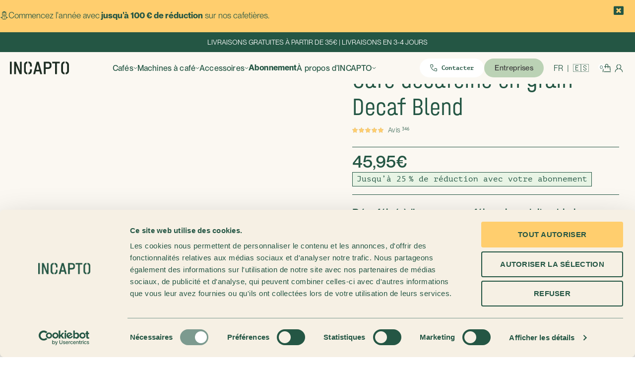

--- FILE ---
content_type: text/html; charset=UTF-8
request_url: https://incapto.com/fr/produit/cafe-blend-decafeine-swiss-water/
body_size: 46541
content:
<!DOCTYPE html>
<!--[if IE 8]>
<html class="ie ie8" lang="fr-FR">
<![endif]-->
<!--[if !(IE 7) & !(IE 8)]><!-->
<html lang="fr-FR">
<!--<![endif]-->
<head>
	<meta charset="UTF-8">
	<meta name="viewport" content="width=device-width, initial-scale=1.0, maximum-scale=1.0, user-scalable=no">
	<link rel="profile" href="http://gmpg.org/xfn/11">
	<link rel="pingback" href="https://incapto.com/xmlrpc.php">

	<script type="text/javascript" data-cookieconsent="ignore">
	window.dataLayer = window.dataLayer || [];

	function gtag() {
		dataLayer.push(arguments);
	}

	gtag("consent", "default", {
		ad_personalization: "denied",
		ad_storage: "denied",
		ad_user_data: "denied",
		analytics_storage: "denied",
		functionality_storage: "denied",
		personalization_storage: "denied",
		security_storage: "granted",
		wait_for_update: 500,
	});
	gtag("set", "ads_data_redaction", true);
	</script>
<script type="text/javascript" data-cookieconsent="ignore">
		(function (w, d, s, l, i) {
		w[l] = w[l] || [];
		w[l].push({'gtm.start': new Date().getTime(), event: 'gtm.js'});
		var f = d.getElementsByTagName(s)[0], j = d.createElement(s), dl = l !== 'dataLayer' ? '&l=' + l : '';
		j.async = true;
		j.src = 'https://www.googletagmanager.com/gtm.js?id=' + i + dl;
		f.parentNode.insertBefore(j, f);
	})(
		window,
		document,
		'script',
		'dataLayer',
		'GTM-WWKHJVD'
	);
</script>
<script type="text/javascript"
		id="Cookiebot"
		src="https://consent.cookiebot.com/uc.js"
		data-implementation="wp"
		data-cbid="50dff53e-c51b-4293-b72b-1189a667ed2f"
						data-culture="FR"
				data-blockingmode="auto"
	></script>
<meta name='robots' content='index, follow, max-image-preview:large, max-snippet:-1, max-video-preview:-1' />

<!-- Google Tag Manager for WordPress by gtm4wp.com -->
<script data-cfasync="false" data-pagespeed-no-defer>
	var gtm4wp_datalayer_name = "dataLayer";
	var dataLayer = dataLayer || [];
	const gtm4wp_use_sku_instead = 1;
	const gtm4wp_currency = 'EUR';
	const gtm4wp_product_per_impression = 0;
	const gtm4wp_clear_ecommerce = false;
	const gtm4wp_datalayer_max_timeout = 2000;
</script>
<!-- End Google Tag Manager for WordPress by gtm4wp.com -->
	<!-- This site is optimized with the Yoast SEO Premium plugin v26.7 (Yoast SEO v26.7) - https://yoast.com/wordpress/plugins/seo/ -->
	<title>Café décaféiné en grains | Méthode Swiss Water | INCAPTO</title>
<link data-rocket-prefetch href="https://analytics.tiktok.com" rel="dns-prefetch">
<link data-rocket-prefetch href="https://live.sequracdn.com" rel="dns-prefetch">
<link data-rocket-prefetch href="https://www.googletagmanager.com" rel="dns-prefetch">
<link data-rocket-prefetch href="https://scripts.clarity.ms" rel="dns-prefetch">
<link data-rocket-prefetch href="https://js-eu1.usemessages.com" rel="dns-prefetch">
<link data-rocket-prefetch href="https://js-eu1.hs-analytics.net" rel="dns-prefetch">
<link data-rocket-prefetch href="https://js-eu1.hubspot.com" rel="dns-prefetch">
<link data-rocket-prefetch href="https://js-eu1.hscollectedforms.net" rel="dns-prefetch">
<link data-rocket-prefetch href="https://js-eu1.hs-banner.com" rel="dns-prefetch">
<link data-rocket-prefetch href="https://js-eu1.hsadspixel.net" rel="dns-prefetch">
<link data-rocket-prefetch href="https://consentcdn.cookiebot.com" rel="dns-prefetch">
<link data-rocket-prefetch href="https://www.redditstatic.com" rel="dns-prefetch">
<link data-rocket-prefetch href="https://www.clarity.ms" rel="dns-prefetch">
<link data-rocket-prefetch href="https://connect.facebook.net" rel="dns-prefetch">
<link data-rocket-prefetch href="https://consent.cookiebot.com" rel="dns-prefetch">
<link data-rocket-prefetch href="https://storage.googleapis.com" rel="dns-prefetch">
<link data-rocket-prefetch href="https://widget.trustpilot.com" rel="dns-prefetch">
<link data-rocket-prefetch href="https://cdn.jsdelivr.net" rel="dns-prefetch">
<link data-rocket-prefetch href="https://js-eu1.hsforms.net" rel="dns-prefetch">
<link data-rocket-prefetch href="https://js-eu1.hs-scripts.com" rel="dns-prefetch">
<link crossorigin data-rocket-preload as="font" href="https://incapto.com/wp-content/themes/basel-child/fonts/PPNeueMontreal/PPNeueMontreal-Thin.woff" rel="preload">
<link crossorigin data-rocket-preload as="font" href="https://incapto.com/wp-content/plugins/elementor/assets/lib/font-awesome/webfonts/fa-solid-900.woff2" rel="preload">
<link crossorigin data-rocket-preload as="font" href="https://incapto.com/wp-content/themes/basel-child/fonts/PTMono/PTMono-Regular.woff" rel="preload">
<link crossorigin data-rocket-preload as="font" href="https://incapto.com/wp-content/themes/basel-child/fonts/HalvarEng/HalvarEng-Lt.woff" rel="preload"><link rel="preload" data-rocket-preload as="image" href="https://incapto.com/wp-content/themes/basel-child/images/paypal.svg" fetchpriority="high">
	<meta name="description" content="Découvrez le café décaféiné à l&#039;eau INCAPTO, sans produits chimiques et plein de saveur. Idéal pour déguster un café authentique sans caféine." />
	<link rel="canonical" href="https://incapto.com/fr/produit/cafe-blend-decafeine-swiss-water/" />
	<meta property="og:locale" content="fr_FR" />
	<meta property="og:type" content="article" />
	<meta property="og:title" content="Café décaféiné en grain Decaf Blend" />
	<meta property="og:description" content="Découvrez le café décaféiné à l&#039;eau INCAPTO, sans produits chimiques et plein de saveur. Idéal pour déguster un café authentique sans caféine." />
	<meta property="og:url" content="https://incapto.com/fr/produit/cafe-blend-decafeine-swiss-water/" />
	<meta property="og:site_name" content="Incapto Coffee" />
	<meta property="article:publisher" content="https://www.facebook.com/IncaptoCoffee" />
	<meta property="article:modified_time" content="2026-01-04T09:07:54+00:00" />
	<meta property="og:image" content="https://storage.googleapis.com/incapto-production-web-storage/wp-content/uploads/2020/03/1200x1200x_blendDecaf_2.png" />
	<meta property="og:image:width" content="1200" />
	<meta property="og:image:height" content="1200" />
	<meta property="og:image:type" content="image/png" />
	<meta name="twitter:card" content="summary_large_image" />
	<meta name="twitter:site" content="@incaptocoffee" />
	<script type="application/ld+json" class="yoast-schema-graph">{"@context":"https://schema.org","@graph":[{"@type":["WebPage","ItemPage"],"@id":"https://incapto.com/fr/produit/cafe-blend-decafeine-swiss-water/","url":"https://incapto.com/fr/produit/cafe-blend-decafeine-swiss-water/","name":"Café décaféiné en grains | Méthode Swiss Water | INCAPTO","isPartOf":{"@id":"https://incapto.com/fr/#website"},"primaryImageOfPage":{"@id":"https://incapto.com/fr/produit/cafe-blend-decafeine-swiss-water/#primaryimage"},"image":{"@id":"https://incapto.com/fr/produit/cafe-blend-decafeine-swiss-water/#primaryimage"},"thumbnailUrl":"https://storage.googleapis.com/incapto-production-web-storage/wp-content/uploads/2020/03/1200x1200x_blendDecaf_2.png","datePublished":"2020-03-16T13:03:11+00:00","dateModified":"2026-01-04T09:07:54+00:00","description":"Découvrez le café décaféiné à l'eau INCAPTO, sans produits chimiques et plein de saveur. Idéal pour déguster un café authentique sans caféine.","breadcrumb":{"@id":"https://incapto.com/fr/produit/cafe-blend-decafeine-swiss-water/#breadcrumb"},"inLanguage":"fr-FR","potentialAction":[{"@type":"ReadAction","target":["https://incapto.com/fr/produit/cafe-blend-decafeine-swiss-water/"]}]},{"@type":"ImageObject","inLanguage":"fr-FR","@id":"https://incapto.com/fr/produit/cafe-blend-decafeine-swiss-water/#primaryimage","url":"https://storage.googleapis.com/incapto-production-web-storage/wp-content/uploads/2020/03/1200x1200x_blendDecaf_2.png","contentUrl":"https://storage.googleapis.com/incapto-production-web-storage/wp-content/uploads/2020/03/1200x1200x_blendDecaf_2.png","width":1200,"height":1200,"caption":"Café en grano descafeinado Swiss"},{"@type":"BreadcrumbList","@id":"https://incapto.com/fr/produit/cafe-blend-decafeine-swiss-water/#breadcrumb","itemListElement":[{"@type":"ListItem","position":1,"name":"Portada","item":"https://incapto.com/fr/"},{"@type":"ListItem","position":2,"name":"Produits","item":"https://incapto.com/fr/shop/"},{"@type":"ListItem","position":3,"name":"Café décaféiné en grain Decaf Blend"}]},{"@type":"WebSite","@id":"https://incapto.com/fr/#website","url":"https://incapto.com/fr/","name":"Incapto Coffee","description":"Le café qui ne peut pas être encapsulé","publisher":{"@id":"https://incapto.com/fr/#organization"},"alternateName":"incapto","potentialAction":[{"@type":"SearchAction","target":{"@type":"EntryPoint","urlTemplate":"https://incapto.com/fr/?s={search_term_string}"},"query-input":{"@type":"PropertyValueSpecification","valueRequired":true,"valueName":"search_term_string"}}],"inLanguage":"fr-FR"},{"@type":"Organization","@id":"https://incapto.com/fr/#organization","name":"Incapto","url":"https://incapto.com/fr/","logo":{"@type":"ImageObject","inLanguage":"fr-FR","@id":"https://incapto.com/fr/#/schema/logo/image/","url":"https://storage.googleapis.com/incapto-production-web-storage/wp-content/uploads/2021/11/LOGO1.jpg","contentUrl":"https://storage.googleapis.com/incapto-production-web-storage/wp-content/uploads/2021/11/LOGO1.jpg","width":368,"height":141,"caption":"Incapto"},"image":{"@id":"https://incapto.com/fr/#/schema/logo/image/"},"sameAs":["https://www.facebook.com/IncaptoCoffee","https://x.com/incaptocoffee","https://www.instagram.com/incapto_coffee"]}]}</script>
	<!-- / Yoast SEO Premium plugin. -->


<link rel='dns-prefetch' href='//js-eu1.hs-scripts.com' />
<link rel='dns-prefetch' href='//cdn.jsdelivr.net' />
<link rel="alternate" type="application/rss+xml" title="Incapto Coffee &raquo; Flux" href="https://incapto.com/fr/feed/" />
<link rel="alternate" type="application/rss+xml" title="Incapto Coffee &raquo; Flux des commentaires" href="https://incapto.com/fr/comments/feed/" />
<link rel="alternate" type="application/rss+xml" title="Incapto Coffee &raquo; Café décaféiné en grain Decaf Blend Flux des commentaires" href="https://incapto.com/fr/produit/cafe-blend-decafeine-swiss-water/feed/" />
<style id='wp-img-auto-sizes-contain-inline-css' type='text/css'>
img:is([sizes=auto i],[sizes^="auto," i]){contain-intrinsic-size:3000px 1500px}
/*# sourceURL=wp-img-auto-sizes-contain-inline-css */
</style>
<link rel='stylesheet' id='wt-sc-blocks-gift-coupon-editor-css' href='https://incapto.com/wp-content/plugins/wt-smart-coupon-pro/blocks/build/gift-coupon/index.css?ver=1.0.0' type='text/css' media='all' />
<link rel='stylesheet' id='-css' href='https://incapto.com/wp-content/plugins/wt-smart-coupon-pro/public/modules/product_page_display/assets/style.css?ver=3.6.1' type='text/css' media='all' />
<link rel='stylesheet' id='dce-dynamic-visibility-style-css' href='https://incapto.com/wp-content/plugins/dynamic-visibility-for-elementor/assets/css/dynamic-visibility.css?ver=6.0.1' type='text/css' media='all' />
<style id='classic-theme-styles-inline-css' type='text/css'>
/*! This file is auto-generated */
.wp-block-button__link{color:#fff;background-color:#32373c;border-radius:9999px;box-shadow:none;text-decoration:none;padding:calc(.667em + 2px) calc(1.333em + 2px);font-size:1.125em}.wp-block-file__button{background:#32373c;color:#fff;text-decoration:none}
/*# sourceURL=/wp-includes/css/classic-themes.min.css */
</style>
<link rel='stylesheet' id='wc-gift-cards-blocks-integration-css' href='https://incapto.com/wp-content/plugins/woocommerce-gift-cards/assets/dist/frontend/blocks.css?ver=2.7.2' type='text/css' media='all' />
<link rel='stylesheet' id='incapto_1-css' href='https://incapto.com/wp-content/plugins/incapto-subscriptions/public/js/slick/slick.min.css?ver=1.0.29' type='text/css' media='all' />
<link rel='stylesheet' id='sequra-widget-css' href='https://incapto.com/wp-content/plugins/sequra/assets/css/widget.css?ver=4.1.3' type='text/css' media='all' />
<style id='woocommerce-inline-inline-css' type='text/css'>
.woocommerce form .form-row .required { visibility: visible; }
/*# sourceURL=woocommerce-inline-inline-css */
</style>
<link rel='stylesheet' id='wt-smart-coupon-for-woo_bogo-css' href='https://incapto.com/wp-content/plugins/wt-smart-coupon-pro/public/modules/bogo/assets/style.css?ver=3.6.1' type='text/css' media='all' />
<link rel='stylesheet' id='wt-smart-coupon-for-woo-css' href='https://incapto.com/wp-content/plugins/wt-smart-coupon-pro/public/css/wt-smart-coupon-public.css?ver=3.6.1' type='text/css' media='all' />
<link rel='stylesheet' id='dashicons-css' href='https://incapto.com/wp-includes/css/dashicons.min.css?ver=6.9' type='text/css' media='all' />
<style id='wpgb-head-inline-css' type='text/css'>
.wp-grid-builder:not(.wpgb-template),.wpgb-facet{opacity:0.01}.wpgb-facet fieldset{margin:0;padding:0;border:none;outline:none;box-shadow:none}.wpgb-facet fieldset:last-child{margin-bottom:40px;}.wpgb-facet fieldset legend.wpgb-sr-only{height:1px;width:1px}
/*# sourceURL=wpgb-head-inline-css */
</style>
<link rel='stylesheet' id='wpml-legacy-dropdown-0-css' href='https://incapto.com/wp-content/plugins/sitepress-multilingual-cms/templates/language-switchers/legacy-dropdown/style.min.css?ver=1' type='text/css' media='all' />
<link rel='stylesheet' id='wc-gc-css-css' href='https://incapto.com/wp-content/plugins/woocommerce-gift-cards/assets/css/frontend/woocommerce.css?ver=2.7.2' type='text/css' media='all' />
<link rel='stylesheet' id='wc-pb-checkout-blocks-css' href='https://incapto.com/wp-content/plugins/woocommerce-product-bundles/assets/css/frontend/checkout-blocks.css?ver=6.22.7' type='text/css' media='all' />
<style id='wc-pb-checkout-blocks-inline-css' type='text/css'>
table.wc-block-cart-items .wc-block-cart-items__row.is-bundle__meta_hidden .wc-block-components-product-details__inclut, .wc-block-components-order-summary-item.is-bundle__meta_hidden .wc-block-components-product-details__inclut { display:none; } table.wc-block-cart-items .wc-block-cart-items__row.is-bundle .wc-block-components-product-details__inclut .wc-block-components-product-details__name, .wc-block-components-order-summary-item.is-bundle .wc-block-components-product-details__inclut .wc-block-components-product-details__name { display:block; margin-bottom: 0.5em } table.wc-block-cart-items .wc-block-cart-items__row.is-bundle .wc-block-components-product-details__inclut:not(:first-of-type) .wc-block-components-product-details__name, .wc-block-components-order-summary-item.is-bundle .wc-block-components-product-details__inclut:not(:first-of-type) .wc-block-components-product-details__name { display:none } table.wc-block-cart-items .wc-block-cart-items__row.is-bundle .wc-block-components-product-details__inclut + li:not( .wc-block-components-product-details__inclut ), .wc-block-components-order-summary-item.is-bundle .wc-block-components-product-details__inclut + li:not( .wc-block-components-product-details__inclut ) { margin-top:0.5em }
/*# sourceURL=wc-pb-checkout-blocks-inline-css */
</style>
<link rel='stylesheet' id='wc-bundle-style-css' href='https://incapto.com/wp-content/plugins/woocommerce-product-bundles/assets/css/frontend/woocommerce.css?ver=6.22.7' type='text/css' media='all' />
<link rel='stylesheet' id='bootstrap-css' href='https://incapto.com/wp-content/themes/basel/css/bootstrap-light.min.css?ver=5.7.2' type='text/css' media='all' />
<link rel='stylesheet' id='js_composer_front-css' href='https://incapto.com/wp-content/themes/basel/css/wpb-optimized.min.css?ver=5.7.2' type='text/css' media='all' />
<link rel='stylesheet' id='basel-style-css' href='https://incapto.com/wp-content/themes/basel/css/parts/base.min.css?ver=5.7.2' type='text/css' media='all' />
<link rel='stylesheet' id='basel-int-wpml-css' href='https://incapto.com/wp-content/themes/basel/css/parts/int-wpml.min.css?ver=5.7.2' type='text/css' media='all' />
<link rel='stylesheet' id='basel-woo-base-css' href='https://incapto.com/wp-content/themes/basel/css/parts/woo-base.min.css?ver=5.7.2' type='text/css' media='all' />
<link rel='stylesheet' id='basel-woo-page-single-product-css' href='https://incapto.com/wp-content/themes/basel/css/parts/woo-page-single-product.min.css?ver=5.7.2' type='text/css' media='all' />
<link rel='stylesheet' id='basel-lib-photoswipe-css' href='https://incapto.com/wp-content/themes/basel/css/parts/lib-photoswipe.min.css?ver=5.7.2' type='text/css' media='all' />
<link rel='stylesheet' id='parent-style-css' href='https://incapto.com/wp-content/themes/basel/style.css?ver=2.0.4' type='text/css' media='all' />
<link rel='stylesheet' id='child-style-css' href='https://incapto.com/wp-content/themes/basel-child/style.css?ver=2.0.4' type='text/css' media='all' />
<link rel='stylesheet' id='css-frontend-elementor-css' href='https://incapto.com/wp-content/plugins/elementor/assets/css/frontend.min.css?ver=6.9' type='text/css' media='all' />
<link rel='stylesheet' id='splide-css-css' href='https://incapto.com/wp-content/themes/basel-child/css/splide.min.css?ver=6.9' type='text/css' media='all' />
<link rel='stylesheet' id='splide-video-css-css' href='https://incapto.com/wp-content/themes/basel-child/css/splide-extension-video.min.css?ver=6.9' type='text/css' media='all' />
<link rel='stylesheet' id='single-product-coffee-css' href='https://incapto.com/wp-content/themes/basel-child/css/single-product/_coffee.css?ver=2.0.4' type='text/css' media='all' />
<link rel='stylesheet' id='single-product-shared-components-css' href='https://incapto.com/wp-content/themes/basel-child/css/single-product/_shared_components.css?ver=2.0.4' type='text/css' media='all' />
<!--n2css--><!--n2js--><script type="text/javascript" id="wpml-cookie-js-extra">
/* <![CDATA[ */
var wpml_cookies = {"wp-wpml_current_language":{"value":"fr","expires":1,"path":"/"}};
var wpml_cookies = {"wp-wpml_current_language":{"value":"fr","expires":1,"path":"/"}};
//# sourceURL=wpml-cookie-js-extra
/* ]]> */
</script>
<script type="text/javascript" src="https://incapto.com/wp-content/plugins/sitepress-multilingual-cms/res/js/cookies/language-cookie.js?ver=486900" id="wpml-cookie-js" defer="defer" data-wp-strategy="defer"></script>
<script type="text/javascript" src="https://incapto.com/wp-includes/js/jquery/jquery.min.js?ver=3.7.1" id="jquery-core-js"></script>
<script type="text/javascript" src="https://incapto.com/wp-content/plugins/wt-smart-coupon-pro/public/modules/product_page_display/assets/script.js?ver=3.6.1" id="-js"></script>
<script type="text/javascript" src="https://incapto.com/wp-content/plugins/incapto-subscriptions/public/js/slick/slick.min.js?ver=1.0.29" id="incapto_3-js"></script>
<script type="text/javascript" id="sequra-config-params-js-extra">
/* <![CDATA[ */
var SequraConfigParams = {"scriptUri":"https://live.sequracdn.com/assets/sequra-checkout.min.js","thousandSeparator":".","decimalSeparator":",","locale":"fr","merchant":"incapto","assetKey":"qpmNft7sn_","products":["pp3"]};
//# sourceURL=sequra-config-params-js-extra
/* ]]> */
</script>
<script type="text/javascript" src="https://incapto.com/wp-content/plugins/sequra/assets/js/dist/page/sequra-config-params.min.js?ver=4.1.3" id="sequra-config-params-js" defer="defer" data-wp-strategy="defer"></script>
<script type="text/javascript" id="sequra-widget-js-extra">
/* <![CDATA[ */
var SequraWidgetFacade = {"widgets":[],"miniWidgets":[]};
//# sourceURL=sequra-widget-js-extra
/* ]]> */
</script>
<script type="text/javascript" src="https://incapto.com/wp-content/plugins/sequra/assets/js/dist/page/widget-facade.min.js?ver=4.1.3" id="sequra-widget-js" defer="defer" data-wp-strategy="defer"></script>
<script type="text/javascript" id="tt4b_ajax_script-js-extra">
/* <![CDATA[ */
var tt4b_script_vars = {"pixel_code":"D4IS6DRC77U1KRQJL2M0","currency":"EUR","country":"ES","advanced_matching":"1"};
//# sourceURL=tt4b_ajax_script-js-extra
/* ]]> */
</script>
<script type="text/javascript" src="https://incapto.com/wp-content/plugins/tiktok-for-woocommerce/admin/js/ajaxSnippet.js?ver=v1" id="tt4b_ajax_script-js"></script>
<script type="text/javascript" src="https://incapto.com/wp-content/plugins/woocommerce/assets/js/jquery-blockui/jquery.blockUI.min.js?ver=2.7.0-wc.10.4.3" id="wc-jquery-blockui-js" defer="defer" data-wp-strategy="defer"></script>
<script type="text/javascript" id="wc-add-to-cart-js-extra">
/* <![CDATA[ */
var wc_add_to_cart_params = {"ajax_url":"/wp-admin/admin-ajax.php?lang=fr","wc_ajax_url":"/fr/?wc-ajax=%%endpoint%%","i18n_view_cart":"Voir le panier","cart_url":"https://incapto.com/fr/panier/","is_cart":"","cart_redirect_after_add":"no"};
//# sourceURL=wc-add-to-cart-js-extra
/* ]]> */
</script>
<script type="text/javascript" src="https://incapto.com/wp-content/plugins/woocommerce/assets/js/frontend/add-to-cart.min.js?ver=10.4.3" id="wc-add-to-cart-js" defer="defer" data-wp-strategy="defer"></script>
<script type="text/javascript" src="https://incapto.com/wp-content/plugins/woocommerce/assets/js/zoom/jquery.zoom.min.js?ver=1.7.21-wc.10.4.3" id="wc-zoom-js" defer="defer" data-wp-strategy="defer"></script>
<script type="text/javascript" id="wc-single-product-js-extra">
/* <![CDATA[ */
var wc_single_product_params = {"i18n_required_rating_text":"Veuillez s\u00e9lectionner une note","i18n_rating_options":["1\u00a0\u00e9toile sur 5","2\u00a0\u00e9toiles sur 5","3\u00a0\u00e9toiles sur 5","4\u00a0\u00e9toiles sur 5","5\u00a0\u00e9toiles sur 5"],"i18n_product_gallery_trigger_text":"Voir la galerie d\u2019images en plein \u00e9cran","review_rating_required":"yes","flexslider":{"rtl":false,"animation":"slide","smoothHeight":true,"directionNav":false,"controlNav":"thumbnails","slideshow":false,"animationSpeed":500,"animationLoop":false,"allowOneSlide":false},"zoom_enabled":"","zoom_options":[],"photoswipe_enabled":"","photoswipe_options":{"shareEl":false,"closeOnScroll":false,"history":false,"hideAnimationDuration":0,"showAnimationDuration":0},"flexslider_enabled":""};
//# sourceURL=wc-single-product-js-extra
/* ]]> */
</script>
<script type="text/javascript" src="https://incapto.com/wp-content/plugins/woocommerce/assets/js/frontend/single-product.min.js?ver=10.4.3" id="wc-single-product-js" defer="defer" data-wp-strategy="defer"></script>
<script type="text/javascript" src="https://incapto.com/wp-content/plugins/woocommerce/assets/js/js-cookie/js.cookie.min.js?ver=2.1.4-wc.10.4.3" id="wc-js-cookie-js" data-wp-strategy="defer"></script>
<script type="text/javascript" id="woocommerce-js-extra">
/* <![CDATA[ */
var woocommerce_params = {"ajax_url":"/wp-admin/admin-ajax.php?lang=fr","wc_ajax_url":"/fr/?wc-ajax=%%endpoint%%","i18n_password_show":"Afficher le mot de passe","i18n_password_hide":"Masquer le mot de passe"};
//# sourceURL=woocommerce-js-extra
/* ]]> */
</script>
<script type="text/javascript" src="https://incapto.com/wp-content/plugins/woocommerce/assets/js/frontend/woocommerce.min.js?ver=10.4.3" id="woocommerce-js" defer="defer" data-wp-strategy="defer"></script>
<script type="text/javascript" src="https://incapto.com/wp-content/plugins/wt-smart-coupon-pro/common/modules/coupon_style/assets/script.js?ver=3.6.1" id="wt-smart-coupon-for-woo_coupon_style-js"></script>
<script type="text/javascript" src="https://incapto.com/wp-content/plugins/wt-smart-coupon-pro/public/modules/bogo/assets/script.js?ver=3.6.1" id="wt-smart-coupon-for-woo_bogo-js"></script>
<script type="text/javascript" id="wt-smart-coupon-for-woo-js-extra">
/* <![CDATA[ */
var WTSmartCouponOBJ = {"ajaxurl":"https://incapto.com/wp-admin/admin-ajax.php","wc_ajax_url":"https://incapto.com/fr/?wc-ajax=","nonces":{"public":"3bd5f4a906","apply_coupon":"c5f8d08660"},"labels":{"please_wait":"Please wait...","choose_variation":"Please choose a variation","error":"Error !!!","copied":"Copied!","see_all_templates":"See All Templates","show_less":"Show less"},"shipping_method":[],"payment_method":"","is_cart":"","checkout_url":"https://incapto.com/fr/finaliser-lachat/","applied_bogo_coupons":[],"bogo_popup_ajax_required":""};
//# sourceURL=wt-smart-coupon-for-woo-js-extra
/* ]]> */
</script>
<script type="text/javascript" src="https://incapto.com/wp-content/plugins/wt-smart-coupon-pro/public/js/wt-smart-coupon-public.js?ver=3.6.1" id="wt-smart-coupon-for-woo-js"></script>
<script type="text/javascript" src="https://incapto.com/wp-content/plugins/sitepress-multilingual-cms/templates/language-switchers/legacy-dropdown/script.min.js?ver=1" id="wpml-legacy-dropdown-0-js"></script>
<meta name="generator" content="WPML ver:4.8.6 stt:8,1,4,27,69,2;" />
			<!-- DO NOT COPY THIS SNIPPET! Start of Page Analytics Tracking for HubSpot WordPress plugin v11.3.33-->
			<script class="hsq-set-content-id" data-content-id="blog-post">
				var _hsq = _hsq || [];
				_hsq.push(["setContentType", "blog-post"]);
			</script>
			<!-- DO NOT COPY THIS SNIPPET! End of Page Analytics Tracking for HubSpot WordPress plugin -->
			<noscript><style>.wp-grid-builder .wpgb-card.wpgb-card-hidden .wpgb-card-wrapper{opacity:1!important;visibility:visible!important;transform:none!important}.wpgb-facet {opacity:1!important;pointer-events:auto!important}.wpgb-facet *:not(.wpgb-pagination-facet){display:none}</style></noscript>
<!-- Google Tag Manager for WordPress by gtm4wp.com -->
<!-- GTM Container placement set to automatic -->
<script data-cfasync="false" data-pagespeed-no-defer>
	var dataLayer_content = {"visitorLoginState":"logged-out","pageTitle":"Café décaféiné en grains | Méthode Swiss Water | INCAPTO","pagePostType":"product","pagePostType2":"single-product","pagePostAuthor":"incaptoadmin","browserName":"","browserVersion":"","browserEngineName":"","browserEngineVersion":"","deviceType":"bot","deviceManufacturer":"","deviceModel":"","customerTotalOrders":0,"customerTotalOrderValue":0,"customerFirstName":"","customerLastName":"","customerBillingFirstName":"","customerBillingLastName":"","customerBillingCompany":"","customerBillingAddress1":"","customerBillingAddress2":"","customerBillingCity":"","customerBillingState":"","customerBillingPostcode":"","customerBillingCountry":"","customerBillingEmail":"","customerBillingEmailHash":"","customerBillingPhone":"","customerShippingFirstName":"","customerShippingLastName":"","customerShippingCompany":"","customerShippingAddress1":"","customerShippingAddress2":"","customerShippingCity":"","customerShippingState":"","customerShippingPostcode":"","customerShippingCountry":"","cartContent":{"totals":{"applied_coupons":[],"discount_total":0,"subtotal":0,"total":0},"items":[]},"productRatingCounts":{"5":28,"4":8},"productAverageRating":4.78,"productReviewCount":1,"productType":"variable","productIsVariable":1};
	dataLayer.push( dataLayer_content );
</script>
<script data-cfasync="false" data-pagespeed-no-defer>
(function(w,d,s,l,i){w[l]=w[l]||[];w[l].push({'gtm.start':
new Date().getTime(),event:'gtm.js'});var f=d.getElementsByTagName(s)[0],
j=d.createElement(s),dl=l!='dataLayer'?'&l='+l:'';j.async=true;j.src=
'//www.googletagmanager.com/gtm.js?id='+i+dl;f.parentNode.insertBefore(j,f);
})(window,document,'script','dataLayer','GTM-WWKHJVD');
</script>
<!-- End Google Tag Manager for WordPress by gtm4wp.com --><meta name="theme-color" content="">		
		
		
				        <style> 
            	
			/* Shop popup */
			
			.basel-promo-popup {
			   max-width: 900px;
			}
	
            .site-logo {
                width: 30%;
            }    

            .site-logo img {
                max-width: 167px;
                max-height: 95px;
            }    

                            .right-column {
                    width: 250px;
                }  
            
                            .basel-woocommerce-layered-nav .basel-scroll-content {
                    max-height: 280px;
                }
            
			/* header Banner */
			body .header-banner {
				height: 0px;
			}
	
			body.header-banner-display .website-wrapper {
				margin-top:0px;
			}	

            /* Topbar height configs */

			.topbar-menu ul > li {
				line-height: 40px;
			}
			
			.topbar-wrapp,
			.topbar-content:before {
				height: 40px;
			}
			
			.sticky-header-prepared.basel-top-bar-on .header-shop, 
			.sticky-header-prepared.basel-top-bar-on .header-split,
			.enable-sticky-header.basel-header-overlap.basel-top-bar-on .main-header {
				top: 40px;
			}

            /* Header height configs */

            /* Limit logo image height for according to header height */
            .site-logo img {
                max-height: 95px;
            } 

            /* And for sticky header logo also */
            .act-scroll .site-logo img,
            .header-clone .site-logo img {
                max-height: 75px;
            }   

            /* Set sticky headers height for cloned headers based on menu links line height */
            .header-clone .main-nav .menu > li > a {
                height: 75px;
                line-height: 75px;
            } 

            /* Height for switch logos */

            .sticky-header-real:not(.global-header-menu-top) .switch-logo-enable .basel-logo {
                height: 95px;
            }

            .sticky-header-real:not(.global-header-menu-top) .act-scroll .switch-logo-enable .basel-logo {
                height: 75px;
            }

            .sticky-header-real:not(.global-header-menu-top) .act-scroll .switch-logo-enable {
                transform: translateY(-75px);
            }

                            /* Header height for these layouts based on it's menu links line height */
                .main-nav .menu > li > a {
                    height: 95px;
                    line-height: 95px;
                }  
                /* The same for sticky header */
                .act-scroll .main-nav .menu > li > a {
                    height: 75px;
                    line-height: 75px;
                }  
            
            
            
            
            /* Page headings settings for heading overlap. Calculate on the header height base */

            .basel-header-overlap .title-size-default,
            .basel-header-overlap .title-size-small,
            .basel-header-overlap .title-shop.without-title.title-size-default,
            .basel-header-overlap .title-shop.without-title.title-size-small {
                padding-top: 135px;
            }


            .basel-header-overlap .title-shop.without-title.title-size-large,
            .basel-header-overlap .title-size-large {
                padding-top: 215px;
            }

            @media (max-width: 991px) {

				/* header Banner */
				body .header-banner {
					height: 0px;
				}
	
				body.header-banner-display .website-wrapper {
					margin-top:0px;
				}

	            /* Topbar height configs */
				.topbar-menu ul > li {
					line-height: 40px;
				}
				
				.topbar-wrapp,
				.topbar-content:before {
					height: 40px;
				}
				
				.sticky-header-prepared.basel-top-bar-on .header-shop, 
				.sticky-header-prepared.basel-top-bar-on .header-split,
				.enable-sticky-header.basel-header-overlap.basel-top-bar-on .main-header {
					top: 40px;
				}

                /* Set header height for mobile devices */
                .main-header .wrapp-header {
                    min-height: 70px;
                } 

                /* Limit logo image height for mobile according to mobile header height */
                .site-logo img {
                    max-height: 70px;
                }   

                /* Limit logo on sticky header. Both header real and header cloned */
                .act-scroll .site-logo img,
                .header-clone .site-logo img {
                    max-height: 70px;
                }

                /* Height for switch logos */

                .main-header .switch-logo-enable .basel-logo {
                    height: 70px;
                }

                .sticky-header-real:not(.global-header-menu-top) .act-scroll .switch-logo-enable .basel-logo {
                    height: 70px;
                }

                .sticky-header-real:not(.global-header-menu-top) .act-scroll .switch-logo-enable {
                    transform: translateY(-70px);
                }

                /* Page headings settings for heading overlap. Calculate on the MOBILE header height base */
                .basel-header-overlap .title-size-default,
                .basel-header-overlap .title-size-small,
                .basel-header-overlap .title-shop.without-title.title-size-default,
                .basel-header-overlap .title-shop.without-title.title-size-small {
                    padding-top: 90px;
                }

                .basel-header-overlap .title-shop.without-title.title-size-large,
                .basel-header-overlap .title-size-large {
                    padding-top: 130px;
                }
 
            }

                 
                    </style>
        
        
			<noscript><style>.woocommerce-product-gallery{ opacity: 1 !important; }</style></noscript>
	<meta name="generator" content="Elementor 3.34.1; features: additional_custom_breakpoints; settings: css_print_method-external, google_font-disabled, font_display-auto">
<style type="text/css">.recentcomments a{display:inline !important;padding:0 !important;margin:0 !important;}</style><style>
				.wc-block-cart-items .wc-block-cart-items__row.is-free-gift-product .wc-block-components-quantity-selector,
				.wc-block-cart-items .wc-block-cart-items__row.is-free-gift-product .wc-block-number-format-container {
					display: none;
				}
			</style><style>
				.wc-block-cart-items .wc-block-cart-items__row.is-free-gift-product .wc-block-components-quantity-selector,
				.wc-block-cart-items .wc-block-cart-items__row.is-free-gift-product .wc-block-number-format-container {
					display: none;
				}
			</style><style>
				.wc-block-cart-items .wc-block-cart-items__row.is-free-gift-product .wc-block-components-quantity-selector,
				.wc-block-cart-items .wc-block-cart-items__row.is-free-gift-product .wc-block-number-format-container {
					display: none;
				}
			</style>			<style>
				.e-con.e-parent:nth-of-type(n+4):not(.e-lazyloaded):not(.e-no-lazyload),
				.e-con.e-parent:nth-of-type(n+4):not(.e-lazyloaded):not(.e-no-lazyload) * {
					background-image: none !important;
				}
				@media screen and (max-height: 1024px) {
					.e-con.e-parent:nth-of-type(n+3):not(.e-lazyloaded):not(.e-no-lazyload),
					.e-con.e-parent:nth-of-type(n+3):not(.e-lazyloaded):not(.e-no-lazyload) * {
						background-image: none !important;
					}
				}
				@media screen and (max-height: 640px) {
					.e-con.e-parent:nth-of-type(n+2):not(.e-lazyloaded):not(.e-no-lazyload),
					.e-con.e-parent:nth-of-type(n+2):not(.e-lazyloaded):not(.e-no-lazyload) * {
						background-image: none !important;
					}
				}
			</style>
			<link rel="icon" href="https://storage.googleapis.com/incapto-production-web-storage/wp-content/uploads/2021/11/favicon.png" sizes="32x32" />
<link rel="icon" href="https://storage.googleapis.com/incapto-production-web-storage/wp-content/uploads/2021/11/favicon.png" sizes="192x192" />
<link rel="apple-touch-icon" href="https://storage.googleapis.com/incapto-production-web-storage/wp-content/uploads/2021/11/favicon.png" />
<meta name="msapplication-TileImage" content="https://storage.googleapis.com/incapto-production-web-storage/wp-content/uploads/2021/11/favicon.png" />
<style data-type="basel-dynamic-css">.page-title-default{background-color:#212121;background-size:cover;background-position:center center;}.topbar-wrapp{background-color:#000000;}.main-header{border-color:#f5f5f5;border-style:none;border-bottom-width:2px;}.footer-container{background-color:#000000;}body, p, .widget_nav_mega_menu .menu > li > a, 
.mega-navigation .menu > li > a,
.basel-navigation .menu > li.menu-item-design-full-width .sub-sub-menu li a, 
.basel-navigation .menu > li.menu-item-design-sized .sub-sub-menu li a,
.basel-navigation .menu > li.menu-item-design-default .sub-menu li a,
.font-default
		{font-family: "PPNeueMontreal-Normal", Arial, Helvetica, sans-serif;font-weight: 400;font-size: 12px;color: #000000;}h1 a, h2 a, h3 a, h4 a, h5 a, h6 a, h1, h2, h3, h4, h5, h6, .title, table th,
.wc-tabs li a,
.masonry-filter li a,
.woocommerce .cart-empty,
.basel-navigation .menu > li.menu-item-design-full-width .sub-menu > li > a, 
.basel-navigation .menu > li.menu-item-design-sized .sub-menu > li > a,
.mega-menu-list > li > a,
fieldset legend,
table th,
.basel-empty-compare,
.compare-field,
.compare-value:before,
.color-scheme-dark .info-box-inner h1,
.color-scheme-dark .info-box-inner h2,
.color-scheme-dark .info-box-inner h3,
.color-scheme-dark .info-box-inner h4,
.color-scheme-dark .info-box-inner h5,
.color-scheme-dark .info-box-inner h6

		{font-family: "PPNeueMontreal-Normal", Arial, Helvetica, sans-serif;font-weight: 400;font-size: 20px;color: #000000;}

.product-title a,
.post-slide .entry-title a,
.category-grid-item .hover-mask h3,
.basel-search-full-screen .basel-search-inner input[type="text"],
.blog-post-loop .entry-title,
.post-title-large-image .entry-title,
.single-product-content .entry-title,
.basel-entities-title
		{font-family: "PPNeueMontreal-Normal", Arial, Helvetica, sans-serif;font-size: 27px;color: #000000;}.title-alt, .subtitle, .font-alt, .basel-entry-meta{font-family: "PPNeueMontreal-Normal", Arial, Helvetica, sans-serif;font-weight: 400;color: #000000;}.widgettitle, .widget-title{font-family: "PPNeueMontreal-Normal", Arial, Helvetica, sans-serif;font-weight: 500;color: #000000;}.main-nav .menu > li > a{font-family: "PPNeueMontreal-Normal", Arial, Helvetica, sans-serif;font-weight: 600;font-size: 12px;color: #000000;}.color-primary,.mobile-nav ul li.current-menu-item > a,.main-nav .menu > li.current-menu-item > a,.main-nav .menu > li.onepage-link.current-menu-item > a,.main-nav .menu > li > a:hover,.basel-navigation .menu>li.menu-item-design-default ul li:hover>a,.basel-navigation .menu > li.menu-item-design-full-width .sub-menu li a:hover, .basel-navigation .menu > li.menu-item-design-sized .sub-menu li a:hover,.basel-product-categories.responsive-cateogires li.current-cat > a, .basel-product-categories.responsive-cateogires li.current-cat-parent > a,.basel-product-categories.responsive-cateogires li.current-cat-ancestor > a,.basel-my-account-links a:hover:before,.mega-menu-list > li > a:hover,.mega-menu-list .sub-sub-menu li a:hover,a[href^=tel],.topbar-menu ul > li > .sub-menu-dropdown li > a:hover,.btn.btn-color-primary.btn-style-bordered,.button.btn-color-primary.btn-style-bordered,button.btn-color-primary.btn-style-bordered,.added_to_cart.btn-color-primary.btn-style-bordered,input[type=submit].btn-color-primary.btn-style-bordered,a.login-to-prices-msg,a.login-to-prices-msg:hover,.basel-dark .single-product-content .entry-summary .yith-wcwl-add-to-wishlist .yith-wcwl-wishlistaddedbrowse a:before, .basel-dark .single-product-content .entry-summary .yith-wcwl-add-to-wishlist .yith-wcwl-wishlistexistsbrowse a:before,.basel-dark .read-more-section .btn-read-more,.basel-dark .basel-load-more,.basel-dark .color-primary,.basel-hover-link .swap-elements .btn-add a,.basel-hover-link .swap-elements .btn-add a:hover,.blog-post-loop .entry-title a:hover,.blog-post-loop.sticky .entry-title:before,.post-slide .entry-title a:hover,.comments-area .reply a,.single-post-navigation a:hover,blockquote footer:before,blockquote cite,.format-quote .entry-content blockquote cite, .format-quote .entry-content blockquote cite a,.basel-entry-meta .meta-author a,.search-no-results.woocommerce .site-content:before,.search-no-results .not-found .entry-header:before,.login-form-footer .lost_password:hover,.error404 .page-title,.menu-label-new:after,.widget_shopping_cart .product_list_widget li .quantity .amount,.product_list_widget li ins .amount,.price ins > .amount,.price ins,.single-product .price,.single-product .price .amount,.popup-quick-view .price,.popup-quick-view .price .amount,.basel-products-nav .product-short .price,.basel-products-nav .product-short .price .amount,.star-rating span:before,.comment-respond .stars a:hover:after,.comment-respond .stars a.active:after,.single-product-content .comment-form .stars span a:hover,.single-product-content .comment-form .stars span a.active,.tabs-layout-accordion .basel-tab-wrapper .basel-accordion-title:hover,.tabs-layout-accordion .basel-tab-wrapper .basel-accordion-title.active,.single-product-content .woocommerce-product-details__short-description ul > li:before, .single-product-content #tab-description ul > li:before, .blog-post-loop .entry-content ul > li:before, .comments-area .comment-list li ul > li:before,.brands-list .brand-item a:hover,.footer-container .footer-widget-collapse.footer-widget-opened .widget-title:after,.sidebar-widget li a:hover, .filter-widget li a:hover,.sidebar-widget li > ul li a:hover, .filter-widget li > ul li a:hover,.basel-price-filter ul li a:hover .amount,.basel-hover-effect-4 .swap-elements > a,.basel-hover-effect-4 .swap-elements > a:hover,.product-grid-item .basel-product-cats a:hover, .product-grid-item .basel-product-brands-links a:hover,.wishlist_table tr td.product-price ins .amount,.basel-buttons .product-compare-button > a.added:before,.basel-buttons .basel-wishlist-btn > a.added:before,.single-product-content .entry-summary .yith-wcwl-add-to-wishlist a:hover,.single-product-content .container .entry-summary .yith-wcwl-add-to-wishlist a:hover:before,.single-product-content .entry-summary .yith-wcwl-add-to-wishlist .yith-wcwl-wishlistaddedbrowse a:before, .single-product-content .entry-summary .yith-wcwl-add-to-wishlist .yith-wcwl-wishlistexistsbrowse a:before,.single-product-content .entry-summary .yith-wcwl-add-to-wishlist .yith-wcwl-add-button.feid-in > a:before,.basel-sticky-btn .basel-sticky-btn-wishlist a.added, .basel-sticky-btn .basel-sticky-btn-wishlist a:hover,.single-product-content .entry-summary .wishlist-btn-wrapper a:hover,.single-product-content .entry-summary .wishlist-btn-wrapper a:hover:before,.single-product-content .entry-summary .wishlist-btn-wrapper a.added:before,.vendors-list ul li a:hover,.product-list-item .product-list-buttons .basel-wishlist-btn a:hover,.product-list-item .product-list-buttons .product-compare-button a:hover,.product-list-item .product-list-buttons .basel-wishlist-btn > a.added:before,.product-list-item .product-list-buttons .product-compare-button > a.added:before,.basel-sticky-btn .basel-sticky-btn-compare a.added, .basel-sticky-btn .basel-sticky-btn-compare a:hover,.single-product-content .entry-summary .compare-btn-wrapper a:hover,.single-product-content .entry-summary .compare-btn-wrapper a:hover:before,.single-product-content .entry-summary .compare-btn-wrapper a.added:before,.single-product-content .entry-summary .basel-sizeguide-btn:hover,.single-product-content .entry-summary .basel-sizeguide-btn:hover:before,.blog-post-loop .entry-content ul li:before,.basel-menu-price .menu-price-price,.basel-menu-price.cursor-pointer:hover .menu-price-title,.comments-area #cancel-comment-reply-link:hover,.comments-area .comment-body .comment-edit-link:hover,.popup-quick-view .entry-summary .entry-title a:hover,.wpb_text_column ul:not(.social-icons) > li:before,.widget_product_categories .basel-cats-toggle:hover,.widget_product_categories .toggle-active,.widget_product_categories li.current-cat-parent > a, .widget_product_categories li.current-cat > a,.woocommerce-checkout-review-order-table tfoot .order-total td .amount,.widget_shopping_cart .product_list_widget li .remove:hover,.basel-active-filters .widget_layered_nav_filters ul li a .amount,.title-wrapper.basel-title-color-primary .title-subtitle,.widget_shopping_cart .widget_shopping_cart_content > .total .amount,.color-scheme-light .vc_tta-tabs.vc_tta-tabs-position-top.vc_tta-style-classic .vc_tta-tab.vc_active > a,.wpb-js-composer .vc_tta.vc_general.vc_tta-style-classic .vc_tta-tab.vc_active > a,.basel-free-progress-bar .amount{color:#000000;}.wishlist-info-widget .icon-count,.compare-info-widget .icon-count,.basel-toolbar-compare .compare-count,.basel-cart-design-2 > a .basel-cart-number,.basel-cart-design-3 > a .basel-cart-number,.basel-sticky-sidebar-opener:not(.sticky-toolbar):hover,.btn.btn-color-primary,.button.btn-color-primary,button.btn-color-primary,.added_to_cart.btn-color-primary,input[type=submit].btn-color-primary,.btn.btn-color-primary:hover,.button.btn-color-primary:hover,button.btn-color-primary:hover,.added_to_cart.btn-color-primary:hover,input[type=submit].btn-color-primary:hover,.btn.btn-color-primary.btn-style-bordered:hover,.button.btn-color-primary.btn-style-bordered:hover,button.btn-color-primary.btn-style-bordered:hover,.added_to_cart.btn-color-primary.btn-style-bordered:hover,input[type=submit].btn-color-primary.btn-style-bordered:hover,.widget_shopping_cart .widget_shopping_cart_content .buttons .checkout,.widget_shopping_cart .widget_shopping_cart_content .buttons .checkout:hover,.basel-search-dropdown .basel-search-wrapper .basel-search-inner form button,.basel-search-dropdown .basel-search-wrapper .basel-search-inner form button:hover,.no-results .searchform #searchsubmit,.no-results .searchform #searchsubmit:hover,.comments-area .comment-respond input[type=submit],.comments-area .comment-respond input[type=submit]:hover,.woocommerce .cart-collaterals .cart_totals .wc-proceed-to-checkout > a.button,.woocommerce .cart-collaterals .cart_totals .wc-proceed-to-checkout > a.button:hover,.woocommerce .checkout_coupon .button,.woocommerce .checkout_coupon .button:hover,.woocommerce .place-order button,.woocommerce .place-order button:hover,.woocommerce-order-pay #order_review .button,.woocommerce-order-pay #order_review .button:hover,.woocommerce-account button[name=track],.woocommerce-account button[name=track]:hover,.woocommerce-account button[name=save_account_details],.woocommerce-account button[name=save_account_details]:hover,.woocommerce-account button[name=save_address],.woocommerce-account button[name=save_address]:hover,.search-no-results .not-found .entry-content .searchform #searchsubmit,.search-no-results .not-found .entry-content .searchform #searchsubmit:hover,.error404 .page-content > .searchform #searchsubmit,.error404 .page-content > .searchform #searchsubmit:hover,.return-to-shop .button,.return-to-shop .button:hover,.basel-hover-excerpt .btn-add a,.basel-hover-excerpt .btn-add a:hover,.basel-hover-standard .btn-add > a,.basel-hover-standard .btn-add > a:hover,.basel-price-table .basel-plan-footer > a,.basel-price-table .basel-plan-footer > a:hover,.basel-pf-btn button,.basel-pf-btn button:hover,.basel-info-box.box-style-border .info-btn-wrapper a,.basel-info-box.box-style-border .info-btn-wrapper a:hover,.basel-info-box2.box-style-border .info-btn-wrapper a,.basel-info-box2.box-style-border .info-btn-wrapper a:hover,.basel-hover-quick .woocommerce-variation-add-to-cart .button,.basel-hover-quick .woocommerce-variation-add-to-cart .button:hover,.product-list-item .product-list-buttons > a,.product-list-item .product-list-buttons > a:hover,.wpb_video_wrapper .button-play,.pswp__share--download:hover,.basel-navigation .menu > li.callto-btn > a,.basel-navigation .menu > li.callto-btn > a:hover,.basel-dark .basel-load-more:hover,.basel-dark .basel-load-more.load-on-click + .basel-load-more-loader,.basel-dark .feedback-form .wpcf7-submit,.basel-dark .mc4wp-form input[type=submit],.basel-dark .single_add_to_cart_button,.basel-dark .basel-buy-now-btn,.basel-dark .basel-compare-col .add_to_cart_button,.basel-dark .basel-compare-col .added_to_cart,.basel-dark .basel-sticky-btn .basel-sticky-add-to-cart,.basel-dark .single-product-content .comment-form .form-submit input[type=submit],.basel-dark .basel-registration-page .basel-switch-to-register,.basel-dark .register .button, .basel-dark .login .button,.basel-dark .lost_reset_password .button,.basel-dark .wishlist_table tr td.product-add-to-cart > .add_to_cart.button, .basel-dark .woocommerce .cart-actions .coupon .button,.basel-dark .feedback-form .wpcf7-submit:hover,.basel-dark .mc4wp-form input[type=submit]:hover,.basel-dark .single_add_to_cart_button:hover,.basel-dark .basel-buy-now-btn:hover,.basel-dark .basel-compare-col .add_to_cart_button:hover,.basel-dark .basel-compare-col .added_to_cart:hover,.basel-dark .basel-sticky-btn .basel-sticky-add-to-cart:hover,.basel-dark .single-product-content .comment-form .form-submit input[type=submit]:hover,.basel-dark .basel-registration-page .basel-switch-to-register:hover, .basel-dark .register .button:hover, .basel-dark .login .button:hover, .basel-dark .lost_reset_password .button:hover, .basel-dark .wishlist_table tr td.product-add-to-cart > .add_to_cart.button:hover,.basel-dark .woocommerce .cart-actions .coupon .button:hover,.basel-progress-bar .progress-bar,.widget_price_filter .ui-slider .ui-slider-handle:after,.widget_price_filter .ui-slider .ui-slider-range,.widget_tag_cloud .tagcloud a:hover,.widget_product_tag_cloud .tagcloud a:hover,div.bbp-submit-wrapper button,div.bbp-submit-wrapper button:hover,#bbpress-forums .bbp-search-form #bbp_search_submit,#bbpress-forums .bbp-search-form #bbp_search_submit:hover,body .select2-container--default .select2-results__option--highlighted[aria-selected], .basel-add-img-msg:before,.product-video-button a:hover:before, .product-360-button a:hover:before,.mobile-nav ul li .up-icon,.scrollToTop:hover,.basel-sticky-filter-btn:hover,.categories-opened li a:active,.basel-price-table .basel-plan-price,.header-categories .secondary-header .mega-navigation,.widget_nav_mega_menu,.meta-post-categories,.slider-title:before,.title-wrapper.basel-title-style-simple .title:after,.menu-label-new,.product-label.onsale,.color-scheme-light .vc_tta-tabs.vc_tta-tabs-position-top.vc_tta-style-classic .vc_tta-tab.vc_active > a span:after,.wpb-js-composer .vc_tta.vc_general.vc_tta-style-classic .vc_tta-tab.vc_active > a span:after,.portfolio-with-bg-alt .portfolio-entry:hover .entry-header > .portfolio-info{background-color:#000000;}.btn.btn-color-primary,.button.btn-color-primary,button.btn-color-primary,.added_to_cart.btn-color-primary,input[type=submit].btn-color-primary,.btn.btn-color-primary:hover,.button.btn-color-primary:hover,button.btn-color-primary:hover,.added_to_cart.btn-color-primary:hover,input[type=submit].btn-color-primary:hover,.btn.btn-color-primary.btn-style-bordered:hover,.button.btn-color-primary.btn-style-bordered:hover,button.btn-color-primary.btn-style-bordered:hover,.widget_shopping_cart .widget_shopping_cart_content .buttons .checkout,.widget_shopping_cart .widget_shopping_cart_content .buttons .checkout:hover,.basel-search-dropdown .basel-search-wrapper .basel-search-inner form button,.basel-search-dropdown .basel-search-wrapper .basel-search-inner form button:hover,.comments-area .comment-respond input[type=submit],.comments-area .comment-respond input[type=submit]:hover,.sidebar-container .mc4wp-form input[type=submit],.sidebar-container .mc4wp-form input[type=submit]:hover,.footer-container .mc4wp-form input[type=submit],.footer-container .mc4wp-form input[type=submit]:hover,.filters-area .mc4wp-form input[type=submit],.filters-area .mc4wp-form input[type=submit]:hover,.woocommerce .cart-collaterals .cart_totals .wc-proceed-to-checkout > a.button,.woocommerce .cart-collaterals .cart_totals .wc-proceed-to-checkout > a.button:hover,.woocommerce .checkout_coupon .button,.woocommerce .checkout_coupon .button:hover,.woocommerce .place-order button,.woocommerce .place-order button:hover,.woocommerce-order-pay #order_review .button,.woocommerce-order-pay #order_review .button:hover,.woocommerce-account button[name=track],.woocommerce-account button[name=track]:hover,.woocommerce-account button[name=save_account_details],.woocommerce-account button[name=save_account_details]:hover,.woocommerce-account button[name=save_address],.woocommerce-account button[name=save_address]:hover,.woocommerce-page button[name=save_address]:hover,.search-no-results .not-found .entry-content .searchform #searchsubmit,.search-no-results .not-found .entry-content .searchform #searchsubmit:hover,.error404 .page-content > .searchform #searchsubmit,.error404 .page-content > .searchform #searchsubmit:hover,.no-results .searchform #searchsubmit,.no-results .searchform #searchsubmit:hover,.return-to-shop .button,.return-to-shop .button:hover,.basel-hover-excerpt .btn-add a,.basel-hover-excerpt .btn-add a:hover,.basel-hover-standard .btn-add > a,.basel-hover-standard .btn-add > a:hover,.basel-price-table .basel-plan-footer > a,.basel-price-table .basel-plan-footer > a:hover,.basel-pf-btn button,.basel-pf-btn button:hover,body .basel-info-box.box-style-border .info-btn-wrapper a,body .basel-info-box.box-style-border .info-btn-wrapper a:hover,body .basel-info-box2.box-style-border .info-btn-wrapper a,body .basel-info-box2.box-style-border .info-btn-wrapper a:hover,.basel-hover-quick .woocommerce-variation-add-to-cart .button,.basel-hover-quick .woocommerce-variation-add-to-cart .button:hover,.product-list-item .product-list-buttons > a,.product-list-item .product-list-buttons > a:hover,body .wpb_video_wrapper .button-play,.woocommerce-store-notice__dismiss-link:hover,.basel-compare-table .compare-loader:after,.basel-sticky-sidebar-opener:not(.sticky-toolbar):hover,.basel-dark .read-more-section .btn-read-more,.basel-dark .basel-load-more,.basel-dark .basel-load-more:hover,.basel-dark .feedback-form .wpcf7-submit,.basel-dark .mc4wp-form input[type=submit],.basel-dark .single_add_to_cart_button,.basel-dark .basel-buy-now-btn,.basel-dark .basel-compare-col .add_to_cart_button,.basel-dark .basel-compare-col .added_to_cart,.basel-dark .basel-sticky-btn .basel-sticky-add-to-cart,.basel-dark .single-product-content .comment-form .form-submit input[type=submit],.basel-dark .basel-registration-page .basel-switch-to-register,.basel-dark .register .button, .basel-dark .login .button,.basel-dark .lost_reset_password .button,.basel-dark .wishlist_table tr td.product-add-to-cart > .add_to_cart.button, .basel-dark .woocommerce .cart-actions .coupon .button,.basel-dark .feedback-form .wpcf7-submit:hover,.basel-dark .mc4wp-form input[type=submit]:hover,.basel-dark .single_add_to_cart_button:hover,.basel-dark .basel-buy-now-btn:hover,.basel-dark .basel-compare-col .add_to_cart_button:hover,.basel-dark .basel-compare-col .added_to_cart:hover,.basel-dark .basel-sticky-btn .basel-sticky-add-to-cart:hover,.basel-dark .single-product-content .comment-form .form-submit input[type=submit]:hover,.basel-dark .basel-registration-page .basel-switch-to-register:hover,.basel-dark .register .button:hover, .basel-dark .login .button:hover,.basel-dark .lost_reset_password .button:hover,.basel-dark .wishlist_table tr td.product-add-to-cart > .add_to_cart.button:hover,.basel-dark .woocommerce .cart-actions .coupon .button:hover,.cookies-buttons .cookies-accept-btn:hover,.blockOverlay:after,.widget_shopping_cart li.basel-loading:after,.basel-price-table:hover,.title-shop .nav-shop ul li a:after,.widget_tag_cloud .tagcloud a:hover,.widget_product_tag_cloud .tagcloud a:hover,div.bbp-submit-wrapper button,div.bbp-submit-wrapper button:hover,#bbpress-forums .bbp-search-form #bbp_search_submit,#bbpress-forums .bbp-search-form #bbp_search_submit:hover,.basel-hover-link .swap-elements .btn-add a,.basel-hover-link .swap-elements .btn-add a:hover,.basel-hover-link .swap-elements .btn-add a.loading:after,.scrollToTop:hover, .basel-sticky-filter-btn:hover,blockquote{border-color:#000000;}.with-animation .info-box-icon svg path,.single-product-content .entry-summary .basel-sizeguide-btn:hover svg{stroke:#000000;}.btn.btn-color-alt.btn-style-bordered, .button.btn-color-alt.btn-style-bordered, button.btn-color-alt.btn-style-bordered, .added_to_cart.btn-color-alt.btn-style-bordered, input[type=submit].btn-color-alt.btn-style-bordered,.title-wrapper.basel-title-color-alt .title-subtitle{color:#1e73be;}.btn.btn-color-alt, .button.btn-color-alt, button.btn-color-alt, .added_to_cart.btn-color-alt, input[type=submit].btn-color-alt,.btn.btn-color-alt:hover,.button.btn-color-alt:hover,button.btn-color-alt:hover,.added_to_cart.btn-color-alt:hover,input[type=submit].btn-color-alt:hover,.btn.btn-color-alt.btn-style-bordered:hover,.button.btn-color-alt.btn-style-bordered:hover,button.btn-color-alt.btn-style-bordered:hover,.added_to_cart.btn-color-alt.btn-style-bordered:hover,input[type=submit].btn-color-alt.btn-style-bordered:hover,.widget_nav_mega_menu .menu > li:hover, .mega-navigation .menu > li:hover{background-color:#1e73be;}.btn.btn-color-alt,.button.btn-color-alt,button.btn-color-alt,.added_to_cart.btn-color-alt,input[type=submit].btn-color-alt,.btn.btn-color-alt:hover,.button.btn-color-alt:hover,button.btn-color-alt:hover,.added_to_cart.btn-color-alt:hover,input[type=submit].btn-color-alt:hover,.btn.btn-color-alt.btn-style-bordered:hover,.button.btn-color-alt.btn-style-bordered:hover,button.btn-color-alt.btn-style-bordered:hover,.added_to_cart.btn-color-alt.btn-style-bordered:hover,input[type=submit].btn-color-alt.btn-style-bordered:hover{border-color:#1e73be;}.button, 
button, 
input[type=submit],
html .yith-woocompare-widget a.button.compare,
html .basel-dark .basel-registration-page .basel-switch-to-register,
html .basel-dark .login .button,
html .basel-dark .register .button,
html .basel-dark .widget_shopping_cart .buttons a,
html .basel-dark .yith-woocompare-widget a.button.compare,
html .basel-dark .widget_price_filter .price_slider_amount .button,
html .basel-dark .woocommerce-widget-layered-nav-dropdown__submit,
html .basel-dark .basel-widget-layered-nav-dropdown__submit,
html .basel-dark .woocommerce .cart-actions input[name="update_cart"]{background-color:#000000;}.button, 
button, 
input[type=submit],
html .yith-woocompare-widget a.button.compare,
html .basel-dark .basel-registration-page .basel-switch-to-register,
html .basel-dark .login .button,
html .basel-dark .register .button,
html .basel-dark .widget_shopping_cart .buttons a,
html .basel-dark .yith-woocompare-widget a.button.compare,
html .basel-dark .widget_price_filter .price_slider_amount .button,
html .basel-dark .woocommerce-widget-layered-nav-dropdown__submit,
html .basel-dark .basel-widget-layered-nav-dropdown__submit,
html .basel-dark .woocommerce .cart-actions input[name="update_cart"]{border-color:#000000;}.button:hover, 
button:hover, 
input[type=submit]:hover,
html .yith-woocompare-widget a.button.compare:hover,
html .basel-dark .basel-registration-page .basel-switch-to-register:hover,
html .basel-dark .login .button:hover,
html .basel-dark .register .button:hover,
html .basel-dark .widget_shopping_cart .buttons a:hover,
html .basel-dark .yith-woocompare-widget a.button.compare:hover,
html .basel-dark .widget_price_filter .price_slider_amount .button:hover,
html .basel-dark .woocommerce-widget-layered-nav-dropdown__submit:hover,
html .basel-dark .basel-widget-layered-nav-dropdown__submit:hover,
html .basel-dark .woocommerce .cart-actions input[name="update_cart"]:hover{background-color:#000000;}.button:hover, 
button:hover, 
input[type=submit]:hover,
html .yith-woocompare-widget a.button.compare:hover,
html .basel-dark .basel-registration-page .basel-switch-to-register:hover,
html .basel-dark .login .button:hover,
html .basel-dark .register .button:hover,
html .basel-dark .widget_shopping_cart .buttons a:hover,
html .basel-dark .yith-woocompare-widget a.button.compare:hover,
html .basel-dark .widget_price_filter .price_slider_amount .button:hover,
html .basel-dark .woocommerce-widget-layered-nav-dropdown__submit:hover,
html .basel-dark .basel-widget-layered-nav-dropdown__submit:hover,
html .basel-dark .woocommerce .cart-actions input[name="update_cart"]:hover{border-color:#000000;}html .basel-hover-alt .btn-add>a{color:#000000;}html .single_add_to_cart_button,
html .basel-buy-now-btn,
html .basel-sticky-btn .basel-sticky-add-to-cart,
html .woocommerce .cart-actions .coupon .button,
html .added_to_cart.btn-color-black, 
html input[type=submit].btn-color-black,
html .wishlist_table tr td.product-add-to-cart>.add_to_cart.button,
html .basel-hover-quick .quick-shop-btn > a,
html table.compare-list tr.add-to-cart td a,
html .basel-compare-col .add_to_cart_button, 
html .basel-compare-col .added_to_cart{background-color:#000000;}html .single_add_to_cart_button,
html .basel-buy-now-btn,
html .basel-sticky-btn .basel-sticky-add-to-cart,
html .woocommerce .cart-actions .coupon .button,
html .added_to_cart.btn-color-black, 
html input[type=submit].btn-color-black,
html .wishlist_table tr td.product-add-to-cart>.add_to_cart.button,
html .basel-hover-quick .quick-shop-btn > a,
html table.compare-list tr.add-to-cart td a,
html .basel-compare-col .add_to_cart_button, 
html .basel-compare-col .added_to_cart{border-color:#000000;}html .basel-hover-alt .btn-add>a:hover{color:#000000;}html .single_add_to_cart_button:hover,
html .basel-buy-now-btn:hover,
html .basel-sticky-btn .basel-sticky-add-to-cart:hover,
html .woocommerce .cart-actions .coupon .button:hover,
html .added_to_cart.btn-color-black:hover, 
html input[type=submit].btn-color-black:hover,
html .wishlist_table tr td.product-add-to-cart>.add_to_cart.button:hover,
html .basel-hover-quick .quick-shop-btn > a:hover,
html table.compare-list tr.add-to-cart td a:hover,
html .basel-compare-col .add_to_cart_button:hover, 
html .basel-compare-col .added_to_cart:hover{background-color:#000000;}html .single_add_to_cart_button:hover,
html .basel-buy-now-btn:hover,
html .basel-sticky-btn .basel-sticky-add-to-cart:hover,
html .woocommerce .cart-actions .coupon .button:hover,
html .added_to_cart.btn-color-black:hover, 
html input[type=submit].btn-color-black:hover,
html .wishlist_table tr td.product-add-to-cart>.add_to_cart.button:hover,
html .basel-hover-quick .quick-shop-btn > a:hover,
html table.compare-list tr.add-to-cart td a:hover,
html .basel-compare-col .add_to_cart_button:hover, 
html .basel-compare-col .added_to_cart:hover{border-color:#000000;}.header-banner{background-color:#ffca41;}@font-face {
			font-weight: normal;
			font-style: normal;
			font-family: "simple-line-icons";
			src: url("//incapto.com/wp-content/themes/basel/fonts/Simple-Line-Icons.woff2?v=5.7.2") format("woff2"),
			url("//incapto.com/wp-content/themes/basel/fonts/Simple-Line-Icons.woff?v=5.7.2") format("woff");font-display:swap;}@font-face {
			font-weight: normal;
			font-style: normal;
			font-family: "basel-font";
			src: url("//incapto.com/wp-content/themes/basel/fonts/basel-font.woff2?v=5.7.2") format("woff2"),
			url("//incapto.com/wp-content/themes/basel/fonts/basel-font.woff?v=5.7.2") format("woff");font-display:swap;}@font-face {
	font-family: "HalvarStnclEng-MdMidG";
	src: url("//incapto.com/wp-content/uploads/2021/11/HalvarStnclEng-MdMidG.woff") format("woff");
font-weight: 500;font-display:swap;font-style: normal;}@font-face {
	font-family: "PTMono";
	src: url("//incapto.com/wp-content/uploads/2021/11/PTMono.woff") format("woff");
font-weight: 400;font-display:swap;font-style: normal;}@font-face {
	font-family: "HalvarEng-Md";
	src: url("//incapto.com/wp-content/uploads/2021/11/HalvarEng-Md.woff") format("woff");
font-weight: 400;font-display:swap;font-style: normal;}@font-face {
	font-family: "PPNeueMontreal-Normal";
	src: url("//incapto.com/wp-content/uploads/2021/11/PPNeueMontreal-Book.woff") format("woff");
font-weight: 400;font-display:swap;font-style: normal;}@font-face {
	font-family: "PPNeueMontreal-Thin";
	src: url("//incapto.com/wp-content/uploads/2021/11/PPNeueMontreal-Thin.woff") format("woff");
font-weight: 300;font-display:swap;font-style: normal;}</style>
	<!-- TrustBox script -->
	<script type="text/javascript" src="//widget.trustpilot.com/bootstrap/v5/tp.widget.bootstrap.min.js" async></script>
	<!-- End TrustBox script -->
<meta name="generator" content="WP Rocket 3.20.3" data-wpr-features="wpr_preconnect_external_domains wpr_auto_preload_fonts wpr_oci wpr_image_dimensions wpr_desktop" /></head>

<body class="wp-singular product-template-default single single-product postid-41182 wp-custom-logo wp-theme-basel wp-child-theme-basel-child theme-basel woocommerce woocommerce-page woocommerce-no-js wrapper-full-width global-cart-design-3 global-search-disable global-header-simple mobile-nav-from-left basel-product-design-default basel-light catalog-mode-off categories-accordion-on global-wishlist-disable basel-top-bar-off basel-ajax-shop-off basel-ajax-search-off header-banner-display header-banner-enabled disable-sticky-header header-full-width offcanvas-sidebar-mobile elementor-default elementor-kit-3707"> 
<!-- GTM Container placement set to automatic -->
<!-- Google Tag Manager (noscript) -->
				<noscript><iframe src="https://www.googletagmanager.com/ns.html?id=GTM-WWKHJVD" height="0" width="0" style="display:none;visibility:hidden" aria-hidden="true"></iframe></noscript>
<!-- End Google Tag Manager (noscript) -->						<div  class="cart-widget-side">
					<div  class="widget-heading">
						<div  class="widget-title">Panier</div>
						<a href="#" class="widget-close">Fermer</a>
					</div>
					<div  class="widget woocommerce widget_shopping_cart"><div  class="widget_shopping_cart_content"></div></div>				</div>
			<div  class="website-wrapper header-with-banner">	
	<div  class="header-sticky-container">
				<div  data-elementor-type="section" data-elementor-id="654992" class="elementor elementor-654992 elementor-654958" data-elementor-post-type="elementor_library">
			<div class="elementor-element elementor-element-36d80334 banner-top e-con-full e-flex e-con e-parent" data-id="36d80334" data-element_type="container" data-settings="{&quot;background_background&quot;:&quot;classic&quot;}">
		<div class="elementor-element elementor-element-5c6a491d e-con-full e-flex e-con e-child" data-id="5c6a491d" data-element_type="container">
				<div class="elementor-element elementor-element-9c4add0 elementor-widget-mobile__width-initial elementor-widget__width-auto elementor-widget elementor-widget-heading" data-id="9c4add0" data-element_type="widget" data-widget_type="heading.default">
				<div class="elementor-widget-container">
					<span class="elementor-heading-title elementor-size-default"><a href="https://incapto.com/fr/categorie/machines-a-cafe-a-grains/" target="_blank">⛄Commencez l'année avec<b> jusqu'à 100 € de réduction</b> sur nos cafetières.</a></span>				</div>
				</div>
				</div>
		<div class="elementor-element elementor-element-50eaf4ad e-con-full e-flex e-con e-child" data-id="50eaf4ad" data-element_type="container">
				<div class="elementor-element elementor-element-c428822 closeBannerBtn elementor-align-center elementor-widget elementor-widget-button" data-id="c428822" data-element_type="widget" data-widget_type="button.default">
				<div class="elementor-widget-container">
									<div class="elementor-button-wrapper">
					<a class="elementor-button elementor-size-sm" role="button" id="closeBannerBtn">
						<span class="elementor-button-content-wrapper">
						<span class="elementor-button-icon">
				<i aria-hidden="true" class="fas fa-window-close"></i>			</span>
								</span>
					</a>
				</div>
								</div>
				</div>
				</div>
				</div>
				</div>
		
		<div  class="header-topbar">
			<div class="container-fluid">
				LIVRAISONS GRATUITES À PARTIR DE 35€ | LIVRAISONS EN 3-4 JOURS	
			</div>
		</div>

	<!-- HEADER -->
	<header  class="main-header">
		<div class="header-elements d-flex w-100 mx-auto align-items-center">
			<div class="site-logo flex-grow-1">
				<div class="basel-logo-wrap switch-logo-enable">
					<a href="https://incapto.com/fr/" class="basel-logo basel-main-logo" rel="home"/>	
					</a>
				</div>
			</div>
			<div class="menu-options">
				<div class="main-menu-container"><ul id="menu-main-frances" class="main-menu navbar-nav ml-auto d-lg-flex"><li class="menu-item menu-item-type-taxonomy menu-item-object-product_cat current-product-ancestor current-menu-parent current-product-parent menu-item-has-children nav-item primary-option dropdown"><a href="https://incapto.com/fr/categorie/cafes-en-grain/" class="nav-link has-submenu">Cafés</a>
<div class="submenu-wrapper mx-lg-auto pt-lg-5 pb-lg-5 justify-content-between w-100">
	<ul class="sub-menu flex-lg-column">
<li class="title-menu no-mobile menu-item menu-item-type-custom menu-item-object-custom nav-item"><a href="#" class="dropdown-item">Cafés</a></li>
<li class="menu-item menu-item-type-taxonomy menu-item-object-product_cat current-product-ancestor current-menu-parent current-product-parent nav-item"><a href="https://incapto.com/fr/categorie/cafes-en-grain/cafes-decafeines/" class="dropdown-item">Cafés décaféinés</a></li>
<li class="menu-item menu-item-type-taxonomy menu-item-object-product_cat nav-item"><a href="https://incapto.com/fr/categorie/cafes-en-grain/cafes-du-monde/" class="dropdown-item">Cafés du monde</a></li>
<li class="menu-item menu-item-type-taxonomy menu-item-object-product_cat current-product-ancestor current-menu-parent current-product-parent nav-item"><a href="https://incapto.com/fr/categorie/cafes-en-grain/cafes-melange/" class="dropdown-item">Mélanges de café</a></li>
<li class="menu-item menu-item-type-taxonomy menu-item-object-product_cat nav-item"><a href="https://incapto.com/fr/categorie/cafes-en-grain/packs-de-grains-de-cafe/" class="dropdown-item">Packs de cafés en grains</a></li>
<li class="view-all menu-item menu-item-type-taxonomy menu-item-object-product_cat current-product-ancestor current-menu-parent current-product-parent nav-item"><a href="https://incapto.com/fr/categorie/cafes-en-grain/" class="dropdown-item">Voir tous les cafés</a></li>
	</ul>
	<img src="https://incapto.com/wp-content/uploads/2025/05/ccaba2aa-menu-image-cafe.jpg" alt="" class="submenu-image d-none d-lg-flex w-100 h-auto mt-lg-5">
</div>
</li>
<li class="two-col menu-item menu-item-type-taxonomy menu-item-object-product_cat menu-item-has-children nav-item primary-option dropdown"><a href="https://incapto.com/fr/categorie/machines-a-cafe-a-grains/" class="nav-link has-submenu">Machines à café</a>
<div class="submenu-wrapper mx-lg-auto pt-lg-5 pb-lg-5 justify-content-between w-100">
	<ul class="sub-menu flex-lg-column">
<li class="title-menu no-mobile menu-item menu-item-type-custom menu-item-object-custom nav-item"><a href="#" class="dropdown-item">Machines à café</a></li>
<li class="menu-item menu-item-type-post_type menu-item-object-product nav-item"><a href="https://incapto.com/fr/produit/machine-a-cafe-incapto-juno/" class="dropdown-item">INCAPTO Juno</a></li>
<li class="menu-item menu-item-type-post_type menu-item-object-product nav-item"><a href="https://incapto.com/fr/produit/machine-a-cafe-incapto-aura-noire/" class="dropdown-item">INCAPTO Aura noire</a></li>
<li class="menu-item menu-item-type-post_type menu-item-object-product nav-item"><a href="https://incapto.com/fr/produit/machine-a-cafe-incapto-aura-blanche/" class="dropdown-item">INCAPTO Aura blanche</a></li>
<li class="menu-item menu-item-type-post_type menu-item-object-product nav-item"><a href="https://incapto.com/fr/produit/machine-cafe-incapto-aura-milk/" class="dropdown-item">INCAPTO Aura Milk</a></li>
<li class="menu-item menu-item-type-post_type menu-item-object-product nav-item"><a href="https://incapto.com/fr/produit/machine-a-cafe-incapto-duo/" class="dropdown-item">INCAPTO Duo</a></li>
<li class="menu-item menu-item-type-post_type menu-item-object-product nav-item"><a href="https://incapto.com/fr/produit/machine-a-cafe-incapto-sabi-black/" class="dropdown-item">INCAPTO Sabi Black</a></li>
<li class="menu-item menu-item-type-post_type menu-item-object-product nav-item"><a href="https://incapto.com/fr/produit/machine-a-cafe-incapto-sabi-metal/" class="dropdown-item">INCAPTO Sabi Metal</a></li>
<li class="menu-item menu-item-type-post_type menu-item-object-product nav-item"><a href="https://incapto.com/fr/produit/incapto-onyx-moulin-cafe-electrique/" class="dropdown-item">INCAPTO Onyx Moulin</a></li>
<li class="menu-item menu-item-type-post_type menu-item-object-product nav-item"><a href="https://incapto.com/fr/produit/machine-a-cafe-espresso-sage-barista-express/" class="dropdown-item">SAGE Barista Express™</a></li>
<li class="menu-item menu-item-type-post_type menu-item-object-product nav-item"><a href="https://incapto.com/fr/produit/machine-espresso-sage-barista-pro/" class="dropdown-item">SAGE Barista Pro™</a></li>
<li class="menu-item menu-item-type-post_type menu-item-object-product nav-item"><a href="https://incapto.com/fr/produit/machine-espresso-sage-barista-pro-noir/" class="dropdown-item">SAGE Barista Pro™ Truffe Noire</a></li>
<li class="menu-item menu-item-type-post_type menu-item-object-product nav-item"><a href="https://incapto.com/fr/produit/machine-a-cafe-expresso-sage-barista-touch-impress/" class="dropdown-item">SAGE Barista Touch Impress™</a></li>
<li class="menu-item menu-item-type-post_type menu-item-object-product nav-item"><a href="https://incapto.com/fr/produit/machine-a-expresso-sage-barista-express-impress/" class="dropdown-item">SAGE Barista Express Impress™</a></li>
<li class="menu-item menu-item-type-post_type menu-item-object-product nav-item"><a href="https://incapto.com/fr/produit/machine-a-cafe-espresso-sage-oracle-jet/" class="dropdown-item">SAGE the Oracle Jet™</a></li>
<li class="view-all menu-item menu-item-type-taxonomy menu-item-object-product_cat nav-item"><a href="https://incapto.com/fr/categorie/machines-a-cafe-a-grains/" class="dropdown-item">Voir toutes les machines à café</a></li>
	</ul>
	<img src="https://incapto.com/wp-content/uploads/2025/05/738b3823-menu-image-cafeteras.jpg" alt="" class="submenu-image d-none d-lg-flex w-100 h-auto mt-lg-5">
</div>
</li>
<li class="two-col menu-item menu-item-type-taxonomy menu-item-object-product_cat menu-item-has-children nav-item primary-option dropdown"><a href="https://incapto.com/fr/categorie/accessoires-de-cafe/" class="nav-link has-submenu">Accessoires</a>
<div class="submenu-wrapper mx-lg-auto pt-lg-5 pb-lg-5 justify-content-between w-100">
	<ul class="sub-menu flex-lg-column">
<li class="title-menu no-mobile menu-item menu-item-type-custom menu-item-object-custom nav-item"><a href="#" class="dropdown-item">Accessoires</a></li>
<li class="menu-item menu-item-type-taxonomy menu-item-object-product_cat nav-item"><a href="https://incapto.com/fr/categorie/accessoires-de-cafe/accessoires-cold-brew/" class="dropdown-item">Accessoires pour cold brew</a></li>
<li class="menu-item menu-item-type-taxonomy menu-item-object-product_cat nav-item"><a href="https://incapto.com/fr/categorie/accessoires-de-cafe/accessoires-mousser-chauffer-lait/" class="dropdown-item">Accessoires pour faire mousser et chauffer le lait</a></li>
<li class="menu-item menu-item-type-taxonomy menu-item-object-product_cat nav-item"><a href="https://incapto.com/fr/categorie/accessoires-de-cafe/entretien-nettoyage-machines-a-cafe/" class="dropdown-item">Entretien et nettoyage des machines à café</a></li>
<li class="menu-item menu-item-type-taxonomy menu-item-object-product_cat nav-item"><a href="https://incapto.com/fr/categorie/accessoires-de-cafe/moulins-a-cafe/" class="dropdown-item">Moulins à café</a></li>
<li class="menu-item menu-item-type-taxonomy menu-item-object-product_cat nav-item"><a href="https://incapto.com/fr/categorie/accessoires-de-cafe/produits-cafe-recycle/" class="dropdown-item">Produits à base de café recyclé</a></li>
<li class="menu-item menu-item-type-taxonomy menu-item-object-product_cat nav-item"><a href="https://incapto.com/fr/categorie/accessoires-de-cafe/bocaux-conservation-cafe-en-grain/" class="dropdown-item">Bocaux de conservation pour café en grain</a></li>
<li class="menu-item menu-item-type-taxonomy menu-item-object-product_cat nav-item"><a href="https://incapto.com/fr/categorie/accessoires-de-cafe/sirops-aromes-cafe/" class="dropdown-item">Sirops et arômes</a></li>
<li class="menu-item menu-item-type-taxonomy menu-item-object-product_cat nav-item"><a href="https://incapto.com/fr/categorie/accessoires-de-cafe/tasses-mugs-pour-cafe/" class="dropdown-item">Tasses et mugs pour café</a></li>
<li class="menu-item menu-item-type-taxonomy menu-item-object-product_cat nav-item"><a href="https://incapto.com/fr/categorie/accessoires-de-cafe/outils-cafe/" class="dropdown-item">Outils pour le café</a></li>
<li class="view-all menu-item menu-item-type-taxonomy menu-item-object-product_cat nav-item"><a href="https://incapto.com/fr/categorie/accessoires-de-cafe/" class="dropdown-item">Voir tous les Accessoires</a></li>
	</ul>
	<img src="https://incapto.com/wp-content/uploads/2025/05/92d0b785-menu-image-accesorios.jpg" alt="" class="submenu-image d-none d-lg-flex w-100 h-auto mt-lg-5">
</div>
</li>
<li class="view-all menu-item menu-item-type-post_type menu-item-object-page nav-item primary-option"><a href="https://incapto.com/fr/abonnement-grains-de-cafe/" class="nav-link">Abonnement</a></li>
<li class="element-row menu-item menu-item-type-custom menu-item-object-custom menu-item-has-children nav-item primary-option dropdown"><a href="#" class="nav-link has-submenu">À propos d’INCAPTO</a>
<div class="submenu-wrapper mx-lg-auto pt-lg-5 pb-lg-5 justify-content-between w-100">
	<ul class="sub-menu flex-lg-column">
<li class="custom-submenu title-menu menu-item menu-item-type-custom menu-item-object-custom menu-item-has-children nav-item"><a href="#" class="dropdown-item">Avantages</a>		<ul class="sub-menu flex-lg-column d-flex flex-column">
<li class="menu-item menu-item-type-post_type menu-item-object-page nav-item"><a href="https://incapto.com/fr/partager-reduction/" class="dropdown-item">Partagez une réduction de 25€</a></li>
<li class="menu-item menu-item-type-post_type menu-item-object-page nav-item"><a href="https://incapto.com/fr/iwa/" class="dropdown-item">Incapto Whatsapp Assistant</a></li>
<li class="menu-item menu-item-type-post_type menu-item-object-page nav-item"><a href="https://incapto.com/fr/lancement-cafetieres-juno-duo-sabi/" class="dropdown-item">Nouveautés</a></li>
<li class="menu-item menu-item-type-post_type menu-item-object-page nav-item"><a href="https://incapto.com/fr/promotions-actuelles-incapto/" class="dropdown-item">Promotions</a></li>
		</ul>
</li>
<li class="custom-submenu title-menu menu-item menu-item-type-custom menu-item-object-custom menu-item-has-children nav-item"><a href="#" class="dropdown-item">Notre marque</a>		<ul class="sub-menu flex-lg-column d-flex flex-column">
<li class="menu-item menu-item-type-post_type menu-item-object-page nav-item"><a href="https://incapto.com/fr/durabilite/" class="dropdown-item">Durabilité</a></li>
<li class="menu-item menu-item-type-post_type menu-item-object-page nav-item"><a href="https://incapto.com/fr/a-propos-dincapto/" class="dropdown-item">À propos d’Incapto</a></li>
<li class="menu-item menu-item-type-post_type menu-item-object-page nav-item"><a href="https://incapto.com/fr/points-physiques/" class="dropdown-item">Points de vente physiques</a></li>
		</ul>
</li>
<li class="custom-submenu title-menu menu-item menu-item-type-custom menu-item-object-custom menu-item-has-children nav-item"><a href="#" class="dropdown-item">Apprendre et découvrir</a>		<ul class="sub-menu flex-lg-column d-flex flex-column">
<li class="menu-item menu-item-type-post_type menu-item-object-page nav-item"><a href="https://incapto.com/fr/choisir-son-cafe/" class="dropdown-item">Choisissez votre café</a></li>
<li class="menu-item menu-item-type-post_type menu-item-object-page nav-item"><a href="https://incapto.com/fr/calculateur-economia-cafe/" class="dropdown-item">Calculatrice d’économies de café</a></li>
<li class="menu-item menu-item-type-custom menu-item-object-custom nav-item"><a href="https://landing.incapto.com/fr/incapto-school" class="dropdown-item">INCAPTO School</a></li>
		</ul>
</li>
	</ul>
</div>
</li>
<li class="d-flex d-lg-none menu-item menu-item-type-post_type menu-item-object-page nav-item primary-option"><a href="https://incapto.com/fr/professionnel/" class="nav-link">Professionel</a></li>
</ul></div>				<div class="mobile-extra-info">
					<a href="https://incapto.com/fr/contactez/" class="btn btn-sm btn-white btn-v2">						<span class="font-size-xs font-family-ptmono">Contactez-nous</span>
					</a>
					<div class="mobile-language-switcher d-flex justify-content-center pt-4">
							<div class="header-language-selector 
	mobile d-flex d-lg-none region-modal-trigger justify-content-center" 
	id="language-region-selector" 
	style="cursor: pointer;">
	<div class="current-language">
		FR	</div>
			<div class="separator px-2">|</div>
		<div class="current-country">
		🇪🇸&nbsp;
		</div>
		</div>
						</div>
				</div>
			</div>
							<div class="header-extra-options d-flex justify-content-end align-items-center nowrap flex-grow-1">
			<!-- No mostrar en portugués -->
								<div class="header-buttons">
						<div class="header-button home">
							<a href="https://incapto.com/fr/contactez/" class="btn btn-sm btn-white btn-v2">								<span class="i-phone font-size-sm me-2"></span>
								<span class="font-size-xs font-family-ptmono">Contacter</span>
							</a>
							<a href="https://incapto.com/fr/professionnel/" class="btn btn-sm boton_verde btn-v2">								<span class="font-size-xs boton_empresas_incapto ">Entreprises</span>
							</a>	
						</div>
					</div>			
						<div class="header-language-selector 
	d-none d-lg-flex region-modal-trigger justify-content-center" 
	id="language-region-selector" 
	style="cursor: pointer;">
	<div class="current-language">
		FR	</div>
			<div class="separator px-2">|</div>
		<div class="current-country">
		🇪🇸&nbsp;
		</div>
		</div>
				<!-- Modal -->
			<div class="custom-modal-wrapper">
				<div class="custom-modal">
					<div class="custom-modal-header">
						<p class="modal-title">Edita tu país e idioma</p>
						<span class="custom-modal-close">&times;</span>
					</div>
					<div class="custom-modal-body d-lg-flex justify-content-between">
						<div class="mb-3">
							<label class="form-label">Langue</label>
							
<div
	 class="wpml-ls-statics-shortcode_actions wpml-ls wpml-ls-legacy-dropdown js-wpml-ls-legacy-dropdown">
	<ul role="menu">

		<li role="none" tabindex="0" class="wpml-ls-slot-shortcode_actions wpml-ls-item wpml-ls-item-fr wpml-ls-current-language wpml-ls-item-legacy-dropdown">
			<a href="#" class="js-wpml-ls-item-toggle wpml-ls-item-toggle" role="menuitem" title="Passer à Français">
                <span class="wpml-ls-native" role="menuitem">Français</span></a>

			<ul class="wpml-ls-sub-menu" role="menu">
				
					<li class="wpml-ls-slot-shortcode_actions wpml-ls-item wpml-ls-item-es wpml-ls-first-item" role="none">
						<a href="https://incapto.com/product/cafe-blend-descafeinado-swiss-water/" class="wpml-ls-link" role="menuitem" aria-label="Passer à Español" title="Passer à Español">
                            <span class="wpml-ls-native" lang="es">Español</span></a>
					</li>

				
					<li class="wpml-ls-slot-shortcode_actions wpml-ls-item wpml-ls-item-ca" role="none">
						<a href="https://incapto.com/ca/producte/cafe-blend-descafeinat-swiss-water/" class="wpml-ls-link" role="menuitem" aria-label="Passer à Català" title="Passer à Català">
                            <span class="wpml-ls-native" lang="ca">Català</span></a>
					</li>

				
					<li class="wpml-ls-slot-shortcode_actions wpml-ls-item wpml-ls-item-en" role="none">
						<a href="https://incapto.com/en/product/decaf-blend-coffee-swiss-water/" class="wpml-ls-link" role="menuitem" aria-label="Passer à English" title="Passer à English">
                            <span class="wpml-ls-native" lang="en">English</span></a>
					</li>

				
					<li class="wpml-ls-slot-shortcode_actions wpml-ls-item wpml-ls-item-it" role="none">
						<a href="https://incapto.com/it/prodotto/caffe-blend-decaffeinato-swiss-water/" class="wpml-ls-link" role="menuitem" aria-label="Passer à Italiano" title="Passer à Italiano">
                            <span class="wpml-ls-native" lang="it">Italiano</span></a>
					</li>

				
					<li class="wpml-ls-slot-shortcode_actions wpml-ls-item wpml-ls-item-pt wpml-ls-last-item" role="none">
						<a href="https://incapto.com/pt/produto/blend-cafe-descafeinado-swiss-water/" class="wpml-ls-link" role="menuitem" aria-label="Passer à Portuguese" title="Passer à Portuguese">
                            <span class="wpml-ls-native" lang="pt">Portuguese</span></a>
					</li>

							</ul>

		</li>

	</ul>
</div>
						</div>
						<div class="mb-3">
							<label class="form-label">País de envío</label>
							<div class="wpml-ls-statics-shortcode_actions wpml-ls wpml-ls-legacy-dropdown js-wpml-ls-legacy-dropdown" data-area="widget" data-id="5765a176f33225fbf6b25a841a11c006" data-options="{&quot;instance&quot;:{&quot;remove_other_countries&quot;:&quot;1&quot;,&quot;flag&quot;:&quot;1&quot;,&quot;other_countries_text&quot;:&quot;Other countries&quot;,&quot;title&quot;:&quot;&quot;},&quot;id&quot;:&quot;wcpbc_country_selector&quot;}"><select form="wcpbc-widget-country-switcher-form" onchange="document.getElementById('wcpbc-widget-country-switcher-input').value=this.value;this.form.submit();" class="wcpbc-country-switcher country-switcher wp-exclude-emoji" aria-label="Country">
			<option value="DE"  class="wp-exclude-emoji">
							🇩🇪&nbsp;
						Allemagne		</option>
			<option value="AD"  class="wp-exclude-emoji">
							🇦🇩&nbsp;
						Andorre		</option>
			<option value="AT"  class="wp-exclude-emoji">
							🇦🇹&nbsp;
						Autriche		</option>
			<option value="BE"  class="wp-exclude-emoji">
							🇧🇪&nbsp;
						Belgique		</option>
			<option value="CY"  class="wp-exclude-emoji">
							🇨🇾&nbsp;
						Chypre		</option>
			<option value="HR"  class="wp-exclude-emoji">
							🇭🇷&nbsp;
						Croatie		</option>
			<option value="ES"  selected='selected' class="wp-exclude-emoji">
							🇪🇸&nbsp;
						Espagne		</option>
			<option value="EE"  class="wp-exclude-emoji">
							🇪🇪&nbsp;
						Estonie		</option>
			<option value="FI"  class="wp-exclude-emoji">
							🇫🇮&nbsp;
						Finlande		</option>
			<option value="FR"  class="wp-exclude-emoji">
							🇫🇷&nbsp;
						France		</option>
			<option value="GR"  class="wp-exclude-emoji">
							🇬🇷&nbsp;
						Grèce		</option>
			<option value="IE"  class="wp-exclude-emoji">
							🇮🇪&nbsp;
						Irlande		</option>
			<option value="IT"  class="wp-exclude-emoji">
							🇮🇹&nbsp;
						Italie		</option>
			<option value="LV"  class="wp-exclude-emoji">
							🇱🇻&nbsp;
						Lettonie		</option>
			<option value="LT"  class="wp-exclude-emoji">
							🇱🇹&nbsp;
						Lituanie		</option>
			<option value="LU"  class="wp-exclude-emoji">
							🇱🇺&nbsp;
						Luxembourg		</option>
			<option value="MT"  class="wp-exclude-emoji">
							🇲🇹&nbsp;
						Malte		</option>
			<option value="NL"  class="wp-exclude-emoji">
							🇳🇱&nbsp;
						Pays-Bas		</option>
			<option value="PL"  class="wp-exclude-emoji">
							🇵🇱&nbsp;
						Pologne		</option>
			<option value="PT"  class="wp-exclude-emoji">
							🇵🇹&nbsp;
						Portugal		</option>
			<option value="SK"  class="wp-exclude-emoji">
							🇸🇰&nbsp;
						Slovaquie		</option>
			<option value="SI"  class="wp-exclude-emoji">
							🇸🇮&nbsp;
						Slovénie		</option>
	</select>
</div>						</div>
					</div>
				</div>
			</div>
			<!-- Modal --> 
			<div class="shopping-cart basel-cart-design-3 basel-cart-icon cart-widget-opener">
				<a href="https://incapto.com/fr/panier/">
										<span class="basel-cart-totals">
									<span class="basel-cart-number">0</span>
							</span>
				</a>
			</div>
			<div class="mobile-burger-icon d-flex d-lg-none cursor-pointer">
				<svg xmlns="http://www.w3.org/2000/svg" width="20" height="14" viewBox="0 0 20 14" fill="none">
				<path d="M1 0.953613H19M1 6.80361H19M1 13.1036H12.7" stroke="#245644" stroke-width="1.35" stroke-linecap="round"/>
				</svg>
			</div>
			<div class="header-links d-flex">
				<ul>
					<li class="my-account">
						<span data-redirect="https://incapto.com/fr/mon-compte/" data-loader="true">
							<span class="i-user"></span>
						</span>
					</li>
				</ul>		
			</div>
		</div>
					</div>
		</header>
	</div>
						<div  class="main-page-wrapper">
		
		
		<!-- MAIN CONTENT AREA -->
				<div  class="">
			<div class="">
		<script type="text/javascript">
    var isCartPage = false;
</script>

	<div class="site-content shop-content-area col-sm-12 content-with-products description-area-before" role="main">
					<div data-template="single-product">
				
<div class="container newFicha coffees">
    <div class="woocommerce-notices-wrapper"></div></div>
<div data-id="41182" data-template="content-single-product" id="product-41182" class="single-product-page single-product-content product-design-default product-with-attachments product type-product post-41182 status-publish first instock product_cat-cafes-melange product_cat-cafes-decafeines product_cat-cafes-en-grain has-post-thumbnail taxable shipping-taxable purchasable product-type-variable has-default-attributes">
    <div class="page-container">
        <div class="container-fluid product-pdp">
            <div class="product-data product-type-coffee py-4">

                <div class="product-header-mobile">
                    <div class="text-uppercase text-muted pre-title">
                        Cafés                    </div>
                    <h1 class="display-4 mt-3">
                        Café décaféiné en grain Decaf Blend                    </h1>

                    <div class="product-rating">
                        <div class="d-flex">
                            <div class="star-rating">
                                <span style="width: 95.14450867052%;"></span> </div>
                            <a href="#reviews" class="woocommerce-review-link" rel="nofollow">
                                Avis <sup>346</sup>
                            </a>
                        </div>
                    </div>

                    <div class="mt-4 price-wrapper py-3">
                        <div class="price-box d-flex align-items-center flex-wrap" style="font-weight: 530;">
                            <span class="price-value">                            45,95</span>&euro;                            <div class="force-break"></div>
                                                            <span class="badge">Jusqu’à 25 % de réduction avec votre abonnement</span>
                                                    </div>
                                            </div>


                </div>

                <!-- Product Gallery  -->
                


<div class="product-gallery mb-5">
    <section
        id="main-carousel"
        class="splide"
        aria-label="The carousel with thumbnails. Selecting a thumbnail will change the Beautiful Gallery carousel.">
        <div class="splide__track">
            <ul class="splide__list">

                <!-- Video slide -->
                

                    <li class="splide__slide">
                        <div class="splide__slide__container">
                            <img src="https://storage.googleapis.com/incapto-production-web-storage/wp-content/uploads/2020/03/1200x1200x_blendDecaf_2-1024x1024.png" alt="">
                            <div>
                    </li>


                

                    <li class="splide__slide">
                        <div class="splide__slide__container">
                            <img src="https://incapto.com/wp-content/uploads/2020/03/7fc87b8a-cafe-blend-descafeinado-cocina-981x1024.jpg" alt="">
                            <div>
                    </li>


                

                    <li class="splide__slide">
                        <div class="splide__slide__container">
                            <img src="https://storage.googleapis.com/incapto-production-web-storage/wp-content/uploads/2025/02/0f61e7c1-faits-marquants-cafe-decaf-blend-887x1024.jpg" alt="">
                            <div>
                    </li>


                
            </ul>
        </div>
    </section>
    <section
        id="thumbnail-carousel"
        class="splide mt-3"
        aria-label="The carousel with thumbnails. Selecting a thumbnail will change the Beautiful Gallery carousel.">
        <div class="splide__track">
            <ul class="splide__list">

                
                
                    <li class="splide__slide">
                        <img src="https://storage.googleapis.com/incapto-production-web-storage/wp-content/uploads/2020/03/1200x1200x_blendDecaf_2-1024x1024.png" alt="">
                    </li>

                
                    <li class="splide__slide">
                        <img src="https://incapto.com/wp-content/uploads/2020/03/7fc87b8a-cafe-blend-descafeinado-cocina-981x1024.jpg" alt="">
                    </li>

                
                    <li class="splide__slide">
                        <img src="https://storage.googleapis.com/incapto-production-web-storage/wp-content/uploads/2025/02/0f61e7c1-faits-marquants-cafe-decaf-blend-887x1024.jpg" alt="">
                    </li>

                


            </ul>
        </div>
    </section>
</div>

                <div class="product-description margin-top">

                    <div class="container padding-left">
                        <!-- Product Heading -->
                        <div class="product-header-desktop">
                            <div class="text-uppercase text-muted pre-title">
                                Cafés                            </div>
                            <h1 class="display-4 mt-3">
                                Café décaféiné en grain Decaf Blend                            </h1>

                            <div class="product-rating">
                                <div class="d-flex">
                                    <div class="star-rating">
                                        <span style="width: 95.14450867052%;"></span> </div>
                                    <a href="#reviews" class="woocommerce-review-link" rel="nofollow">
                                        Avis <sup>346</sup>
                                    </a>
                                </div>
                            </div>
                            <!-- Price and Description Section -->
                            <div class="mt-4 price-wrapper py-3">
                                <div class="price-box d-flex align-items-center flex-wrap">
                                    <span class="price-value">
                                                                                45,95</span>&euro;                                        <div class="force-break"></div>
                                                                                    <span class="badge">Jusqu’à 25 % de réduction avec votre abonnement</span>
                                                                        </div>

                            </div>
                        </div>

                        <div class="mt-4 description-text">
                                                            <p class="ideal-para-text">Décaféiné à l’eau: sans caféine ni produits chimiques.</p>
                                                        <p class="text-muted"><span data-sheets-root="1">La méthode de décaféination à l'eau Swiss Water est un procédé qui n'utilise pas de solvants chimiques et qui préserve au maximum la personnalité et la saveur originale du café.</span></p>
                                                    </div>

                                                    <div class="buttons-wrapper desktop">
                                
                                    <button
                                        data-id="52079"
                                        data-price="7.75"
                                        data-subscription-price="5.787"
                                        data-regular-price="7.75"
                                        class="coffee-variation ">
                                        100 G (10 cafés)                                    </button>

                                
                                    <button
                                        data-id="41186"
                                        data-price="27.95"
                                        data-subscription-price="19.386"
                                        data-regular-price="27.95"
                                        class="coffee-variation ">
                                        500 G (60 cafés)                                    </button>

                                
                                    <button
                                        data-id="41187"
                                        data-price="45.95"
                                        data-subscription-price="33.579"
                                        data-regular-price="45.95"
                                        class="coffee-variation active">
                                        1 KG (120 cafés)                                    </button>

                                                            </div>
                            <div class="buttons-wrapper mobile mt-4">
                                <select id="coffee-variation-select" class="coffee-variation-select">
                                                                            <option
                                            value="52079"
                                            data-id="52079"
                                            data-price="7.75"
                                            data-regular-price="7.75"
                                            data-subscription-price="5.787"
                                                                                        > 100G (10 cafés)                                         </option>



                                                                            <option
                                            value="41186"
                                            data-id="41186"
                                            data-price="27.95"
                                            data-regular-price="27.95"
                                            data-subscription-price="19.386"
                                                                                        > 500G (60 cafés)                                         </option>



                                                                            <option
                                            value="41187"
                                            data-id="41187"
                                            data-price="45.95"
                                            data-regular-price="45.95"
                                            data-subscription-price="33.579"
                                            selected                                            > 1KG (120 cafés)                                         </option>



                                                                    </select>
                                
                                                
                                                                        </div>
                            <div class="mt-3 product-selector">

                                                                    <div class="p-3 custom-box active" id="box-libre">
                                        <div class="d-flex justify-content-between align-items-center">
                                            <div class="radio_label">
                                                <input class="radio_opcion" type="radio" id="radio_libre" name="cafe_frequency" checked>
                                                <label>Achat ponctuel</label>
                                            </div>
                                            <div class="price-libre">
                                                <span class="woocommerce-Price-amount amount">
                                                    <bdi>
                                                    45,95&euro;                                                    </bdi>
                                                </span>
                                            </div>
                                        </div>
                                        <p class="opcion_title shipment_cost  d-none">
                                            +2,99 Expédition                                        </p>
                                        <p class="opcion_title shipment_free  ">
                                            Livraison gratuite                                        </p>

                                                                                <form id="variations_form" class="variations_form cart" method="post" enctype='multipart/form-data' data-product_id="41187" data-product_variations="[{},{},{}]">
                                            <input type="hidden" name="add-to-cart" value="41182" />
                                            <input type="hidden" name="product_id" value="41182" />
                                            <input type="hidden" name="variation_id" class="variation_id" value="41187" />
                                            <input type="hidden" id="single_radio" name="cafe_frequency" value="single">
                                            <input type="hidden" id="total_minimo_x_precio" name="shipment_price" value="2,99">
                                            <input type="hidden" id="total_minimo_x_pais" name="shipment_free" value="35">

                                            <!-- Quantity and Button Wrapper -->
                                            <div class="d-flex align-items-center justify-content-between mt-3 ">
                                                <!-- Quantity Selector -->
                                                <div class="quantity-selector d-flex align-items-center">
                                                    <button type="button" class="quantity-decrease">-</button>
                                                    <input type="number" name="quantity" class="quantity-input" value="1" min="1">
                                                    <button type="button" class="quantity-increase">+</button>
                                                </div>

                                                <!-- Add to Cart Button -->
                                                <button type="submit" name="add-to-cart" value="41182" class="single_add_to_cart_button button alt cafe font-size-sm">
                                                    Ajouter au panier                                                </button>
                                            </div>
                                        </form>
                                    </div>
                                
                                                                    <div class="custom-box mb-3 p-3 " id="box-permanencia">
                                        <div class="d-flex justify-content-between align-items-start">
                                            <div class="radio_label">
                                                <input type="radio" name="cafe_frequency" id="subscriptionWithCoffee" class="form-check-input" >
                                                <label>Économisez en vous abonnant</label>
                                            </div>
                                            <div class="permanencia-price">
                                                <span class="woocommerce-Price-amount amount">
                                                    <span class="desde">depuis </span> 
                                                    <bdi class="desde-price">
                                                        33,58&euro;                                                    </bdi>
                                                </span>
                                            </div>
                                        </div>
                                        <div>

                                            <ul class="list-unstyled text-success mt-2">
                                                <li class="d-flex"><svg xmlns="http://www.w3.org/2000/svg" width="25" height="24" viewBox="0 0 25 24" fill="none" style="min-width: 25px;">
                                                        <path d="M18.1618 7.79053L10.4715 15.4809L6.97583 11.9853" stroke="#245644" stroke-width="2.397" stroke-linecap="round" stroke-linejoin="round" />
                                                    </svg> Annulez quand vous voulez</li>
                                                <li class="d-flex"><svg xmlns="http://www.w3.org/2000/svg" width="25" height="24" viewBox="0 0 25 24" fill="none" style="min-width: 25px;">
                                                        <path d="M18.1618 7.79053L10.4715 15.4809L6.97583 11.9853" stroke="#245644" stroke-width="2.397" stroke-linecap="round" stroke-linejoin="round" />
                                                    </svg> Up to 25% off on coffee</li>
                                                <li class="d-flex"><svg xmlns="http://www.w3.org/2000/svg" width="25" height="24" viewBox="0 0 25 24" fill="none" style="min-width: 25px;">
                                                        <path d="M18.1618 7.79053L10.4715 15.4809L6.97583 11.9853" stroke="#245644" stroke-width="2.397" stroke-linecap="round" stroke-linejoin="round" />
                                                    </svg> Changez de café ou de quantité quand vous en avez besoin</li>
                                            </ul>
                                        </div>
                                        <div class="cafe-purchase-subscription-button mt-4">
                                            <a id="subscription_add_to_cart_41182" data-loader="true" data-redirect="https://incapto.com/fr/abonnement/?only_coffee=1" href="https://incapto.com/fr/abonnement/?only_coffee=1" class="d-none btn btn-secondary btn-block text-uppercase font-size-sm px-custom">CRÉER VOTRE LIVRAISON RÉGULIÈRE</a>
                                        </div>
                                    </div>
                                
                            </div>
                                                <div class="payments-and-advantages mt-3">
                            <div class="payment-methods d-flex flex-wrap justify-content-center align-items-center">
  <img width="43" height="23" class="payment-logo" src="https://incapto.com/wp-content/themes/basel-child/images/mastercard.svg" alt="Mastercard" loading="lazy" />
  <img width="43" height="23" class="payment-logo" src="https://incapto.com/wp-content/themes/basel-child/images/visa.svg" alt="Visa" loading="lazy" />
  <img width="43" height="23" class="payment-logo" src="https://incapto.com/wp-content/themes/basel-child/images/sequra.svg" alt="Sequra" loading="lazy" />
  <img width="43" height="23" class="payment-logo" src="https://incapto.com/wp-content/themes/basel-child/images/googlepay.svg" alt="Google Pay" loading="lazy" />
  <img width="43" height="23" class="payment-logo" src="https://incapto.com/wp-content/themes/basel-child/images/applepay.svg" alt="Apple Pay" loading="lazy" />
  <img fetchpriority="high" width="51" height="27" class="payment-logo" src="https://incapto.com/wp-content/themes/basel-child/images/paypal.svg" alt="PayPal" loading="lazy" />
  <img width="51" height="27" class="payment-logo" src="https://incapto.com/wp-content/themes/basel-child/images/amazonpay.svg" alt="Amazon Pay" loading="lazy" />
</div>                        </div>
                    </div>



            </div>
        </div>
    </div>
    <div class="container-fluid product-pdp">
            
    <div class="delight-icons coffee my-5 d-flex flex-column justify-content-center flex-lg-row align-items-center gap-5">
        <div class="coffee-icon icon text-center">
            <svg width="100" height="101" viewBox="0 0 100 101" fill="none" xmlns="http://www.w3.org/2000/svg">
            <path fill-rule="evenodd" clip-rule="evenodd" d="M5.82313 20.5167C5.82313 18.8598 7.16627 17.5167 8.82313 17.5167H73.3073C74.9641 17.5167 76.3073 18.8598 76.3073 20.5167V64.2986C76.3073 77.3794 65.6858 88.0008 52.6051 88.0008H29.4673C16.3866 88.0008 5.76514 77.3794 5.76514 64.2986C5.76514 64.0967 5.78509 63.8994 5.82313 63.7087V20.5167ZM11.7734 64.8453C12.0629 74.36 19.8831 82.0008 29.4673 82.0008H52.6051C62.3721 82.0008 70.3073 74.0657 70.3073 64.2986V23.5167H11.8231V64.2986C11.8231 64.4853 11.8061 64.668 11.7734 64.8453Z" fill="#245644"/>
            <path fill-rule="evenodd" clip-rule="evenodd" d="M70.8109 29.9026C70.8109 28.2458 72.1541 26.9026 73.8109 26.9026H94.2459C95.9028 26.9026 97.2459 28.2458 97.2459 29.9026V48.6722C97.2459 55.9502 91.3455 61.9119 84.0063 61.9119C76.6755 61.9119 70.7666 56.003 70.7666 48.6722C70.7666 48.496 70.7818 48.3234 70.8109 48.1555V29.9026ZM76.7794 49.1089C77.003 52.9203 80.1359 55.9119 84.0063 55.9119C88.0149 55.9119 91.2459 52.6534 91.2459 48.6722V32.9026H76.8109V48.6722C76.8109 48.8206 76.8002 48.9664 76.7794 49.1089Z" fill="#245644"/>
            <path d="M20.6092 61.2465V44.4073H61.4911V61.2465C61.4911 67.9524 55.5972 73.4164 48.3639 73.4164H33.6829C26.4495 73.4164 20.5557 67.9524 20.5557 61.2465H20.6092Z" fill="#245644"/>
            </svg>
    
                        <p class="text-center text-uppercase m-0">Recommandé pour le café au lait</p>
                    </div>
        <div class="coffee-icon icon text-center">
            <svg width="100" height="101" viewBox="0 0 100 101" fill="none" xmlns="http://www.w3.org/2000/svg">
            <path fill-rule="evenodd" clip-rule="evenodd" d="M42.8992 26.1911C47.1906 16.1453 55.4379 8.67822 65.5199 8.67822C73.0908 8.67822 79.6762 12.9297 84.2549 19.2631C88.8364 25.6004 91.5778 34.2051 91.5778 43.5729C91.5778 52.9404 88.8375 61.5451 84.257 67.8824C79.6794 74.2159 73.0948 78.4675 65.5238 78.4675C64.7806 78.4675 64.0495 78.4258 63.3311 78.3475L63.9806 72.3828C64.4917 72.4384 65.0059 72.4675 65.5238 72.4675C70.6857 72.4675 75.6282 69.5783 79.3942 64.3677C83.1575 59.161 85.5778 51.8183 85.5778 43.5729C85.5778 35.3278 83.1567 27.9851 79.3925 22.7783C75.6254 17.5676 70.6819 14.6782 65.5199 14.6782C58.6877 14.6782 52.1489 19.8115 48.4168 28.5481L42.8992 26.1911Z" fill="#245644"/>
            <path fill-rule="evenodd" clip-rule="evenodd" d="M65.6304 9.83714C65.6317 9.83622 65.633 9.83533 67.0542 11.8921C68.4753 13.9489 68.4765 13.948 68.4778 13.9472L68.4801 13.9456L68.4843 13.9427L68.491 13.938L68.4976 13.9332C68.4991 13.9321 68.4948 13.9352 68.4851 13.9425C68.4656 13.9572 68.4245 13.9888 68.3648 14.0381C68.2452 14.1366 68.0515 14.3054 67.8075 14.5498C67.3196 15.0385 66.6319 15.8286 65.9316 16.9656C64.5431 19.2199 63.0518 22.9226 63.0518 28.5128C63.0518 33.6511 65.8088 37.6192 69.1846 42.3288C69.2386 42.4042 69.2928 42.4798 69.3472 42.5555C72.5377 47.0047 76.2536 52.1865 76.2536 59.0608C76.2536 65.6003 74.4938 70.208 72.6309 73.2318C71.7056 74.7338 70.7676 75.8247 70.0361 76.5571C69.6704 76.9233 69.356 77.2002 69.12 77.3946C69.0019 77.4919 68.9033 77.5686 68.8275 77.6256C68.7896 77.6542 68.7573 77.6778 68.7312 77.6966L68.6966 77.7213L68.6829 77.7309L68.6769 77.7351L68.6741 77.737C68.6728 77.7379 68.6715 77.7388 67.2512 75.6814C65.8309 73.6241 65.8297 73.6249 65.8284 73.6258L65.8261 73.6274L65.8219 73.6303L65.8152 73.635L65.8085 73.6398C65.807 73.6409 65.8113 73.6378 65.821 73.6305C65.8404 73.6159 65.8815 73.5843 65.9412 73.5351C66.0608 73.4367 66.2544 73.2681 66.4983 73.0239C66.986 72.5355 67.6736 71.7459 68.3739 70.6092C69.7622 68.3557 71.2536 64.653 71.2536 59.0608C71.2536 53.9203 68.4963 49.951 65.1208 45.2418C65.0662 45.1657 65.0116 45.0895 64.9567 45.013C61.7668 40.5646 58.0518 35.3841 58.0518 28.5128C58.0518 21.9751 59.8116 17.3675 61.6743 14.3434C62.5996 12.8413 63.5375 11.7501 64.2688 11.0174C64.6344 10.6512 64.9488 10.3741 65.1848 10.1796C65.3028 10.0824 65.4014 10.0056 65.4772 9.94853C65.515 9.91999 65.5473 9.89636 65.5734 9.87753L65.6079 9.85287L65.6217 9.84322L65.6277 9.83905L65.6304 9.83714Z" fill="#245644"/>
            <path fill-rule="evenodd" clip-rule="evenodd" d="M41.1044 34.0341C35.6824 30.5745 30.0221 29.7066 25.223 31.6051C20.4244 33.5035 16.8939 38.0067 15.312 44.2357C13.7313 50.4603 14.186 58.1775 17.2243 65.845C20.2626 73.5125 25.2185 79.4497 30.6363 82.9067C36.0583 86.3663 41.7185 87.2342 46.5176 85.3357C51.3162 83.4373 54.8468 78.9341 56.4286 72.7051C58.0093 66.4805 57.5546 58.7633 54.5163 51.0958C51.4781 43.4283 46.5222 37.4911 41.1044 34.0341ZM44.3318 28.9761C50.9249 33.183 56.6428 40.175 60.0944 48.8855C63.5459 57.5959 64.1683 66.6045 62.244 74.1819C60.3209 81.7549 55.7644 88.1301 48.7248 90.915C41.6856 93.6997 33.9978 92.169 27.4089 87.9647C20.8157 83.7578 15.0978 76.7658 11.6463 68.0553C8.19471 59.3449 7.57236 50.3364 9.49663 42.7589C11.4198 35.1859 15.9762 28.8108 23.0159 26.0259C30.055 23.2412 37.7428 24.7719 44.3318 28.9761Z" fill="#245644"/>
            <path fill-rule="evenodd" clip-rule="evenodd" d="M22.1508 27.1073C22.1516 27.1059 22.1525 27.1046 24.231 28.4939C26.3094 29.8831 26.3103 29.8819 26.3111 29.8807L26.3126 29.8783L26.3155 29.874L26.32 29.8672L26.3245 29.8603C26.3255 29.8587 26.3226 29.8631 26.3163 29.8735C26.3036 29.8943 26.277 29.9387 26.2397 30.0065C26.1648 30.142 26.047 30.37 25.9102 30.6868C25.6368 31.3205 25.2886 32.3077 25.0564 33.6223C24.5962 36.2285 24.574 40.2197 26.634 45.4181C28.5276 50.1968 32.5542 52.8731 37.4283 56.0104C37.5066 56.0609 37.5852 56.1114 37.664 56.1621C42.2696 59.1252 47.6328 62.5757 50.1648 68.9651C52.5737 75.044 52.6354 79.9753 52.0178 83.4725C51.711 85.2095 51.241 86.5691 50.831 87.5194C50.626 87.9945 50.4357 88.3677 50.2879 88.6354C50.214 88.7693 50.1506 88.877 50.1012 88.9579C50.0764 88.9984 50.0552 89.0322 50.0378 89.0594L50.0148 89.095L50.0055 89.1091L50.0015 89.1152L49.9996 89.118C49.9988 89.1193 49.9979 89.1206 47.9194 87.7313C45.841 86.3421 45.8401 86.3433 45.8393 86.3446L45.8378 86.3469L45.8349 86.3512L45.8304 86.358L45.8259 86.3649L45.8257 86.3652C45.8257 86.3652 45.8286 86.3607 45.8341 86.3517C45.8468 86.331 45.8734 86.2865 45.9107 86.2188C45.9856 86.0832 46.1034 85.8552 46.2402 85.5384C46.5136 84.9047 46.8618 83.9175 47.094 82.6029C47.5542 79.9967 47.5764 76.0055 45.5164 70.8071C43.6228 66.0284 39.5962 63.3521 34.7221 60.2148C34.6437 60.1643 34.5652 60.1138 34.4864 60.0631C29.8808 57.1 24.5176 53.6495 21.9856 47.2602C19.5767 41.1812 19.515 36.2499 20.1326 32.7528C20.4394 31.0157 20.9094 29.6561 21.3194 28.7058C21.5244 28.2307 21.7147 27.8575 21.8625 27.5898C21.9364 27.4559 21.9998 27.3483 22.0492 27.2673C22.074 27.2268 22.0952 27.193 22.1126 27.1658L22.1356 27.1302L22.1449 27.1161L22.1489 27.1101L22.1508 27.1073Z" fill="#245644"/>
            </svg>
    
            <p class="text-center text-uppercase m-0">Café en grains fraîchement torréfié</p>
        </div>
        <div class="coffee-icon icon text-center">
            <svg width="100" height="101" viewBox="0 0 100 101" fill="none" xmlns="http://www.w3.org/2000/svg">
            <path fill-rule="evenodd" clip-rule="evenodd" d="M50.2157 89.0223C71.3717 89.0223 88.522 71.872 88.522 50.7161C88.522 29.5601 71.3717 12.4098 50.2157 12.4098C29.0597 12.4098 11.9094 29.5601 11.9094 50.7161C11.9094 71.872 29.0597 89.0223 50.2157 89.0223ZM50.2157 95.0223C74.6854 95.0223 94.522 75.1857 94.522 50.7161C94.522 26.2464 74.6854 6.40979 50.2157 6.40979C25.746 6.40979 5.90942 26.2464 5.90942 50.7161C5.90942 75.1857 25.746 95.0223 50.2157 95.0223Z" fill="#245644"/>
            <path fill-rule="evenodd" clip-rule="evenodd" d="M34.5774 42.3972V59.4218L47.9333 66.122V48.1403L34.5774 42.3972ZM29.5774 39.6889C29.5774 37.3781 31.9416 35.8212 34.0645 36.734L50.9874 44.0109C52.1682 44.5186 52.9333 45.6805 52.9333 46.9658V69.012C52.9333 71.405 50.4134 72.9601 48.2745 71.887L31.3516 63.3974C30.264 62.8518 29.5774 61.7391 29.5774 60.5224V39.6889Z" fill="#245644"/>
            <path fill-rule="evenodd" clip-rule="evenodd" d="M66.2891 42.3972V59.4218L52.9331 66.122V48.1403L66.2891 42.3972ZM71.2891 39.6889C71.2891 37.3781 68.9248 35.8212 66.8019 36.734L49.879 44.0109C48.6983 44.5186 47.9331 45.6805 47.9331 46.9658V69.012C47.9331 71.405 50.453 72.9601 52.592 71.887L69.5148 63.3974C70.6024 62.8518 71.2891 61.7391 71.2891 60.5224V39.6889Z" fill="#245644"/>
            <path fill-rule="evenodd" clip-rule="evenodd" d="M50.4335 33.9514L67.861 40.9224C69.143 41.4352 70.5979 40.8116 71.1107 39.5297C71.6235 38.2477 70.9999 36.7928 69.718 36.28L51.6281 29.0441C50.8613 28.7373 50.0058 28.7373 49.2389 29.0441L31.1491 36.28C29.8671 36.7928 29.2436 38.2477 29.7564 39.5297C30.2692 40.8116 31.7241 41.4352 33.006 40.9224L50.4335 33.9514Z" fill="#245644"/>
            <path fill-rule="evenodd" clip-rule="evenodd" d="M81.4363 25.531L67.1882 40.5937L62.9746 36.608L77.2227 21.5453L81.4363 25.531Z" fill="#245644"/>
            <path fill-rule="evenodd" clip-rule="evenodd" d="M82.9132 23.9835L68.893 38.5741L64.7109 34.5554L78.7311 19.9649L82.9132 23.9835ZM40.7027 67.3327L25.7722 83.4039L21.5229 79.4563L36.4535 63.3851L40.7027 67.3327Z" fill="#245644"/>
            </svg>
            
            <p class="text-center text-uppercase m-0">Sans sucre ni additifs</p>
        </div>
    </div> 
    <div class="about-this-coffee container component">
    <div class="this-coffee">
        <img width="581" height="631" class="d-none d-lg-flex" src="https://incapto.com/wp-content/themes/basel-child/images/more-about-coffee.webp" alt="Imagen Sobre Café"/>
        <div class="about-coffee-info container px-4 py-5 d-lg-flex">
            <h3 class="mb-5 mb-lg-0 px-lg-4">Décaféiné à l’eau: sans caféine ni produits chimiques.</h3>
            <div class="coffee-specifications">
                <div class="coffee-specifications-title mb-4 pb-2 d-flex">
                    <h4 class="text-uppercase m-0">À propos de ce café</h4>
                </div>
                <div class="coffe-specs d-md-flex d-lg-block">
                    <div class="specs-first-col">
                        <div class="specification d-flex">
                            <p class="text-uppercase  font-family-ptmono">Origine</p>
                                                            <p class=" d-flex ">Brésil</p>
                                                    </div>
                        <div class="specification d-flex">
                            <p class="text-uppercase  font-family-ptmono">Région</p>
                                                            <p class=" d-flex ">Plusieurs</p>
                                                    </div>
                        <div class="specification d-flex">
                            <p class="text-uppercase  font-family-ptmono">Domaine</p>
                                                            <p class=" d-flex ">Plusieurs</p>
                                                    </div>
                        <div class="specification d-flex">
                            <p class="text-uppercase  font-family-ptmono">Altitude</p>
                                                            <p class=" d-flex ">900 - 1000</p>
                                                    </div>
                    </div>
                    <div class="specs-second-col">
                        <div class="specification d-flex">
                            <p class="text-uppercase  font-family-ptmono">Processus</p>
                                                            <p class=" d-flex ">Décaféiné à l'eau - Swiss Water</p>
                                                    </div>
                        <div class="specification d-flex">
                            <p class="text-uppercase  font-family-ptmono remove-space">Score de dégustation</p>
                                                            <p class=" d-flex "></p>
                                                    </div>
                        <div class="specification d-flex">
                            <p class="text-uppercase  font-family-ptmono">Espèce</p>
                                                            <p class=" d-flex ">100% Arábica</p>
                                                    </div>
                        <div class="specification d-flex">
                            <p class="text-uppercase  font-family-ptmono">Variété</p>
                                                            <p class=" d-flex ">Bourbon - Caturra - Mundo Novo</p>
                                                    </div>
                    </div>
                </div>
                                <div class="preparation">
                    <p class="text-uppercase  font-family-ptmono">Préparation:</p>
                    <div class="logos-preparation">
                        <svg width="91" height="91" viewBox="0 0 91 91" fill="none" xmlns="http://www.w3.org/2000/svg">
            <rect x="8.0332" y="7.32373" width="75.6" height="75.6" rx="37.8" fill="#BBD2B5" fill-opacity="0.3"/>
            <path fill-rule="evenodd" clip-rule="evenodd" d="M30.4334 24.4936C30.1595 24.4936 29.9374 24.7157 29.9374 24.9896V25.7691H37.1726V24.9896C37.1726 24.7157 36.9505 24.4936 36.6766 24.4936H30.4334ZM37.1407 27.0453H30.0031C30.0558 27.368 30.1399 27.6855 30.2546 27.9932L30.8354 29.5505C31.0482 30.1211 31.1457 30.7282 31.1224 31.3367L31.0378 33.5478C31.0357 33.6013 31.0321 33.6546 31.0268 33.7075H36.2686C36.2633 33.6398 36.2606 33.5715 36.2606 33.503V31.0628C36.2606 30.6433 36.3179 30.2258 36.4309 29.8218L36.9866 27.8351C37.059 27.5761 37.1105 27.312 37.1407 27.0453ZM36.7186 34.9837H30.5427C30.3816 35.2066 30.1848 35.4052 29.957 35.5704L28.2259 36.8262H38.9217L37.2964 35.5911C37.0697 35.4188 36.8755 35.2132 36.7186 34.9837ZM41.3855 37.102L41.3885 37.098L38.0686 34.575C37.7336 34.3204 37.5368 33.9238 37.5368 33.503V31.0628C37.5368 30.7595 37.5783 30.4576 37.66 30.1655L38.2156 28.1789C38.3703 27.6257 38.4488 27.054 38.4488 26.4797V24.9896C38.4488 24.0108 37.6553 23.2174 36.6766 23.2174H30.4334C29.4546 23.2174 28.6612 24.0108 28.6612 24.9896V26.2348C28.6612 26.9874 28.7959 27.7339 29.0589 28.4391L29.6396 29.9965C29.7935 30.409 29.864 30.8479 29.8472 31.2879L29.7625 33.499C29.7467 33.9119 29.5421 34.2947 29.2076 34.5374L25.8849 36.9478C25.7696 37.0314 25.6905 37.1464 25.6509 37.2726C25.2852 37.5973 25.0547 38.0709 25.0547 38.5984V39.449C25.0547 40.4277 25.8481 41.2211 26.8269 41.2211H40.4357C41.4144 41.2211 42.2078 40.4277 42.2078 39.449V38.5984C42.2078 37.9691 41.8799 37.4165 41.3855 37.102ZM26.8269 38.1024C26.5529 38.1024 26.3309 38.3245 26.3309 38.5984V39.449C26.3309 39.7229 26.5529 39.9449 26.8269 39.9449H40.4357C40.7096 39.9449 40.9316 39.7229 40.9316 39.449V38.5984C40.9316 38.3245 40.7096 38.1024 40.4357 38.1024H26.8269ZM27.0494 46.0409C26.6526 46.0409 26.3309 46.3626 26.3309 46.7595V51.1082C26.3309 51.2922 26.4016 51.4693 26.5283 51.6028L28.4368 53.6134C28.5725 53.7564 28.7609 53.8373 28.958 53.8373H38.2458C38.4362 53.8373 38.6187 53.7618 38.7534 53.6273L40.7894 51.5954C40.9245 51.4606 41.0004 51.2776 41.0004 51.0868V46.7595C41.0004 46.3626 40.6787 46.0409 40.2818 46.0409H27.0494ZM25.0547 46.7595C25.0547 45.6578 25.9478 44.7647 27.0494 44.7647H40.2818C41.3835 44.7647 42.2766 45.6578 42.2766 46.7595V46.9867H42.762V46.7561C42.762 46.0906 43.3016 45.551 43.9672 45.551H45.0665C45.7128 45.551 46.2404 46.0599 46.2703 46.6989L69.9636 46.0723C71.0864 46.0426 72.5308 46.4331 73.0726 47.7522C73.5762 48.9786 73.4145 50.1918 73.0562 51.1446C72.533 52.5354 71.0712 53.0375 69.8404 53.0103L46.2716 52.491C46.2666 53.1523 45.7289 53.6868 45.0665 53.6868H43.9672C43.3016 53.6868 42.762 53.1472 42.762 52.4817V52.4106H41.774C41.7473 52.4407 41.7196 52.4701 41.6909 52.4987L39.6549 54.5306C39.3649 54.8201 38.995 55.0111 38.5971 55.0823C38.4599 56.1842 37.52 57.0368 36.381 57.0368H36.254V58.3811C36.254 58.9644 35.7811 59.4373 35.1978 59.4373H35.0451C34.599 59.4373 34.1731 59.2518 33.8693 58.9253L33.8581 58.9133C33.7326 58.7784 33.5187 58.7797 33.3949 58.916C33.0933 59.248 32.6657 59.4373 32.2172 59.4373H31.9018C31.4085 59.4373 31.0085 59.0374 31.0085 58.5441V57.0368H30.9571C29.8249 57.0368 28.8894 56.1943 28.7435 55.1019C28.2758 55.0514 27.8383 54.8366 27.5112 54.4921L25.6027 52.4815C25.2508 52.1108 25.0547 51.6192 25.0547 51.1082V46.7595ZM30.0513 55.1135C30.1801 55.49 30.537 55.7606 30.9571 55.7606H36.381C36.8011 55.7606 37.158 55.49 37.2868 55.1135H30.0513ZM32.2847 57.0368V58.1538C32.3479 58.1399 32.4059 58.1067 32.4501 58.058C33.0763 57.3686 34.1581 57.3621 34.7925 58.044L34.8037 58.056C34.8505 58.1063 34.9115 58.1404 34.9778 58.1542V57.0368H32.2847ZM42.276 51.1344H42.762V48.2629H42.2766V51.0868C42.2766 51.1027 42.2764 51.1185 42.276 51.1344ZM44.0382 52.4106H44.9825L44.9954 51.8246V47.3709L44.981 46.8272H44.0382V52.4106ZM46.2716 47.9755V51.2145L65.1367 51.6302C65.403 50.2594 65.4142 48.8509 65.1695 47.4757L46.2716 47.9755ZM66.4582 47.4417C66.685 48.8392 66.6751 50.2648 66.4293 51.6586L69.8685 51.7344C70.8345 51.7557 71.6112 51.3611 71.8616 50.6953C72.1431 49.9471 72.2386 49.081 71.892 48.237C71.6544 47.6583 70.9255 47.3235 69.9974 47.3481L66.4582 47.4417ZM33.1203 61.7955C33.2038 61.5237 33.457 61.34 33.7413 61.3449C34.0251 61.3497 34.2715 61.5414 34.3462 61.8148L35.1695 64.827C35.3192 65.3749 35.2133 65.961 34.8813 66.4218C34.3151 67.2076 33.1583 67.2349 32.5514 66.4863C32.1566 65.9992 32.0287 65.3458 32.2134 64.7451L33.1203 61.7955Z" fill="#245644"/>
            </svg>
            <svg width="91" height="91" viewBox="0 0 91 91" fill="none" xmlns="http://www.w3.org/2000/svg">
            <rect x="8.0332" y="7.32373" width="75.6" height="75.6" rx="37.8" fill="#BBD2B5" fill-opacity="0.3"/>
            <path fill-rule="evenodd" clip-rule="evenodd" d="M31.707 24.2803C31.707 22.3717 33.2543 20.8245 35.1629 20.8245H56.5025C58.4112 20.8245 59.9584 22.3717 59.9584 24.2803V65.967C59.9584 67.8757 58.4112 69.4229 56.5025 69.4229H35.1629C33.2543 69.4229 31.707 67.8757 31.707 65.967V24.2803ZM35.1629 22.1118C33.9653 22.1118 32.9944 23.0827 32.9944 24.2803V63.037L33.7703 61.3607C33.902 61.0762 34.1869 60.8941 34.5005 60.8941H34.85V52.4023C34.85 51.6814 35.4345 51.0969 36.1554 51.0969H55.51C56.2309 51.0969 56.8153 51.6814 56.8153 52.4023V60.8941H57.1513C57.4588 60.8941 57.7393 61.0692 57.8743 61.3455L58.671 62.9763V24.2803C58.671 23.0827 57.7002 22.1118 56.5025 22.1118H35.1629ZM57.872 64.2734L56.8499 62.1814H34.809L33.8407 64.2734H57.872ZM32.9944 65.5608H58.671V65.967C58.671 67.1647 57.7002 68.1356 56.5025 68.1356H35.1629C33.9653 68.1356 32.9944 67.1647 32.9944 65.967V65.5608ZM55.528 60.8941V52.4023C55.528 52.3987 55.5273 52.3968 55.5268 52.3955C55.5261 52.3938 55.5248 52.3917 55.5227 52.3896C55.5206 52.3875 55.5185 52.3862 55.5168 52.3855C55.5155 52.3849 55.5136 52.3843 55.51 52.3843H36.1554C36.1517 52.3843 36.1499 52.3849 36.1486 52.3855C36.1469 52.3862 36.1448 52.3875 36.1427 52.3896C36.1406 52.3917 36.1393 52.3938 36.1386 52.3955C36.138 52.3968 36.1374 52.3987 36.1374 52.4023V60.8941H55.528ZM42.7555 29.8979C42.755 29.8992 42.7544 29.9011 42.7544 29.9047V38.365H49.0765V29.9047C49.0765 29.9023 49.0762 29.9007 49.0759 29.8995C49.0757 29.8988 49.0755 29.8984 49.0753 29.8979C49.0746 29.8962 49.0733 29.8941 49.0712 29.892C49.0691 29.8899 49.067 29.8886 49.0653 29.8879C49.064 29.8874 49.0622 29.8867 49.0585 29.8867H42.7724C42.7687 29.8867 42.7668 29.8874 42.7656 29.8879C42.7639 29.8886 42.7618 29.8899 42.7597 29.892C42.7576 29.8941 42.7563 29.8962 42.7555 29.8979ZM49.0765 39.6523H42.7544V43.304C42.7544 43.3077 42.755 43.3096 42.7555 43.3109C42.7563 43.3125 42.7576 43.3147 42.7597 43.3168C42.7618 43.3189 42.7639 43.3202 42.7656 43.3209C42.7668 43.3214 42.7687 43.322 42.7724 43.322H49.0585C49.0622 43.322 49.064 43.3214 49.0653 43.3209C49.067 43.3202 49.0691 43.3189 49.0712 43.3168C49.0723 43.3157 49.0732 43.3146 49.0738 43.3136C49.0745 43.3126 49.075 43.3117 49.0753 43.3109C49.0759 43.3096 49.0765 43.3077 49.0765 43.304V39.6523ZM41.467 29.9047C41.467 29.1838 42.0515 28.5994 42.7724 28.5994H49.0585C49.7794 28.5994 50.3639 29.1838 50.3639 29.9047V43.304C50.3639 44.025 49.7794 44.6094 49.0585 44.6094H48.6488V45.1237C48.6488 45.4792 48.3606 45.7674 48.0051 45.7674C47.6496 45.7674 47.3614 45.4792 47.3614 45.1237V44.6094H44.3039V45.1237C44.3039 45.4792 44.0157 45.7674 43.6602 45.7674C43.3047 45.7674 43.0165 45.4792 43.0165 45.1237V44.6094H42.7724C42.0515 44.6094 41.467 44.025 41.467 43.304V29.9047Z" fill="#245644"/>
            </svg>
                                </div>
                </div>
                            </div>
        </div>
    </div>
</div><div class="coffee-information component container d-flex flex-column">
    <div class="tab col-lg-4 d-flex p-0 justify-content-between">
        <button class="tablink col-md-2 text-uppercase text-left active p-0" data-type="origen">
            Origine        </button>
        <button class="tablink col-md-2 text-uppercase text-left p-0" data-type="nota_cata">
            Cata        </button>
        <button class="tablink col-md-2 text-uppercase text-left p-0" data-type="tipo_cafe">
            Type        </button>
        <button class="tablink col-md-2 text-uppercase text-left p-0" data-type="tueste">
            Tueste        </button>
    </div>

    <!-- Tab content -->
    <div id="origen" class="tabcontent active justify-content-between flex-column flex-lg-row active mt-3 mt-md-4 mt-lg-5">
        <div class="col-12 col-lg-6 text_with_button p-0 mb-4 mb-lg-0">
            <p>Nous vous recommandons de toujours vous renseigner au préalable sur la méthode utilisée pour extraire la caféine lorsque vous consommez du café décaféiné. Chez INCAPTO, nous avons choisi la méthode de décaféination la plus respectueuse du goût et des propriétés du café, de l&#8217;environnement et de votre santé : la décaféination à l&#8217;eau. Ce procédé n&#8217;utilise pas de solvants chimiques ou toxiques, préserve autant que possible les propriétés organoleptiques et est respectueux de l&#8217;environnement car il réutilise l&#8217;eau utilisée dans le processus. Toutefois, si vous pouvez consommer de la caféine, nous vous recommandons de choisir des cafés Arabica de haute altitude, car ils contiennent naturellement beaucoup moins de caféine (entre 1,2 et 1,8 % de leur poids, contre 2 à 4 % pour les cafés Robusta).</p>
                    </div>
        <div class="col-12 col-lg-6 first_image text-center p-0">
            <img width="517" height="328" src="https://incapto.com/wp-content/themes/basel-child/images/origen_img.webp" alt="Imagen Origen"/>
        </div>
    </div>

    <div id="nota_cata" class="tabcontent flex-wrap mt-3 mt-md-4 mt-lg-5 justify-content-between" 
            data-attributes-background="#c0e4d6,#cda58f,#f2b38e,#feae76,#b2aae2,#8cb7c9,#9ed8b3,#ee907b,#f2dab2,#accf80" 
            data-attributes-name="Bois et tabac,Cacao,Caramel,Épices,Floral,Fruits à noyau,Fruits citriques,Fruits rouges,Fruits secs,Sucre de canne"
            data-attributes-locked="1,,1,1,1,1,1,1,,">
        <div class="cata_info col-12 col-lg-6 p-0">
            <div class="tasting-notes">
                <p class="text-uppercase">Les notes de dégustation de ce café sont: </p>
                <div class="notes d-flex flex-wrap mt-3 mb-3">
                <p class="etiquetas text-uppercase" style="background-color: #cda58f; mix-blend-mode: multiply;">Cacao</p><p class="etiquetas text-uppercase" style="background-color: #f2dab2; mix-blend-mode: multiply;">Fruits secs</p><p class="etiquetas text-uppercase" style="background-color: #accf80; mix-blend-mode: multiply;">Sucre de canne</p>                </div>
            </div>
            <p>
                Les notes de dégustation sont des nuances que l'on peut trouver naturellement dans le café. Les cafés ayant les scores de dégustation les plus élevés ont plus de nuances et sont plus complexes. Si vous aimez les cafés aux saveurs plus traditionnelles, nous vous recommandons de choisir des variétés avec des notes de dégustation de la famille du cacao ou des fruits à coque. En revanche, si vous préférez les cafés avec plus de personnalité, nous vous conseillons de choisir des cafés avec des notes de dégustation florales ou fruitées.            </p>
        </div>
        <div class="col-12 col-lg-6">
            <canvas id="flavorChart"></canvas>
        </div>
    </div>

    <div id="tipo_cafe" class="tabcontent mt-3 mt-md-4 mt-lg-5">
        <div class="col-12 d-flex flex-column flex-lg-row justify-content-between ">
            <div class="tipo_cafe_informacion">
            <p class='etiquetas text-uppercase' style='background-color:#cda58f '>Ce café est Traditionnel</p>            <p>
                Chez INCAPTO, nous classons nos cafés en trois catégories : Traditionnel, Exotique et Aromatique. Chaque type représente un profil de saveur et d'arôme qui répond aux préférences des amateurs de café, variant en intensité, complexité et notes distinctives.                                <p>Ce café est Traditionnel et est parfait pour débuter dans le café de spécialité en grain.</p>
                            </p>
            </div>
            <img class="coffe-type-image" src="https://storage.googleapis.com/incapto-production-web-storage/wp-content/uploads/2025/03/2e9fbdb0-infographie-cafe-traditionnel-scaled.webp" alt="Imagen traducida">        </div>
    </div>
    

    <div id="tueste" class="tabcontent mt-3 mt-md-4 mt-lg-5">
        <div class="tueste_content col-12 d-flex flex-column flex-lg-row ">
            <div class="tueste-parragrafos">
                <p class="etiquetas tueste-tipo text-uppercase">Niveau de torréfaction moyenne</p>
                <p>
                    Le niveau de torréfaction d'un café détermine son arôme, son corps et sa saveur. C'est pourquoi nous torréfions le café localement chaque jour et adaptons le processus de torréfaction à chaque variété. Ce n'est que de cette manière que nous pouvons garantir que le café exprime pleinement ses propriétés et nous assurer qu'il a la meilleure saveur et le meilleur arôme lorsqu'il atteint votre tasse. Le niveau de torréfaction de ce café est léger, ce qui signifie moins de corps et plus de personnalité, ce qui se traduit par une acidité plus élevée. Ce type de café est recommandé pour le filtre.                </p>
                <p>Le niveau de torréfaction de ce café, la torréfaction moyenne, est celui que nous utilisons pour la plupart des variétés d'INCAPTO, car il est spécialement torréfié pour les machines à café super-automatiques, bien que vous puissiez également l'utiliser pour une moka ou une machine à espresso. En torréfiant à ce niveau, nous obtenons des cafés avec des profils traditionnels, aromatiques et exotiques, ainsi qu'une grande variété de notes et de nuances.</p>
            </div>
            <div class="tueste-info col-12 p-0">
            <div class="tueste-niveles d-flex justify-content-between">
                <div class="tueste-nivel nivel-1 text-center">
                    <img width="52" height="51" class="grano-img" src="https://incapto.com/wp-content/themes/basel-child/images/grano.svg" alt="Grano café"/>
                </div>
                <div class="tueste-nivel nivel-2 text-center">
                    <img width="52" height="51" class="grano-img" src="https://incapto.com/wp-content/themes/basel-child/images/grano.svg" alt="Grano café"/>
                </div>
                <div class="tueste-nivel nivel-3 text-center">
                    <img width="52" height="51" class="grano-img" src="https://incapto.com/wp-content/themes/basel-child/images/grano.svg" alt="Grano café"/>
                </div>
                <div class="tueste-nivel nivel-4 text-center">
                    <img width="52" height="51" class="grano-img" src="https://incapto.com/wp-content/themes/basel-child/images/grano.svg" alt="Grano café"/>
                </div>
                <div class="tueste-nivel nivel-5 text-center">
                    <img width="52" height="51" class="grano-img" src="https://incapto.com/wp-content/themes/basel-child/images/grano.svg" alt="Grano café"/>
                </div>
            </div>
                <div id="tueste-porcentaje" class="roast-progress-bar mt-3" data-nota="4">
                    <div style="width:70%"></div>
                </div>
                <div class="tueste-info-extra d-flex justify-content-between mt-3">
                    <div class="info-extra-1">
                        <span>Torréfaction légère</span>
                        <div class="info-parragrafos">
                            <p class="text-uppercase m-0">Plus fruité</p>
                            <p class="text-uppercase m-0">Acidité plus prononcée</p>
                            <p class="text-uppercase m-0">Moins de corps</p>
                        </div>
                    </div>
                    <div class="info-extra-2 text-right">
                        <span>Torréfaction forte</span>
                        <div class="info-parragrafos">
                            <p class="text-uppercase m-0">Plus de corps</p>
                            <p class="text-uppercase m-0">Goût le plus amer</p>
                            <p class="text-uppercase m-0">Acidité basse</p>
                        </div>
                    </div>
                </div>
            </div>
        </div>
    </div>
</div><div class="expert-section component d-flex flex-column px-5 ">
    <div class="expert-information horizontal-margins d-flex flex-column flex-md-row align-self-center">
        <img width="437" height="314" class="mb-4 align-self-center" src="https://incapto.com/wp-content/themes/basel-child/images/image-bea-pdp.png" alt="Bea Mesas" />
        <div class="information-text">
            <h2 class="text-white font-family-halvareng">Section experte</h2>
            <p class="q-grader">Bea Mesas, Q Grader</p>
                            <p class="text text-white">Voici un fait intéressant à partager pendant le dîner : la caféine est un insecticide naturel que la plante produit pour se défendre contre les insectes. Les cafés Arabica contiennent moins de caféine que les cafés Robusta, car ils sont cultivés à des altitudes plus élevées où les insectes sont moins nombreux.
</p>
                    </div>
    </div>
    <iframe class="" width="1025" height="575" src="https://www.youtube.com/embed/d74lm_75qZ0" frameborder="0" allow="accelerometer; autoplay; clipboard-write; encrypted-media; gyroscope; picture-in-picture" allowfullscreen></iframe>
</div>
<div class="profile-nuances component container">
    <div class="d-flex flex-column flex-lg-row justify-content-between">
        <div class="info_column">
            <h3 class="text-uppercase d-flex pb-2">Profil et nuances du café</h3>
            <div class="nuance-intensity d-flex mb-3">
                <p class="intensity text-uppercase">Doux et délicat</p>
                <p class="nuance text-uppercase">Fruits secs</p>
            </div>
            <div class="profile d-md-flex justify-content-between d-lg-block">
                <div class="profile-first-col">
                    <div class="notes d-flex">
                        <p class="text-uppercase font-family-ptmono">Notes</p>
                        <p class="notes-text">Cacao, Fruits secs, Sucre de canne</p>
                    </div>
                    <div class="intensity d-flex">
                        <p class="text-uppercase font-family-ptmono">Intensité</p>
                        <div class="dots d-flex"><svg xmlns="http://www.w3.org/2000/svg" width="14" height="14" viewBox="0 0 14 14" fill="none">
            <circle cx="6.79797" cy="6.82922" r="6.30773" fill="#245644"/>
            </svg><svg xmlns="http://www.w3.org/2000/svg" width="14" height="14" viewBox="0 0 14 14" fill="none">
            <circle cx="6.79797" cy="6.82922" r="6.30773" fill="#245644"/>
            </svg><svg xmlns="http://www.w3.org/2000/svg" width="14" height="14" viewBox="0 0 14 14" fill="none">
            <circle cx="6.79797" cy="6.82922" r="6.30773" fill="#245644"/>
            </svg><svg xmlns="http://www.w3.org/2000/svg" width="14" height="14" viewBox="0 0 14 14" fill="none">
            <circle cx="7.02648" cy="6.82922" r="5.55773" stroke="#245644" stroke-width="1.5"/>
            </svg><svg xmlns="http://www.w3.org/2000/svg" width="14" height="14" viewBox="0 0 14 14" fill="none">
            <circle cx="7.02648" cy="6.82922" r="5.55773" stroke="#245644" stroke-width="1.5"/>
            </svg></div>
                    </div>
                    <div class="scent d-flex">
                        <p class="text-uppercase font-family-ptmono">Arome</p>
                        <div class="dots d-flex"><svg xmlns="http://www.w3.org/2000/svg" width="14" height="14" viewBox="0 0 14 14" fill="none">
            <circle cx="6.79797" cy="6.82922" r="6.30773" fill="#245644"/>
            </svg><svg xmlns="http://www.w3.org/2000/svg" width="14" height="14" viewBox="0 0 14 14" fill="none">
            <circle cx="6.79797" cy="6.82922" r="6.30773" fill="#245644"/>
            </svg><svg xmlns="http://www.w3.org/2000/svg" width="14" height="14" viewBox="0 0 14 14" fill="none">
            <circle cx="6.79797" cy="6.82922" r="6.30773" fill="#245644"/>
            </svg><svg xmlns="http://www.w3.org/2000/svg" width="14" height="14" viewBox="0 0 14 14" fill="none">
            <circle cx="7.02648" cy="6.82922" r="5.55773" stroke="#245644" stroke-width="1.5"/>
            </svg><svg xmlns="http://www.w3.org/2000/svg" width="14" height="14" viewBox="0 0 14 14" fill="none">
            <circle cx="7.02648" cy="6.82922" r="5.55773" stroke="#245644" stroke-width="1.5"/>
            </svg></div>
                    </div>
                    <div class="flavor d-flex">
                        <p class="text-uppercase font-family-ptmono">Saveur</p>
                        <div class="dots d-flex"><svg xmlns="http://www.w3.org/2000/svg" width="14" height="14" viewBox="0 0 14 14" fill="none">
            <circle cx="6.79797" cy="6.82922" r="6.30773" fill="#245644"/>
            </svg><svg xmlns="http://www.w3.org/2000/svg" width="14" height="14" viewBox="0 0 14 14" fill="none">
            <circle cx="6.79797" cy="6.82922" r="6.30773" fill="#245644"/>
            </svg><svg xmlns="http://www.w3.org/2000/svg" width="14" height="14" viewBox="0 0 14 14" fill="none">
            <circle cx="6.79797" cy="6.82922" r="6.30773" fill="#245644"/>
            </svg><svg xmlns="http://www.w3.org/2000/svg" width="14" height="14" viewBox="0 0 14 14" fill="none">
            <circle cx="7.02648" cy="6.82922" r="5.55773" stroke="#245644" stroke-width="1.5"/>
            </svg><svg xmlns="http://www.w3.org/2000/svg" width="14" height="14" viewBox="0 0 14 14" fill="none">
            <circle cx="7.02648" cy="6.82922" r="5.55773" stroke="#245644" stroke-width="1.5"/>
            </svg></div>
                    </div>
                </div>
                <div class="profile-second-col">
                    <div class="acidity d-flex">
                        <p class="text-uppercase font-family-ptmono">Acidité</p>
                        <div class="dots d-flex"><svg xmlns="http://www.w3.org/2000/svg" width="14" height="14" viewBox="0 0 14 14" fill="none">
            <circle cx="6.79797" cy="6.82922" r="6.30773" fill="#245644"/>
            </svg><svg xmlns="http://www.w3.org/2000/svg" width="14" height="14" viewBox="0 0 14 14" fill="none">
            <circle cx="6.79797" cy="6.82922" r="6.30773" fill="#245644"/>
            </svg><svg xmlns="http://www.w3.org/2000/svg" width="14" height="14" viewBox="0 0 14 14" fill="none">
            <circle cx="6.79797" cy="6.82922" r="6.30773" fill="#245644"/>
            </svg><svg xmlns="http://www.w3.org/2000/svg" width="14" height="14" viewBox="0 0 14 14" fill="none">
            <circle cx="7.02648" cy="6.82922" r="5.55773" stroke="#245644" stroke-width="1.5"/>
            </svg><svg xmlns="http://www.w3.org/2000/svg" width="14" height="14" viewBox="0 0 14 14" fill="none">
            <circle cx="7.02648" cy="6.82922" r="5.55773" stroke="#245644" stroke-width="1.5"/>
            </svg></div>
                    </div>
                    <div class="body d-flex">
                        <p class="text-uppercase font-family-ptmono">Corps</p>
                        <div class="dots d-flex"><svg xmlns="http://www.w3.org/2000/svg" width="14" height="14" viewBox="0 0 14 14" fill="none">
            <circle cx="6.79797" cy="6.82922" r="6.30773" fill="#245644"/>
            </svg><svg xmlns="http://www.w3.org/2000/svg" width="14" height="14" viewBox="0 0 14 14" fill="none">
            <circle cx="6.79797" cy="6.82922" r="6.30773" fill="#245644"/>
            </svg><svg xmlns="http://www.w3.org/2000/svg" width="14" height="14" viewBox="0 0 14 14" fill="none">
            <circle cx="7.02648" cy="6.82922" r="5.55773" stroke="#245644" stroke-width="1.5"/>
            </svg><svg xmlns="http://www.w3.org/2000/svg" width="14" height="14" viewBox="0 0 14 14" fill="none">
            <circle cx="7.02648" cy="6.82922" r="5.55773" stroke="#245644" stroke-width="1.5"/>
            </svg><svg xmlns="http://www.w3.org/2000/svg" width="14" height="14" viewBox="0 0 14 14" fill="none">
            <circle cx="7.02648" cy="6.82922" r="5.55773" stroke="#245644" stroke-width="1.5"/>
            </svg></div>
                    </div>
                    <div class="bitterness d-flex">
                        <p class="text-uppercase font-family-ptmono">Amertume</p>
                        <div class="dots d-flex"><svg xmlns="http://www.w3.org/2000/svg" width="14" height="14" viewBox="0 0 14 14" fill="none">
            <circle cx="6.79797" cy="6.82922" r="6.30773" fill="#245644"/>
            </svg><svg xmlns="http://www.w3.org/2000/svg" width="14" height="14" viewBox="0 0 14 14" fill="none">
            <circle cx="6.79797" cy="6.82922" r="6.30773" fill="#245644"/>
            </svg><svg xmlns="http://www.w3.org/2000/svg" width="14" height="14" viewBox="0 0 14 14" fill="none">
            <circle cx="6.79797" cy="6.82922" r="6.30773" fill="#245644"/>
            </svg><svg xmlns="http://www.w3.org/2000/svg" width="14" height="14" viewBox="0 0 14 14" fill="none">
            <circle cx="7.02648" cy="6.82922" r="5.55773" stroke="#245644" stroke-width="1.5"/>
            </svg><svg xmlns="http://www.w3.org/2000/svg" width="14" height="14" viewBox="0 0 14 14" fill="none">
            <circle cx="7.02648" cy="6.82922" r="5.55773" stroke="#245644" stroke-width="1.5"/>
            </svg></div>
                    </div>
                    <div class="roast d-flex">
                        <p class="text-uppercase font-family-ptmono">Tueste</p>
                        <div class="dots d-flex"><svg xmlns="http://www.w3.org/2000/svg" width="14" height="14" viewBox="0 0 14 14" fill="none">
            <circle cx="6.79797" cy="6.82922" r="6.30773" fill="#245644"/>
            </svg><svg xmlns="http://www.w3.org/2000/svg" width="14" height="14" viewBox="0 0 14 14" fill="none">
            <circle cx="6.79797" cy="6.82922" r="6.30773" fill="#245644"/>
            </svg><svg xmlns="http://www.w3.org/2000/svg" width="14" height="14" viewBox="0 0 14 14" fill="none">
            <circle cx="6.79797" cy="6.82922" r="6.30773" fill="#245644"/>
            </svg><svg xmlns="http://www.w3.org/2000/svg" width="14" height="14" viewBox="0 0 14 14" fill="none">
            <circle cx="6.79797" cy="6.82922" r="6.30773" fill="#245644"/>
            </svg><svg xmlns="http://www.w3.org/2000/svg" width="14" height="14" viewBox="0 0 14 14" fill="none">
            <circle cx="7.02648" cy="6.82922" r="5.55773" stroke="#245644" stroke-width="1.5"/>
            </svg></div>
                    </div>
                    <div class="strength d-flex">
                        <p class="text-uppercase font-family-ptmono">Force</p>
                        <div class="dots d-flex"><svg xmlns="http://www.w3.org/2000/svg" width="14" height="14" viewBox="0 0 14 14" fill="none">
            <circle cx="6.79797" cy="6.82922" r="6.30773" fill="#245644"/>
            </svg><svg xmlns="http://www.w3.org/2000/svg" width="14" height="14" viewBox="0 0 14 14" fill="none">
            <circle cx="6.79797" cy="6.82922" r="6.30773" fill="#245644"/>
            </svg><svg xmlns="http://www.w3.org/2000/svg" width="14" height="14" viewBox="0 0 14 14" fill="none">
            <circle cx="6.79797" cy="6.82922" r="6.30773" fill="#245644"/>
            </svg><svg xmlns="http://www.w3.org/2000/svg" width="14" height="14" viewBox="0 0 14 14" fill="none">
            <circle cx="7.02648" cy="6.82922" r="5.55773" stroke="#245644" stroke-width="1.5"/>
            </svg><svg xmlns="http://www.w3.org/2000/svg" width="14" height="14" viewBox="0 0 14 14" fill="none">
            <circle cx="7.02648" cy="6.82922" r="5.55773" stroke="#245644" stroke-width="1.5"/>
            </svg></div>
                    </div>
                </div>
            </div>
        </div>
        <div class="image-column mt-5 mt-lg-0">
            <img width="540" height="361" class="w-100" src="https://incapto.com/wp-content/themes/basel-child/images/coffee-and-hand.webp"/>
        </div>
    </div>
</div>

<!-- Main container -->
    <div id="reviews" class="reviews component horizontal-margins py-4">
        <div class="reviews-wrapper">
            <div class="mb-4">
                <h2 class="h4 nowrap-text font-family-halvareng">
                    Avis des clients                </h2>

            </div>


            <div class="ms-lg-auto d-flex align-items-center mb-3 pt-2">
                                    <a class="product-reviews-tp-logo" href="https://es.trustpilot.com/review/incapto.com" target="_blank" rel="noreferrer noopener">
                        <img src="https://incapto.com/wp-content/themes/basel-child/images/trustpilot_logo.svg" alt="Trustpilot" height="24" width="98" />
                    </a>
                                <div class="product-reviews-tp-widget">
                    <!-- TrustBox widget - Product Mini -->
                                        <div class="trustpilot-widget" data-locale="fr-FR" data-template-id="54d39695764ea907c0f34825" data-businessunit-id="5ee9dd298adfce0001e91348" data-style-height="24px" data-style-width="100%" data-theme="light" data-sku="8436591720270,8436591720256,8436591720287" data-star-color="#00b67a" data-no-reviews="hide" data-scroll-to-list="false">
                    </div>
                    <!-- End TrustBox widget -->
                </div>
            </div>
        </div>

        <!-- TODO TAGS de reviews-->
        <!-- <div class="my-4">
        <p class="mb-3">Lo que más mencionan personas que han comprado este producto:</p>
        <div class="d-flex flex-wrap">
            <span class="badge mr-1 bg-light text-dark">Hielo</span>
            <span class="badge mr-1 bg-light text-dark">Sabor</span>
            <span class="badge mr-1 bg-light text-dark">Aroma</span>
            <span class="badge mr-1 bg-light text-dark">Intensidad</span>
            <span class="badge mr-1 bg-light text-dark">Filtro</span>
        </div>
    </div> -->


        <div id="comments-list">
            <div id="comments">
                                    <ol class="commentlist">
                        <ul class="list-unstyled"><li class="review-card p-3 mb-3"><div class="d-flex justify-content-between"><small class="review-product-title text-muted">Café Décaféiné Decaf Blend </small><div class="star-rating"><span style="width: 100%;"></span></div></div><p class="fw-semibold fs-5 mt-2 mb-1 reviews-text">Sans différence par rapport au caféiné, il semble toujours avoir un goût pire, mais celui-ci améliore même le caféiné.</p><small class="review-date text-muted"> - 17/01/2026</small></li><li class="review-card p-3 mb-3"><div class="d-flex justify-content-between"><small class="review-product-title text-muted">Café Décaféiné Decaf Blend </small><div class="star-rating"><span style="width: 100%;"></span></div></div><p class="fw-semibold fs-5 mt-2 mb-1 reviews-text">Je combine les différentes saveurs et je les aime toutes.</p><small class="review-date text-muted"> - 16/01/2026</small></li><li class="review-card p-3 mb-3"><div class="d-flex justify-content-between"><small class="review-product-title text-muted">Café Décaféiné Decaf Blend </small><div class="star-rating"><span style="width: 100%;"></span></div></div><p class="fw-semibold fs-5 mt-2 mb-1 reviews-text">Très bon café décaféiné brésilien 100% arabica, très aromatique et très délicieux - idéal pour éviter une surdose de caféine)</p><small class="review-date text-muted"> - 15/01/2026</small></li><li class="review-card p-3 mb-3"><div class="d-flex justify-content-between"><small class="review-product-title text-muted">Café Décaféiné Decaf Blend </small><div class="star-rating"><span style="width: 100%;"></span></div></div><p class="fw-semibold fs-5 mt-2 mb-1 reviews-text">Mon nutritionniste me l'a recommandé et j'ai adoré ! Le goût est incomparable, je ne pense pas que ma vieille marque de café va me manquer.</p><small class="review-date text-muted"> - 14/01/2026</small></li><li class="review-card p-3 mb-3"><div class="d-flex justify-content-between"><small class="review-product-title text-muted">Café Décaféiné Decaf Blend </small><div class="star-rating"><span style="width: 100%;"></span></div></div><p class="fw-semibold fs-5 mt-2 mb-1 reviews-text">Décaféiné naturel avec un goût exceptionnel!!!!</p><small class="review-date text-muted"> - 09/01/2026</small></li></ul>                    </ol>
                            </div>
        </div>


                    <!-- Action Buttons -->
            <div class="d-flex flex-column flex-md-row gap-5 mt-4">
                <button
                    type="button"
                    class="mb-1 btn btn-outline-primary btn-sm btn-loading js-truspilot-loadmore-v2"
                    data-is-pack=""
                    data-ids="41182,41186,52079,41187"
                    data-product_id=" 41182"
                    data-cpage="1"
                    data-total="357"
                    data-perpage="5"
                    data-ajaxurl="https://incapto.com/wp-admin/admin-ajax.php">Afficher plus                </button>
            </div>
        
        <div class="d-none" id="comments-form">
            
	<div id="review_form_wrapper">
		<div id="review_form">
			<p><a id="lang-comments-link" href="/fr/produit/cafe-blend-decafeine-swiss-water/?clang=all" rel="nofollow" class="all-languages-reviews" >Afficher les commentaires dans toutes les langues (36)</a></p>	<div id="respond" class="comment-respond">
		<span id="reply-title" class="comment-reply-title">Ajouter un Avis <small><a rel="nofollow" id="cancel-comment-reply-link" href="/fr/produit/cafe-blend-decafeine-swiss-water/#respond" style="display:none;">Annuler la réponse</a></small></span><p class="must-log-in">Vous devez être <a href="https://incapto.com/fr/mon-compte/">connecté</a> pour publier un avis.</p>	</div><!-- #respond -->
			</div>
	</div>
        </div>

    </div>
	
	<section class="up-sells component text-center py-4 bg-light">

		<div class="upsells-heading mb-4 align-self-start">
			<h2 class="h2">Vous pourriez aimer également</h2> 
		</div>
		<div class="row justify-content-center">
											<div class="upsell-card col-md-4 d-flex mb-4">
						<a href="https://incapto.com/fr/produit/cafe-grain-bresil/" class="w-100 text-decoration-none">
							<div class="card h-100 text-center">
									<img src="https://storage.googleapis.com/incapto-production-web-storage/wp-content/uploads/2020/03/1200x1200x_brasil.png"
										alt="Café du Brésil" class="card-img-top">
										<div class="card-body">
											<h3 class="h5 card-title">Café du Brésil</h3>
											<p class="text-uppercase small">À partir de 0,24€ la tasse</p>
											<p class="view_more text-uppercase"></p>
										</div>
									</div>
									
									<span class="gtm4wp_productdata" style="display:none; visibility:hidden;" data-gtm4wp_product_data="{&quot;internal_id&quot;:41210,&quot;item_id&quot;:41210,&quot;item_name&quot;:&quot;Caf\u00e9 en grain du Br\u00e9sil&quot;,&quot;sku&quot;:41210,&quot;price&quot;:6.95,&quot;stocklevel&quot;:999,&quot;stockstatus&quot;:&quot;instock&quot;,&quot;google_business_vertical&quot;:&quot;retail&quot;,&quot;item_category&quot;:&quot;Caf\u00e9s&quot;,&quot;item_category2&quot;:&quot;Caf\u00e9s du monde&quot;,&quot;id&quot;:41210,&quot;item_brand&quot;:&quot;Incapto&quot;,&quot;productlink&quot;:&quot;https:\/\/incapto.com\/fr\/produit\/cafe-blend-decafeine-swiss-water\/&quot;,&quot;item_list_name&quot;:&quot;Liste g\u00e9n\u00e9rale des produits&quot;,&quot;index&quot;:1,&quot;product_type&quot;:&quot;variable&quot;}"></span>						</a>
					</div>
									 
												<div class="upsell-card col-md-4 d-flex mb-4">
						<a href="https://incapto.com/fr/produit/cafe-blend-guatemala-bresil-et-perou/" class="w-100 text-decoration-none">
							<div class="card h-100 text-center">
									<img src="https://storage.googleapis.com/incapto-production-web-storage/wp-content/uploads/2020/03/1200x1200x_blendJungle.png"
										alt="Café Jungle Blend" class="card-img-top">
										<div class="card-body">
											<h3 class="h5 card-title">Café Jungle Blend</h3>
											<p class="text-uppercase small">À partir de 0,19€ la tasse</p>
											<p class="view_more text-uppercase"></p>
										</div>
									</div>
									
									<span class="gtm4wp_productdata" style="display:none; visibility:hidden;" data-gtm4wp_product_data="{&quot;internal_id&quot;:41196,&quot;item_id&quot;:41196,&quot;item_name&quot;:&quot;Caf\u00e9 en grains Jungle Blend&quot;,&quot;sku&quot;:41196,&quot;price&quot;:6.75,&quot;stocklevel&quot;:1,&quot;stockstatus&quot;:&quot;instock&quot;,&quot;google_business_vertical&quot;:&quot;retail&quot;,&quot;item_category&quot;:&quot;Caf\u00e9s&quot;,&quot;item_category2&quot;:&quot;Caf\u00e9s melange&quot;,&quot;id&quot;:41196,&quot;item_brand&quot;:&quot;Incapto&quot;,&quot;productlink&quot;:&quot;https:\/\/incapto.com\/fr\/produit\/cafe-blend-decafeine-swiss-water\/&quot;,&quot;item_list_name&quot;:&quot;Liste g\u00e9n\u00e9rale des produits&quot;,&quot;index&quot;:1,&quot;product_type&quot;:&quot;variable&quot;}"></span>						</a>
					</div>
									 
												<div class="upsell-card col-md-4 d-flex mb-4">
						<a href="https://incapto.com/fr/produit/cafe-grain-strong-blend/" class="w-100 text-decoration-none">
							<div class="card h-100 text-center">
									<img src="https://storage.googleapis.com/incapto-production-web-storage/wp-content/uploads/2020/03/1200x1200x_blendStrong.png"
										alt="Café Strong Blend" class="card-img-top">
										<div class="card-body">
											<h3 class="h5 card-title">Café Strong Blend</h3>
											<p class="text-uppercase small">À partir de 0,21€ la tasse</p>
											<p class="view_more text-uppercase"></p>
										</div>
									</div>
									
									<span class="gtm4wp_productdata" style="display:none; visibility:hidden;" data-gtm4wp_product_data="{&quot;internal_id&quot;:41206,&quot;item_id&quot;:41206,&quot;item_name&quot;:&quot;Caf\u00e9 en grains Strong Blend&quot;,&quot;sku&quot;:41206,&quot;price&quot;:6.95,&quot;stocklevel&quot;:999,&quot;stockstatus&quot;:&quot;instock&quot;,&quot;google_business_vertical&quot;:&quot;retail&quot;,&quot;item_category&quot;:&quot;Caf\u00e9s&quot;,&quot;item_category2&quot;:&quot;Caf\u00e9s melange&quot;,&quot;id&quot;:41206,&quot;item_brand&quot;:&quot;Incapto&quot;,&quot;productlink&quot;:&quot;https:\/\/incapto.com\/fr\/produit\/cafe-blend-decafeine-swiss-water\/&quot;,&quot;item_list_name&quot;:&quot;Liste g\u00e9n\u00e9rale des produits&quot;,&quot;index&quot;:1,&quot;product_type&quot;:&quot;variable&quot;}"></span>						</a>
					</div>
									 
					</div>
	</section>

<div class="comparatives py-5">
  <h2 class="text-primary font-family-halvareng mb-4">Comparez avec d'autres cafés</h2><div class="row text-center mb-4" id="dynamic-comparison-table"><div class="table-responsive comparison-table"><table class="table custom-striped"><tbody id="coffe-comparative-table"><th scope="row" style="background-color: #faf8f2;"></th><td><div class="product-card"><a href="https://incapto.com/fr/produit/cafe-blend-decafeine-swiss-water/">
					<img src="https://storage.googleapis.com/incapto-production-web-storage/wp-content/uploads/2020/03/1200x1200x_blendDecaf_2-1.png" alt="Café décaféiné Decaf Blend " class="img-fluid mb-2">
				</a><a href="https://incapto.com/fr/produit/cafe-blend-decafeine-swiss-water/">
					<p>Café décaféiné Decaf Blend </p>
				</a><div class="star-rating"><span style="width: 100%;"></span></div></div></td><td><div class="product-card"><a href="https://incapto.com/fr/produit/cafe-grain-strong-blend/">
					<img src="https://storage.googleapis.com/incapto-production-web-storage/wp-content/uploads/2020/03/1200x1200x_blendStrong.png" alt="Café Strong Blend" class="img-fluid mb-2">
				</a><a href="https://incapto.com/fr/produit/cafe-grain-strong-blend/">
					<p>Café Strong Blend</p>
				</a><div class="star-rating"><span style="width: 100%;"></span></div></div></td><td><div class="product-card"><a href="https://incapto.com/fr/produit/cafe-grain-bresil/">
					<img src="https://storage.googleapis.com/incapto-production-web-storage/wp-content/uploads/2020/03/1200x1200x_brasil.png" alt="Café du Brésil" class="img-fluid mb-2">
				</a><a href="https://incapto.com/fr/produit/cafe-grain-bresil/">
					<p>Café du Brésil</p>
				</a><div class="star-rating"><span style="width: 100%;"></span></div></div></td><td><div class="product-card"><a href="https://incapto.com/fr/produit/cafe-blend-guatemala-bresil-et-perou/">
					<img src="https://storage.googleapis.com/incapto-production-web-storage/wp-content/uploads/2020/03/1200x1200x_blendJungle.png" alt="Café Jungle Blend" class="img-fluid mb-2">
				</a><a href="https://incapto.com/fr/produit/cafe-blend-guatemala-bresil-et-perou/">
					<p>Café Jungle Blend</p>
				</a><div class="star-rating"><span style="width: 100%;"></span></div></div></td></tr><tr><th scope="row">PRIX</th><td>Depuis 19,39€</td><td>Depuis 14,90€</td><td>Depuis 15,65€</td><td>Depuis 14,53€</td></tr><tr><th scope="row">PRIX / TASSE</th><td>À partir de 0,28€ la tasse</td><td>À partir de 0,21€ la tasse</td><td>À partir de 0,24€ la tasse</td><td>À partir de 0,19€ la tasse</td></tr><tr><th scope="row">ORIGINE</th><td>Brésil</td><td>Laos, Brésil, Pérou</td><td>Brésil</td><td>Guatemala, Brésil, Pérou</td></tr><tr><th scope="row">ALTITUDE</th><td>900 - 1000</td><td>600 – 1500</td><td>950 - 1050</td><td>1100 - 1250</td></tr><tr><th scope="row">SCORE DE DÉGUSTATION</th><td></td><td>82</td><td></td><td>82</td></tr><tr><th scope="row">ESPÈCE</th><td>100% Arábica</td><td>Arábica + Robusta</td><td>100% Arábica</td><td>100% Arábica</td></tr><tr><th scope="row">IDÉAL POUR</th><td>Décaféiné à l’eau: sans caféine ni produits chimiques.</td><td>Idéal pour espresso, le café classique du bar.</td><td>Idéal avec du lait ou une boisson végétale.</td><td>Idéal pour un bon ristretto.</td></tr></tbody></table></div></div>  <div class="text-center mt-3">
    <button
      type="button"
      class="mb-1 btn btn-outline-primary btn-sm btn-loading js-coffe-comparative-loadmore"
      data-current_product_id="41182"
      data-cpage="1"
      data-ids="41182,393139,395127,41196"
      data-ajaxurl="https://incapto.com/wp-admin/admin-ajax.php"> MONTRER PLUS DE CARACTÉRISTIQUES</button>  </div>
</div>

<div class="basic-concepts component container d-lg-flex">
    <div class="content-basic-concepts">
        <h2 class="font-family-halvareng mb-3">Vous voulez en savoir plus ?</h2>
                    <p class="basic-concepts-description">Si vous débutez dans l'univers des cafés spécialités en grains, de nombreux concepts peuvent vous sembler venir d'une autre planète, mais c'est tout sauf le cas ! Voici un petit glossaire qui vous permettra d'en savoir toujours plus sur le café.</p>
            </div>

    <div class="wrapper-accordion-image">
        <div class="accordion">
                                                <div class="accordion-item-content">
                    <div class="accordion-header" aria-expanded="false" data-target="Torréfaction">
                        <div class="accordion-title pre-title">Torréfaction</div>
                    </div>
                                            <div class="accordion-body collapse">
                            <div class="max-width">
                                <p>Le degré de torréfaction d&#8217;un café détermine son arôme, sa texture et sa saveur. Selon la méthode de torréfaction que vous utilisez et la façon dont vous aimez votre café, vous devriez consommer un café avec un degré de torréfaction ou un autre.</p>
<p>&#8211; Les cafés de torréfaction légère se caractérisent par leur grande personnalité, leur acidité marquée et leur faible corps. Ils se distinguent également par leurs notes florales et fruitées. Ce type de café est uniquement recommandé pour le café filtre ou le cold brew.</p>
<p>&#8211; La torréfaction moyenne est le niveau que nous utilisons pour la plupart des variétés INCAPTO, car elle est spécialement torréfiée pour les machines à café superautomatiques, bien que vous puissiez également l&#8217;utiliser pour les machines à café moka ou à bras. Cette torréfaction permet d&#8217;obtenir des cafés au profil aromatique et exotique, avec une grande variété de notes et de nuances, dans un style traditionnel.</p>
<p>&#8211; Les cafés de torréfaction foncée ont plus de corps, moins d&#8217;acidité et sont plus amers. Ces variétés de café conviennent aux amateurs de café fort et amer. Ils peuvent être utilisés aussi bien dans une machine à café superautomatique que dans une machine à café à bras.</p>
                            </div>
                        </div>
                                    </div>
                                    <div class="accordion-item-content">
                    <div class="accordion-header" aria-expanded="false" data-target="Café de spécialité">
                        <div class="accordion-title pre-title">Café de spécialité</div>
                    </div>
                                            <div class="accordion-body collapse">
                            <div class="max-width">
                                <p>Le café de spécialité est un café de haute qualité qui présente trois caractéristiques essentielles :</p>
<p>&#8211; Il obtient plus de 80 points selon le protocole de dégustation de la SCA (Specialty Coffee Association), qui évalue jusqu&#8217;à 10 attributs différents, dont l&#8217;arôme, le corps, la saveur et l&#8217;acidité.<br />
&#8211; Les grains utilisés ne peuvent présenter de défauts de première qualité, c&#8217;est-à-dire ceux qui peuvent affecter le goût de la tasse.<br />
&#8211; La traçabilité est assurée et nous connaissons la région, la variété botanique et les pratiques de culture.</p>
                            </div>
                        </div>
                                    </div>
                                    <div class="accordion-item-content">
                    <div class="accordion-header" aria-expanded="false" data-target="Notes de dégustation">
                        <div class="accordion-title pre-title">Notes de dégustation</div>
                    </div>
                                            <div class="accordion-body collapse">
                            <div class="max-width">
                                <p>Les notes de dégustation sont des nuances que l&#8217;on retrouve naturellement dans le café. Les cafés ayant une note de dégustation plus élevée ont davantage de nuances et sont plus complexes.</p>
<p>Si vous aimez les cafés aux saveurs plus traditionnelles, nous vous recommandons de choisir des variétés dont les notes de dégustation appartiennent à la famille du cacao ou des noix. En revanche, si vous aimez les cafés aux notes plus personnelles, nous vous recommandons les cafés aux arômes floraux ou fruités.</p>
                            </div>
                        </div>
                                    </div>
                                    <div class="accordion-item-content">
                    <div class="accordion-header" aria-expanded="false" data-target="Note de dégustation">
                        <div class="accordion-title pre-title">Note de dégustation</div>
                    </div>
                                            <div class="accordion-body collapse">
                            <div class="max-width">
                                <p>Pour évaluer nos cafés, nous utilisons le protocole de dégustation de la SCA (Specialty Coffee Association of America). Cette évaluation prend en compte jusqu&#8217;à 10 attributs, dont l&#8217;arôme, la saveur, l&#8217;arrière-goût, le corps et l&#8217;acidité. Pour être considéré comme un café de spécialité, il faut obtenir un score de 80 ou plus. Plus le score est élevé, plus le café est complexe et acide, ou, comme nous aimons l&#8217;appeler chez INCAPTO, plus il a de personnalité.</p>
                            </div>
                        </div>
                                    </div>
                                    <div class="accordion-item-content">
                    <div class="accordion-header" aria-expanded="false" data-target="Profil de café">
                        <div class="accordion-title pre-title">Profil de café</div>
                    </div>
                                            <div class="accordion-body collapse">
                            <div class="max-width">
                                <p>Chez INCAPTO, nous classons nos cafés en trois catégories : traditionnels, aromatiques et exotiques, en fonction de leur profil de saveurs et d&#8217;arômes et de leur complexité.</p>
<p>&#8211; Traditionnel : café au goût plus familier, amer et simple, idéal pour les débutants.<br />
&#8211; Aromatiques : cafés plus nuancés, rappelant des saveurs telles que le cacao et les noix, caractérisés par une légère acidité qui leur confère personnalité et complexité. Les variétés au profil aromatique sont parfaites pour l&#8217;étape suivante.<br />
&#8211; Exotique : cafés très personnalisés et complexes, car ils présentent de nombreuses nuances. Ils sont idéaux pour les personnes audacieuses qui souhaitent découvrir de nouvelles saveurs et de nouveaux arômes.</p>
                            </div>
                        </div>
                                    </div>
                                    </div>

        <div class="basic-concept-image col-12 col-lg-6 first_image text-center p-0">
            <img width="700" height="465" src="https://incapto.com/wp-content/themes/basel-child/images/modulo-conceptos-basicos.webp" alt="Imagen Caficultor"/>
        </div>
    </div>
</div>

<div class="sustainability component">
    <div class="sustainability-content position-relative d-flex flex-column flex-lg-row">
        <div class="columna-1">
            <h2 class="text-white font-family-halvareng">
                Avec chaque achat, vous soutenez une consommation de café éthique et durable.            </h2>
            <a href="https://incapto.com/fr/durabilite/" class="btn btn-secondary text-uppercase d-none d-lg-block">
                EN SAVOIR PLUS            </a>
        </div>
        <div class="columna-2">
            <p class="subtitle-sus border-top border-white text-white text-uppercase">
                La révolution du café conscient            </p>
            <p class="text-white">
                Notre café provient de fermes qui privilégient le bien-être de leurs communautés et de l'environnement naturel.
<br><br>
Nous travaillons exclusivement avec des producteurs qui partagent notre vision de durabilité et de respect pour la terre et ses habitants. Cela signifie qu'à chaque achat, vous soutenez les économies locales et contribuez à la création d'un avenir plus équitable.            </p>
            <a href="https://incapto.com/fr/durabilite/" class="btn btn-secondary text-uppercase d-block d-lg-none">
                EN SAVOIR PLUS            </a>
        </div>
    </div>
</div>
<div class="impact-section component">
    <div class="container">

        <div class="row">
            <div class="span12 mb-5">
                <h3 class="impact-title py-3">
                    NOTRE IMPACT                </h3>
            </div>
        </div>
        <div class="row">
                <div class="span12 col-md-4 text-center">
                    <a href="/sostenibilidad" class="muted">
                        <div class="d-flex">
                            <h4>Développement durable</h4>
                            <u class="text-uppercase">Découvrez-en plus</u>
                        </div>
                        <img width="2713" height="4096" src="https://incapto.com/wp-content/themes/basel-child/images/impact-component/impacto1.webp" class="img-responsive" alt="Développement durable">
                    </a>
                </div>

                <div class="span12 col-md-4 text-center">
                    <a href="/calculadora-ahorro-de-cafe/" class="muted">
                        <div class="d-flex">
                            <h4>Économie de capsules</h4>
                            <u class="text-uppercase">Découvrez-en plus</u>
                        </div>
                        <img width="1001" height="1500" src="https://incapto.com/wp-content/themes/basel-child/images/impact-component/impacto2.webp" class="img-responsive" alt="Économie de capsules">
                    </a>
                </div>
                <div class="span12 col-md-4 text-center">
                    <a href="https://landing.incapto.com/bye-capsulas" class="muted">
                        <div class="d-flex">
                            <h4>Plan Renouvellement</h4>
                            <u class="text-uppercase">Découvrez-en plus</u>
                        </div>
                        <img width="2048" height="1365" src="https://incapto.com/wp-content/themes/basel-child/images/impact-component/impacto3.webp" class="img-responsive" alt="Plan Renouvellement">
                    </a>
                </div>
            

        </div>
    </div>
</div>    </div>                       
</div><!-- #product-41182 -->

    			</div>

		
	<script type='text/javascript'>
	SequraWidgetFacade.widgets && SequraWidgetFacade.widgets.push({
		product: "pp3",
		dest: "#cafetera_libre&gt;.widget_sequra",
		theme: "{&quot;alignment&quot;:&quot;center&quot;,&quot;amount-font-bold&quot;:&quot;true&quot;,&quot;amount-font-color&quot;:&quot;#245644&quot;,&quot;amount-font-size&quot;:&quot;15&quot;,&quot;background-color&quot;:&quot;white&quot;,&quot;border-color&quot;:&quot;#B1AEBA&quot;,&quot;border-radius&quot;:&quot;&quot;,&quot;class&quot;:&quot;&quot;,&quot;font-color&quot;:&quot;#245644&quot;,&quot;link-font-color&quot;:&quot;#245644&quot;,&quot;link-underline&quot;:&quot;true&quot;,&quot;no-costs-claim&quot;:&quot;&quot;,&quot;size&quot;:&quot;M&quot;,&quot;starting-text&quot;:&quot;only&quot;,&quot;type&quot;:&quot;text&quot;,&quot;branding&quot;:&quot;default&quot;}",
		reverse: "0",
		campaign: "",
		priceSel: "#cafetera_libre&gt;div&gt;span&gt;bdi",
		variationPriceSel: ".woocommerce-variation-price .price>.amount,.woocommerce-variation-price .price ins .amount",
		isVariableSel: ".variations",
		registrationAmount: "0",
		minAmount: 0,
		maxAmount: 0	});
</script></div>		<div class="clearfix"></div>
		
					</div> <!-- end row -->
			</div> <!-- end container -->
					</div><!-- .main-page-wrapper --> 
			
	<div class="footer v2">
		<div class="container-fluid">
			<div class="footer-row first">
				<div class="footer-col left">
					<div class="footer-title">La révolution <br/>du bon café</div>
											<!-- TrustBox widget - Mini -->
												<div class="trustpilot-widget" data-locale="fr-FR" data-template-id="53aa8807dec7e10d38f59f32" data-businessunit-id="5ee9dd298adfce0001e91348" data-style-height="150px" data-style-width="240px" data-theme="dark" data-stars="1,2,3,4,5" data-no-reviews="hide" data-scroll-to-list="true" data-allow-robots="true">
						<span onclick="window.location='https://trustpilot.com/review/incapto.com'">Trustpilot</span>
						</div>
						<!-- End TrustBox widget -->
					
					<div class="box-logos-footer ">
						<div class="box-logo">
							<img width="136" height="200" src="https://incapto.com/wp-content/themes/basel-child/images/logo-bcorp.svg" alt="Empresa B Corp" />
						</div>
						<div class="box-logo">
							<img width="895" height="1089" src="https://incapto.com/wp-content/themes/basel-child/images/iso14001.webp" alt="Incapto ISO 14001" />
						</div>
					</div>
				</div>
				<div class="footer-col right">
					<div class="d-flex flex-column flex-lg-row-reverse">
						<div class="d-flex justify-content-center flex-lg-column-reverse align-items-lg-end ">
													<span class="white-cup"></span>
						</div>
						<div class="flex-grow-1 ">
															<!-- subscribe to newsletter -->
																	<div class="subscription-form">
									
						<script>
							window.hsFormsOnReady = window.hsFormsOnReady || [];
							window.hsFormsOnReady.push(()=>{
								hbspt.forms.create({
									portalId: 26743474,
									formId: "b0805c96-7422-4f83-a7c1-9667232b505c",
									target: "#hbspt-form-1768780964000-2107132877",
									region: "eu1",
									
							})});
						</script>
						<div class="hbspt-form" id="hbspt-form-1768780964000-2107132877"></div>								</div>
																					</div>						
					</div>
				</div>
			</div>
							<div class="footer-row">
					<div class="footer-col left">
						<nav class="footer-nav">
							<div class="footer-menu bb-0">
								<div class="footer-heading">Contact <span class="caret"></span></div>
								<div class="footer-dropdown">
									<p class="mb-3">
										hello@incapto.com ou <a href="https://incapto.com/fr/contactez/">écrivez-nous ici</a>									</p>
									<p class="mb-0">

																													<span class="d-lg-none" style="text-decoration: underline; cursor: pointer;" onclick="window.location.href='tel:+33413680630'">(+33) 41 368 06 30</span>
										<span class="d-none d-lg-inline">tel:+33413680630</span>
										<br />
										<span class="font-size-base opacity-60">Du lundi au vendredi, de 9h à 17h.</span>					                 
																	</div>
									<a href="https://incapto.com/fr/partager-reduction/" class="membership desktop-only">
		<span class="i-euro"></span>
		<div>
			<div class="text-uppercase font-family-ptmono font-size-sm">Partage Incapto</div>
			<div class="opacity-50">25€ pour ton ami, 25€ pour toi</div>
		</div>
	</a>
								</div>
						</nav>
					</div>
					<div class="footer-col right">
						<nav class="footer-nav">
							<div class="footer-menu">
								<div class="footer-heading">Liens intéressants <span class="caret"></span></div>
								<div class="footer-dropdown"><ul id="menu-useful_links-frances" class="footer-ul opacity-60"><li id="menu-item-64820" class="menu-item menu-item-type-post_type menu-item-object-page menu-item-64820"><a target="_blank" href="https://incapto.com/fr/choisir-son-cafe/">Choisissez votre café</a></li>
<li id="menu-item-581978" class="menu-item menu-item-type-custom menu-item-object-custom menu-item-581978"><a href="https://landing.incapto.com/fr/incapto-school">Incapto School</a></li>
<li id="menu-item-64822" class="menu-item menu-item-type-post_type menu-item-object-page menu-item-64822"><a target="_blank" href="https://incapto.com/fr/calculateur-economia-cafe/">Calculatrice d’économies de café</a></li>
<li id="menu-item-282589" class="menu-item menu-item-type-custom menu-item-object-custom menu-item-282589"><a target="_blank" href="https://signup.cj.com/member/signup/publisher/?cid=6204992#/branded">Affiliés</a></li>
<li id="menu-item-449941" class="menu-item menu-item-type-post_type menu-item-object-page menu-item-449941"><a href="https://incapto.com/fr/tableau-dequivalences/">Tableau d’équivalences</a></li>
<li id="menu-item-623911" class="menu-item menu-item-type-post_type menu-item-object-page menu-item-623911"><a href="https://incapto.com/fr/durabilite/">Durabilité</a></li>
<li id="menu-item-736316" class="menu-item menu-item-type-post_type menu-item-object-page menu-item-736316"><a href="https://incapto.com/fr/travaille-avec-nous/">Travaille avec nous</a></li>
<li id="menu-item-695580" class="menu-item menu-item-type-post_type menu-item-object-page menu-item-695580"><a href="https://incapto.com/fr/points-physiques/">Points physiques</a></li>
</ul></div>							</div>
							<div class="footer-menu">
								<div class="footer-heading">Boutique <span class="caret"></span></div>
								<div class="footer-dropdown"><ul id="menu-shop-frances" class="footer-ul opacity-60"><li id="menu-item-736324" class="menu-item menu-item-type-post_type menu-item-object-page menu-item-736324"><a href="https://incapto.com/fr/abonnement-grains-de-cafe/">Abonnement de grains de café</a></li>
<li id="menu-item-450149" class="menu-item menu-item-type-post_type menu-item-object-page menu-item-450149"><a href="https://incapto.com/fr/black-friday-promos/">Promos Black Friday</a></li>
<li id="menu-item-623902" class="menu-item menu-item-type-post_type menu-item-object-page menu-item-623902"><a href="https://incapto.com/fr/abonnement-grains-de-cafe/">Abonnement Café</a></li>
<li id="menu-item-658027" class="menu-item menu-item-type-post_type menu-item-object-page menu-item-658027"><a href="https://incapto.com/fr/promotions-actuelles-incapto/">Promotions</a></li>
</ul></div>							</div>
														<div class="footer-menu">
								<div class="footer-heading">Apprendre <span class="caret"></span></div>
								<div class="footer-dropdown">
									<ul id="menu-learn" class="footer-ul opacity-60">
																					<li class="menu-item menu-item-type-post_type menu-item-object-page">
												<a href="https://incapto.com/fr/blog">Blog</a>
											</li>
																													</ul>
								</div>
							</div>
														<div class="footer-menu">
								<div class="footer-heading">Aide <span class="caret"></span></div>
								<div class="footer-dropdown"><ul id="menu-ayuda-frances" class="footer-ul opacity-60"><li id="menu-item-712013" class="menu-item menu-item-type-custom menu-item-object-custom menu-item-712013"><a href="http://Politique%20environnementale">Politique environnementale</a></li>
<li id="menu-item-712014" class="menu-item menu-item-type-post_type menu-item-object-page menu-item-712014"><a href="https://incapto.com/fr/faqs/">FAQS</a></li>
<li id="menu-item-713016" class="menu-item menu-item-type-post_type menu-item-object-page menu-item-713016"><a href="https://incapto.com/fr/politique-de-retour/">Livraison et retour</a></li>
</ul></div>							</div>
						</nav>
					</div>
				</div>
					<a href="https://incapto.com/fr/partager-reduction/" class="membership mobile-only">
		<span class="i-euro"></span>
		<div>
			<div class="text-uppercase font-family-ptmono font-size-sm">Partage Incapto</div>
			<div class="opacity-50">25€ pour ton ami, 25€ pour toi</div>
		</div>
	</a>
							<div class="footer-row last d-flex d-md-block align-items-center align-items-lg-start text-center text-lg-left flex-column">
				<div class="d-flex justify-content-between flex-column flex-lg-row ">
					<img class="footer-logo" src="https://incapto.com/wp-content/themes/basel-child/images/v2/logo.svg" alt="" height="34" width="154" />
					<div class="partners-rows">
						<div class="icex_logo desktop mb-4">
							<img width="76" height="67" alt="Fondo Europeo de Desarrollo Regional" src="https://incapto.com/wp-content/themes/basel-child/images/logo-ue.jpg">
								<div class="icex_textos">
									<div class="icex_spans">
									<span>Fondo Europeo de Desarrollo Regional</span>
									<span>Una manera de hacer Europa</span>
								</div>
								<p>Coffee is Incapto S.L, en el marco del programa ICEXNEXT, ha contado con el apoyo de ICEX y con la confinanciación del 
								Fondo Europeo FEDER. La finalidad de este apoyo es contribuir al desarrollo internacional de la empresa y de su entorno.</p>
							</div>
						</div>
						<div class="icex_logo mobile mb-4">
							<div class="row_1">
								<img width="76" height="67" alt="Fondo Europeo de Desarrollo Regional" src="https://incapto.com/wp-content/themes/basel-child/images/logo-ue.jpg">
								<div class="icex_textos">
									<div class="icex_spans">
									<span>Fondo Europeo de Desarrollo Regional</span>
									<span>Una manera de hacer Europa</span>
									</div>
								</div>
							</div>
							<p>Coffee is Incapto S.L., en el marco del programa ICEXNEXT, ha contado con el apoyo de ICEX y con la cofinanciación del Fondo Europeo FEDER. La finalidad de este apoyo es contribuir al desarrollo internacional de la empresa y de su entorno.</p>
						</div>
												<div class="enisa_logo mb-4">
							<img width="764" height="517" alt="Enisa" src="https://incapto.com/wp-content/themes/basel-child/images/logo-enisa.webp">
						</div>
					</div>
				</div>
				<div class="d-flex">
					<div class="footer-col left">
						<div class="footer-small d-none d-lg-block">
							Copyright ©Incapto. <br class="d-none d-lg-block" />All rights reserved 2026.						</div>
					</div>
					<div class="footer-col right d-lg-flex justify-content-lg-end">
						        
						<div class="footer-links mt-lg-auto">
							<ul id="menu-policies" class="footer-ul">
															<li class="menu-item menu-item-type-post_type menu-item-object-page menu-item-64212">
								<span style="cursor: pointer;" onclick="location.href='https://incapto.com/fr/politique-de-cookies/'">Politique de Cookies</span>
								</li>
															<li class="menu-item menu-item-type-post_type menu-item-object-page menu-item-64212">
								<span style="cursor: pointer;" onclick="location.href='https://incapto.com/fr/politique-confidencialite/'">Politique de confidentialité</span>
								</li>
															<li class="menu-item menu-item-type-post_type menu-item-object-page menu-item-64212">
								<span style="cursor: pointer;" onclick="location.href='https://incapto.com/fr/conditions-generales-dutilisation/'">Conditions générales d’utilisation</span>
								</li>
															<li class="menu-item menu-item-type-post_type menu-item-object-page menu-item-64212">
								<span style="cursor: pointer;" onclick="location.href='https://incapto.com/fr/notice-legale/'">Mentions légales</span>
								</li>
															<li class="menu-item menu-item-type-post_type menu-item-object-page menu-item-64212">
								<span style="cursor: pointer;" onclick="location.href='https://incapto.com/fr/bases-legales/'">Bases légales</span>
								</li>
															<li class="menu-item menu-item-type-post_type menu-item-object-page menu-item-64212">
										<div class="header-language-selector 
	d-flex region-modal-trigger justify-content-center" 
	id="language-region-selector" 
	style="cursor: pointer;">
	<div class="current-language">
		FR	</div>
			<div class="separator px-2">|</div>
		<div class="current-country">
		🇪🇸&nbsp;
		</div>
		</div>
									</li>
							</ul>
						</div>
					</div>
				</div>
			</div>
			<div class="footer-small text-center mt-4 d-lg-none">
				Copyright ©Incapto. <br class="d-none d-lg-block" />All rights reserved 2026.			</div>
		</div>
	</div>
	

<div class="modal fade" tabindex="-1" id="modal-te_llamamos">
    <div class="modal-dialog modal-lg modal-te_llamamos">
        <div class="modal-content">
            <div class="modal-header p-2 text-right">
                <button type="button" class="modal-dismiss d-lg-inline-flex" data-dismiss="modal"> <span class="i-times"></span> </button>
            </div>
            <div class="modal-body pt-0 pb-4 px-4 px-lg-5">
                <div class="mx-auto text-center">
                    
						<script>
							window.hsFormsOnReady = window.hsFormsOnReady || [];
							window.hsFormsOnReady.push(()=>{
								hbspt.forms.create({
									portalId: 26743474,
									formId: "bab635b1-81d9-4fdd-9b3d-3f7583c3e414",
									target: "#hbspt-form-1768780964000-9418320551",
									region: "eu1",
									
							})});
						</script>
						<div class="hbspt-form" id="hbspt-form-1768780964000-9418320551"></div>                            <hr class="pop_up_hr" />
                            <div class="pop_up_info_title">Horaires d'ouverture du service client du lundi au vendredi</div>
                            <div class="pop_up_info_subtitle mt-1">"9h-14h / 15h-19h" translates to "9h-14h / 15h-19h" in French.</div>
                            <div class="pop_up_info_text">
                                <div>Chez Incapto, nous traiterons vos données pour vous informer de nos services. Vous pouvez exercer vos droits <a href=\mailto:hello@incapto.com\" rel=\""nofollow\"">hello@incapto.com</a>."</div>
                                <div>Plus d'informations sur <a href=\https://incapto.com/fr/politique-confidencialite/\" rel=\""nofollow\"">politique de confidentialité</a>."</div>
                            </div>
                                            </div>
            </div>
            <div class="modal-footer">
                <button type="button" class="modal-dismiss d-flex d-lg-none mx-auto pop_up_close" data-dismiss="modal">
                    <span class="i-times"></span>
                </button>
            </div>
        </div>
    </div>
</div></div> <!-- end wrapper -->

<div class="basel-close-side"></div>
<!-- Root element of PhotoSwipe. Must have class pswp. -->
<div class="pswp" tabindex="-1" role="dialog" aria-hidden="true">

    <!-- Background of PhotoSwipe. 
         It's a separate element as animating opacity is faster than rgba(). -->
    <div class="pswp__bg"></div>

    <!-- Slides wrapper with overflow:hidden. -->
    <div class="pswp__scroll-wrap">

        <!-- Container that holds slides. 
            PhotoSwipe keeps only 3 of them in the DOM to save memory.
            Don't modify these 3 pswp__item elements, data is added later on. -->
        <div class="pswp__container">
            <div class="pswp__item"></div>
            <div class="pswp__item"></div>
            <div class="pswp__item"></div>
        </div>

        <!-- Default (PhotoSwipeUI_Default) interface on top of sliding area. Can be changed. -->
        <div class="pswp__ui pswp__ui--hidden">

            <div class="pswp__top-bar">

                <!--  Controls are self-explanatory. Order can be changed. -->

                <div class="pswp__counter"></div>

                <button class="pswp__button pswp__button--close" title="Close (Esc)"></button>

                <button class="pswp__button pswp__button--share" title="Share"></button>

                <button class="pswp__button pswp__button--fs" title="Toggle fullscreen"></button>

                <button class="pswp__button pswp__button--zoom" title="Zoom in/out"></button>

                <!-- Preloader demo http://codepen.io/dimsemenov/pen/yyBWoR -->
                <!-- element will get class pswp__preloader--active when preloader is running -->
                <div class="pswp__preloader">
                    <div class="pswp__preloader__icn">
                      <div class="pswp__preloader__cut">
                        <div class="pswp__preloader__donut"></div>
                      </div>
                    </div>
                </div>
            </div>

            <div class="pswp__share-modal pswp__share-modal--hidden pswp__single-tap">
                <div class="pswp__share-tooltip"></div> 
            </div>

            <button class="pswp__button pswp__button--arrow--left" title="Previous (arrow left)">
            </button>

            <button class="pswp__button pswp__button--arrow--right" title="Next (arrow right)">
            </button>

            <div class="pswp__caption">
                <div class="pswp__caption__center"></div>
            </div>

        </div>

    </div>

</div>		<form method="post" id="wcpbc-widget-country-switcher-form" class="wcpbc-widget-country-switcher" style="display:none;">
			<input type="hidden" id="wcpbc-widget-country-switcher-input" name="country" />
		</form>
		<script type="speculationrules">
{"prefetch":[{"source":"document","where":{"and":[{"href_matches":"/fr/*"},{"not":{"href_matches":["/wp-*.php","/wp-admin/*","/wp-content/uploads/*","/wp-content/*","/wp-content/plugins/*","/wp-content/themes/basel-child/*","/wp-content/themes/basel/*","/fr/*\\?(.+)"]}},{"not":{"selector_matches":"a[rel~=\"nofollow\"]"}},{"not":{"selector_matches":".no-prefetch, .no-prefetch a"}}]},"eagerness":"conservative"}]}
</script>
			<script>
				const lazyloadRunObserver = () => {
					const lazyloadBackgrounds = document.querySelectorAll( `.e-con.e-parent:not(.e-lazyloaded)` );
					const lazyloadBackgroundObserver = new IntersectionObserver( ( entries ) => {
						entries.forEach( ( entry ) => {
							if ( entry.isIntersecting ) {
								let lazyloadBackground = entry.target;
								if( lazyloadBackground ) {
									lazyloadBackground.classList.add( 'e-lazyloaded' );
								}
								lazyloadBackgroundObserver.unobserve( entry.target );
							}
						});
					}, { rootMargin: '200px 0px 200px 0px' } );
					lazyloadBackgrounds.forEach( ( lazyloadBackground ) => {
						lazyloadBackgroundObserver.observe( lazyloadBackground );
					} );
				};
				const events = [
					'DOMContentLoaded',
					'elementor/lazyload/observe',
				];
				events.forEach( ( event ) => {
					document.addEventListener( event, lazyloadRunObserver );
				} );
			</script>
				<script type='text/javascript'>
		(function () {
			var c = document.body.className;
			c = c.replace(/woocommerce-no-js/, 'woocommerce-js');
			document.body.className = c;
		})();
	</script>
	<link rel='stylesheet' id='wc-blocks-style-css' href='https://incapto.com/wp-content/plugins/woocommerce/assets/client/blocks/wc-blocks.css?ver=wc-10.4.3' type='text/css' media='all' />
<link rel='stylesheet' id='elementor-frontend-css' href='https://incapto.com/wp-content/plugins/elementor/assets/css/frontend.min.css?ver=3.34.1' type='text/css' media='all' />
<link rel='stylesheet' id='elementor-post-654958-css' href='https://storage.googleapis.com/incapto-production-web-storage/elementor/css/post-654958.css?ver=1768748120' type='text/css' media='all' />
<link rel='stylesheet' id='widget-heading-css' href='https://incapto.com/wp-content/plugins/elementor/assets/css/widget-heading.min.css?ver=3.34.1' type='text/css' media='all' />
<link rel='stylesheet' id='elementor-icons-css' href='https://incapto.com/wp-content/plugins/elementor/assets/lib/eicons/css/elementor-icons.min.css?ver=5.45.0' type='text/css' media='all' />
<link rel='stylesheet' id='elementor-post-3707-css' href='https://storage.googleapis.com/incapto-production-web-storage/elementor/css/post-3707.css?ver=1768748120' type='text/css' media='all' />
<link rel='stylesheet' id='twentytwenty-css' href='https://incapto.com/wp-content/plugins/osteo-image-compare-for-elementor/assets/vendor/twentytwenty/twentytwenty.css?ver=6.9' type='text/css' media='all' />
<link rel='stylesheet' id='elementor-icons-shared-0-css' href='https://incapto.com/wp-content/plugins/elementor/assets/lib/font-awesome/css/fontawesome.min.css?ver=5.15.3' type='text/css' media='all' />
<link rel='stylesheet' id='elementor-icons-fa-solid-css' href='https://incapto.com/wp-content/plugins/elementor/assets/lib/font-awesome/css/solid.min.css?ver=5.15.3' type='text/css' media='all' />
<script type="text/javascript" id="hubwoo_custom_public_script-js-extra">
/* <![CDATA[ */
var hubwooi18n = {"ajaxUrl":"https://incapto.com/wp-admin/admin-ajax.php","hubwooSecurity":"9d5d41154d"};
//# sourceURL=hubwoo_custom_public_script-js-extra
/* ]]> */
</script>
<script type="text/javascript" src="https://incapto.com/wp-content/plugins/hubspot-integration-customization/public/js/class-hubspot-integration-customization-public.js?ver=1.0.01768780963" id="hubwoo_custom_public_script-js"></script>
<script type="text/javascript" id="leadin-script-loader-js-js-extra">
/* <![CDATA[ */
var leadin_wordpress = {"userRole":"visitor","pageType":"post","leadinPluginVersion":"11.3.33"};
//# sourceURL=leadin-script-loader-js-js-extra
/* ]]> */
</script>
<script type="text/javascript" data-cookieconsent="ignore" src="https://js-eu1.hs-scripts.com/26743474.js?integration=WordPress&#038;ver=11.3.33" async defer></script><script type="text/javascript" id="gtm4wp-additional-datalayer-pushes-js-after">
/* <![CDATA[ */
	dataLayer.push({"ecommerce":{"currency":"EUR","value":7.75,"items":[{"item_id":41182,"item_name":"Café décaféiné en grain Decaf Blend","sku":41182,"price":7.75,"stocklevel":null,"stockstatus":"instock","google_business_vertical":"retail","item_category":"Cafés","id":41182,"item_brand":"Incapto"}]},"event":"view_item"});
//# sourceURL=gtm4wp-additional-datalayer-pushes-js-after
/* ]]> */
</script>
<script type="text/javascript" src="https://incapto.com/wp-content/plugins/duracelltomi-google-tag-manager/dist/js/gtm4wp-ecommerce-generic.js?ver=1.22.3" id="gtm4wp-ecommerce-generic-js"></script>
<script type="text/javascript" src="https://incapto.com/wp-content/plugins/duracelltomi-google-tag-manager/dist/js/gtm4wp-woocommerce.js?ver=1.22.3" id="gtm4wp-woocommerce-js"></script>
<script type="text/javascript" src="https://incapto.com/wp-content/themes/basel-child/js/functions.js?ver=2.0.4" id="child-theme-script-functions-js"></script>
<script type="text/javascript" src="https://incapto.com/wp-content/themes/basel-child/js/header.js?ver=2.0.4" id="child-theme-script-header-js"></script>
<script type="text/javascript" src="https://incapto.com/wp-content/themes/basel-child/js/single-product/_shared_components.js?ver=2.0.4" id="componentes-comunes-script-js"></script>
<script type="text/javascript" src="https://cdn.jsdelivr.net/gh/mcstudios/glightbox/dist/js/glightbox.min.js" id="glbox-js-js"></script>
<script type="text/javascript" src="https://incapto.com/wp-content/themes/basel-child/js/splide.min.js" id="splide-js-js"></script>
<script type="text/javascript" src="https://incapto.com/wp-content/themes/basel-child/js/splide-extension-video.min.js" id="splide-video-js-js"></script>
<script type="text/javascript" src="https://incapto.com/wp-content/themes/basel-child/js/chart.umd.js?ver=2.0.4" id="chart-script-js"></script>
<script type="text/javascript" src="https://incapto.com/wp-content/themes/basel-child/js/single-product/_coffee.js?ver=2.0.4" id="cafe-script-js"></script>
<script type="text/javascript" src="https://incapto.com/wp-content/themes/basel-child/js/blog.js?ver=2.0.4" id="child-theme-blog-functions-js"></script>
<script type="text/javascript" id="cart-widget-js-extra">
/* <![CDATA[ */
var actions = {"is_lang_switched":"1","force_reset":"0"};
//# sourceURL=cart-widget-js-extra
/* ]]> */
</script>
<script type="text/javascript" src="https://incapto.com/wp-content/plugins/woocommerce-multilingual/res/js/cart_widget.min.js?ver=5.5.3.1" id="cart-widget-js" defer="defer" data-wp-strategy="defer"></script>
<script type="text/javascript" src="https://incapto.com/wp-content/plugins/premium-addons-for-elementor/assets/frontend/min-js/elements-handler.min.js?ver=4.11.63" id="pa-elements-handler-js"></script>
<script type="text/javascript" src="https://incapto.com/wp-includes/js/comment-reply.min.js?ver=6.9" id="comment-reply-js" async="async" data-wp-strategy="async" fetchpriority="low"></script>
<script type="text/javascript" src="https://incapto.com/wp-content/themes/basel/js/isotope.pkgd.min.js?ver=5.7.2" id="isotope-js"></script>
<script type="text/javascript" id="basel-theme-js-extra">
/* <![CDATA[ */
var basel_settings = {"photoswipe_close_on_scroll":"1","adding_to_cart":"Processing","added_to_cart":"Product was successfully added to your cart.","continue_shopping":"Continue shopping","view_cart":"View Cart","go_to_checkout":"Checkout","countdown_days":"days","countdown_hours":"hr","countdown_mins":"min","countdown_sec":"sc","loading":"Loading...","close":"Close (Esc)","share_fb":"Share on Facebook","pin_it":"Pin it","tweet":"Tweet","download_image":"Download image","wishlist":"no","cart_url":"https://incapto.com/fr/panier/","ajaxurl":"https://incapto.com/wp-admin/admin-ajax.php","add_to_cart_action":"widget","categories_toggle":"yes","enable_popup":"no","popup_delay":"2000","popup_event":"time","popup_scroll":"100","popup_pages":"0","promo_popup_hide_mobile":"yes","product_images_captions":"no","all_results":"View all results","product_gallery":{"images_slider":true,"thumbs_slider":{"enabled":true,"position":"bottom","items":{"desktop":4,"desktop_small":3,"tablet":4,"mobile":3,"vertical_items":3}}},"zoom_enable":"no","ajax_scroll":"yes","ajax_scroll_class":".main-page-wrapper","ajax_scroll_offset":"100","product_slider_auto_height":"yes","product_slider_autoplay":"","ajax_add_to_cart":"1","cookies_version":"1","header_banner_version":"1","header_banner_close_btn":"0","header_banner_enabled":"1","promo_version":"1","pjax_timeout":"5000","split_nav_fix":"","shop_filters_close":"no","sticky_desc_scroll":"1","quickview_in_popup_fix":"","one_page_menu_offset":"150","is_multisite":"","current_blog_id":"1","swatches_scroll_top_desktop":"","swatches_scroll_top_mobile":"","lazy_loading_offset":"0","add_to_cart_action_timeout":"no","add_to_cart_action_timeout_number":"2","single_product_variations_price":"yes","google_map_style_text":"Custom style","comment_images_upload_size_text":"Some files are too large. Allowed file size is 1 Mo.","comment_images_count_text":"You can upload up to 3 images to your review.","comment_images_upload_mimes_text":"You are allowed to upload images only in png, jpeg formats.","comment_images_added_count_text":"Added %s image(s)","comment_images_upload_size":"1048576","comment_images_count":"3","comment_images_upload_mimes":{"jpg|jpeg|jpe":"image/jpeg","png":"image/png"},"home_url":"https://incapto.com/fr/","shop_url":"https://incapto.com/fr/","cart_redirect_after_add":"no","product_categories_placeholder":"S\u00e9lectionner une cat\u00e9gorie","product_categories_no_results":"No matches found","cart_hash_key":"wc_cart_hash_103468fdbd16e930fa249afe947ea33a-fr","fragment_name":"wc_fragments_103468fdbd16e930fa249afe947ea33a","combined_css":"no","load_more_button_page_url_opt":"yes","ajax_search_delay":"300","frequently_bought":"5d79b2c7ea"};
var basel_page_css = {"basel-int-wpml-css":"https://incapto.com/wp-content/themes/basel/css/parts/int-wpml.min.css","basel-woo-base-css":"https://incapto.com/wp-content/themes/basel/css/parts/woo-base.min.css","basel-woo-page-single-product-css":"https://incapto.com/wp-content/themes/basel/css/parts/woo-page-single-product.min.css","basel-lib-photoswipe-css":"https://incapto.com/wp-content/themes/basel/css/parts/lib-photoswipe.min.css"};
//# sourceURL=basel-theme-js-extra
/* ]]> */
</script>
<script type="text/javascript" src="https://incapto.com/wp-content/themes/basel/js/theme.min.js?ver=5.7.2" id="basel-theme-js"></script>
<script type="text/javascript" src="https://incapto.com/wp-content/plugins/wp-rocket/assets/js/heartbeat.js?ver=3.20.3" id="heartbeat-js"></script>
<script type="text/javascript" id="tiktok-pixel-tracking-handle-header-js-after">
/* <![CDATA[ */
!function (w, d, t) {
		 w.TiktokAnalyticsObject=t;var ttq=w[t]=w[t]||[];ttq.methods=["page","track","identify","instances","debug","on","off","once","ready","alias","group","enableCookie","disableCookie"],ttq.setAndDefer=function(t,e){t[e]=function(){t.push([e].concat(Array.prototype.slice.call(arguments,0)))}};for(var i=0;i<ttq.methods.length;i++)ttq.setAndDefer(ttq,ttq.methods[i]);ttq.instance=function(t){for(var e=ttq._i[t]||[],n=0;n<ttq.methods.length;n++)ttq.setAndDefer(e,ttq.methods[n]);return e},ttq.load=function(e,n){var i="https://analytics.tiktok.com/i18n/pixel/events.js";ttq._i=ttq._i||{},ttq._i[e]=[],ttq._i[e]._u=i,ttq._t=ttq._t||{},ttq._t[e]=+new Date,ttq._o=ttq._o||{},ttq._o[e]=n||{},ttq._partner=ttq._partner||"WooCommerce";var o=document.createElement("script");o.type="text/javascript",o.async=!0,o.src=i+"?sdkid="+e+"&lib="+t;var a=document.getElementsByTagName("script")[0];a.parentNode.insertBefore(o,a)};
		 ttq.load('D4IS6DRC77U1KRQJL2M0');
		 }(window, document, 'ttq');
//# sourceURL=tiktok-pixel-tracking-handle-header-js-after
/* ]]> */
</script>
<script type="text/javascript" id="tiktok-tracking-handle-header-js-after">
/* <![CDATA[ */
ttq.instance('D4IS6DRC77U1KRQJL2M0').track('Pageview', {'event_id': '696d74a386013_tt4b_woocommerce_63f5fcd6de123'})
ttq.instance('D4IS6DRC77U1KRQJL2M0').identify({
            email: 'e3b0c44298fc1c149afbf4c8996fb92427ae41e4649b934ca495991b7852b855',
            phone_number: 'e3b0c44298fc1c149afbf4c8996fb92427ae41e4649b934ca495991b7852b855',
            first_name: 'e3b0c44298fc1c149afbf4c8996fb92427ae41e4649b934ca495991b7852b855',
            last_name: 'e3b0c44298fc1c149afbf4c8996fb92427ae41e4649b934ca495991b7852b855',
            zip_code: 'e3b0c44298fc1c149afbf4c8996fb92427ae41e4649b934ca495991b7852b855'
            })
//# sourceURL=tiktok-tracking-handle-header-js-after
/* ]]> */
</script>
<script type="text/javascript" id="wc-cart-fragments-js-extra">
/* <![CDATA[ */
var wc_cart_fragments_params = {"ajax_url":"/wp-admin/admin-ajax.php?lang=fr","wc_ajax_url":"/fr/?wc-ajax=%%endpoint%%","cart_hash_key":"wc_cart_hash_103468fdbd16e930fa249afe947ea33a-fr","fragment_name":"wc_fragments_103468fdbd16e930fa249afe947ea33a","request_timeout":"5000"};
//# sourceURL=wc-cart-fragments-js-extra
/* ]]> */
</script>
<script type="text/javascript" src="https://incapto.com/wp-content/plugins/woocommerce/assets/js/frontend/cart-fragments.min.js?ver=10.4.3" id="wc-cart-fragments-js" defer="defer" data-wp-strategy="defer"></script>
<script type="text/javascript" src="https://incapto.com/wp-content/plugins/elementor/assets/js/webpack.runtime.min.js?ver=3.34.1" id="elementor-webpack-runtime-js"></script>
<script type="text/javascript" src="https://incapto.com/wp-content/plugins/elementor/assets/js/frontend-modules.min.js?ver=3.34.1" id="elementor-frontend-modules-js"></script>
<script type="text/javascript" src="https://incapto.com/wp-includes/js/jquery/ui/core.min.js?ver=1.13.3" id="jquery-ui-core-js"></script>
<script type="text/javascript" id="elementor-frontend-js-extra">
/* <![CDATA[ */
var PremiumSettings = {"ajaxurl":"https://incapto.com/wp-admin/admin-ajax.php","nonce":"df30d8a367"};
//# sourceURL=elementor-frontend-js-extra
/* ]]> */
</script>
<script type="text/javascript" id="elementor-frontend-js-before">
/* <![CDATA[ */
var elementorFrontendConfig = {"environmentMode":{"edit":false,"wpPreview":false,"isScriptDebug":false},"i18n":{"shareOnFacebook":"Partager sur Facebook","shareOnTwitter":"Partager sur Twitter","pinIt":"L\u2019\u00e9pingler","download":"T\u00e9l\u00e9charger","downloadImage":"T\u00e9l\u00e9charger une image","fullscreen":"Plein \u00e9cran","zoom":"Zoom","share":"Partager","playVideo":"Lire la vid\u00e9o","previous":"Pr\u00e9c\u00e9dent","next":"Suivant","close":"Fermer","a11yCarouselPrevSlideMessage":"Diapositive pr\u00e9c\u00e9dente","a11yCarouselNextSlideMessage":"Diapositive suivante","a11yCarouselFirstSlideMessage":"Ceci est la premi\u00e8re diapositive","a11yCarouselLastSlideMessage":"Ceci est la derni\u00e8re diapositive","a11yCarouselPaginationBulletMessage":"Aller \u00e0 la diapositive"},"is_rtl":false,"breakpoints":{"xs":0,"sm":480,"md":768,"lg":1025,"xl":1440,"xxl":1600},"responsive":{"breakpoints":{"mobile":{"label":"Portrait mobile","value":767,"default_value":767,"direction":"max","is_enabled":true},"mobile_extra":{"label":"Mobile Paysage","value":880,"default_value":880,"direction":"max","is_enabled":false},"tablet":{"label":"Tablette en mode portrait","value":1024,"default_value":1024,"direction":"max","is_enabled":true},"tablet_extra":{"label":"Tablette en mode paysage","value":1200,"default_value":1200,"direction":"max","is_enabled":false},"laptop":{"label":"Portable","value":1366,"default_value":1366,"direction":"max","is_enabled":false},"widescreen":{"label":"\u00c9cran large","value":2400,"default_value":2400,"direction":"min","is_enabled":false}},
"hasCustomBreakpoints":false},"version":"3.34.1","is_static":false,"experimentalFeatures":{"additional_custom_breakpoints":true,"container":true,"theme_builder_v2":true,"landing-pages":true,"nested-elements":true,"home_screen":true,"global_classes_should_enforce_capabilities":true,"e_variables":true,"cloud-library":true,"e_opt_in_v4_page":true,"e_interactions":true,"import-export-customization":true,"e_pro_variables":true},"urls":{"assets":"https:\/\/incapto.com\/wp-content\/plugins\/elementor\/assets\/","ajaxurl":"https:\/\/incapto.com\/wp-admin\/admin-ajax.php","uploadUrl":"https:\/\/incapto.com\/wp-content\/uploads"},"nonces":{"floatingButtonsClickTracking":"604ba4f5c0"},"swiperClass":"swiper","settings":{"page":[],"editorPreferences":[]},"kit":{"body_background_background":"classic","active_breakpoints":["viewport_mobile","viewport_tablet"],"global_image_lightbox":"yes","lightbox_enable_counter":"yes","lightbox_enable_fullscreen":"yes","lightbox_enable_zoom":"yes","lightbox_enable_share":"yes","lightbox_title_src":"title","lightbox_description_src":"description","woocommerce_notices_elements":[]},"post":{"id":41182,"title":"Caf%C3%A9%20d%C3%A9caf%C3%A9in%C3%A9%20en%20grains%20%7C%20M%C3%A9thode%20Swiss%20Water%20%7C%20INCAPTO","excerpt":"<span data-sheets-root=\"1\">La m\u00e9thode de d\u00e9caf\u00e9ination \u00e0 l'eau Swiss Water est un proc\u00e9d\u00e9 qui n'utilise pas de solvants chimiques et qui pr\u00e9serve au maximum la personnalit\u00e9 et la saveur originale du caf\u00e9.<\/span>\r\n\r\nChez INCAPTO, nous recommandons toujours les caf\u00e9s d'altitude 100 % Arabica, car ils contiennent naturellement moins de caf\u00e9ine. Cependant, pour les amateurs de caf\u00e9 qui ne peuvent ou ne veulent pas consommer de caf\u00e9ine, ce Blend provenant de diff\u00e9rentes fermes du Br\u00e9sil est le choix id\u00e9al.","featuredImage":"https:\/\/storage.googleapis.com\/incapto-production-web-storage\/wp-content\/uploads\/2020\/03\/1200x1200x_blendDecaf_2-1024x1024.png"}};
//# sourceURL=elementor-frontend-js-before
/* ]]> */
</script>
<script type="text/javascript" src="https://incapto.com/wp-content/plugins/elementor/assets/js/frontend.min.js?ver=3.34.1" id="elementor-frontend-js"></script>
<script type="text/javascript" defer src="https://js-eu1.hsforms.net/forms/embed/v2.js?ver=11.3.33" id="leadin-forms-v2-js"></script>
<script type="text/javascript" src="https://incapto.com/wp-content/themes/basel/js/photoswipe.min.js?ver=5.7.2" id="basel-photoswipe-js"></script>
<script type="text/javascript" src="https://incapto.com/wp-content/themes/basel/js/photoswipe-ui-default.min.js?ver=5.7.2" id="basel-photoswipe-ui-default-js"></script>
<script type="text/javascript" src="https://incapto.com/wp-content/plugins/elementor-pro/assets/js/webpack-pro.runtime.min.js?ver=3.34.0" id="elementor-pro-webpack-runtime-js"></script>
<script type="text/javascript" src="https://incapto.com/wp-includes/js/dist/hooks.min.js?ver=dd5603f07f9220ed27f1" id="wp-hooks-js"></script>
<script type="text/javascript" src="https://incapto.com/wp-includes/js/dist/i18n.min.js?ver=c26c3dc7bed366793375" id="wp-i18n-js"></script>
<script type="text/javascript" id="wp-i18n-js-after">
/* <![CDATA[ */
wp.i18n.setLocaleData( { 'text direction\u0004ltr': [ 'ltr' ] } );
//# sourceURL=wp-i18n-js-after
/* ]]> */
</script>
<script type="text/javascript" id="elementor-pro-frontend-js-before">
/* <![CDATA[ */
var ElementorProFrontendConfig = {"ajaxurl":"https:\/\/incapto.com\/wp-admin\/admin-ajax.php","nonce":"5584209f99","urls":{"assets":"https:\/\/incapto.com\/wp-content\/plugins\/elementor-pro\/assets\/","rest":"https:\/\/incapto.com\/fr\/wp-json\/"},"settings":{"lazy_load_background_images":true},"popup":{"hasPopUps":false},"shareButtonsNetworks":{"facebook":{"title":"Facebook","has_counter":true},"twitter":{"title":"Twitter"},"linkedin":{"title":"LinkedIn","has_counter":true},"pinterest":{"title":"Pinterest","has_counter":true},"reddit":{"title":"Reddit","has_counter":true},"vk":{"title":"VK","has_counter":true},"odnoklassniki":{"title":"OK","has_counter":true},"tumblr":{"title":"Tumblr"},"digg":{"title":"Digg"},"skype":{"title":"Skype"},"stumbleupon":{"title":"StumbleUpon","has_counter":true},"mix":{"title":"Mix"},"telegram":{"title":"Telegram"},"pocket":{"title":"Pocket","has_counter":true},"xing":{"title":"XING","has_counter":true},"whatsapp":{"title":"WhatsApp"},"email":{"title":"Email"},"print":{"title":"Print"},"x-twitter":{"title":"X"},"threads":{"title":"Threads"}},
"woocommerce":{"menu_cart":{"cart_page_url":"https:\/\/incapto.com\/fr\/panier\/","checkout_page_url":"https:\/\/incapto.com\/fr\/finaliser-lachat\/","fragments_nonce":"bf1bd857c3"}},
"facebook_sdk":{"lang":"fr_FR","app_id":""},"lottie":{"defaultAnimationUrl":"https:\/\/incapto.com\/wp-content\/plugins\/elementor-pro\/modules\/lottie\/assets\/animations\/default.json"}};
//# sourceURL=elementor-pro-frontend-js-before
/* ]]> */
</script>
<script type="text/javascript" src="https://incapto.com/wp-content/plugins/elementor-pro/assets/js/frontend.min.js?ver=3.34.0" id="elementor-pro-frontend-js"></script>
<script type="text/javascript" src="https://incapto.com/wp-content/plugins/elementor-pro/assets/js/elements-handlers.min.js?ver=3.34.0" id="pro-elements-handlers-js"></script>
<script type="text/javascript" src="https://incapto.com/wp-content/plugins/osteo-image-compare-for-elementor/assets/vendor/twentytwenty/jquery.event.move.js?ver=2.0.0" id="twentytwenty-event-move-js"></script>
<script type="text/javascript" src="https://incapto.com/wp-content/plugins/osteo-image-compare-for-elementor/assets/vendor/twentytwenty/jquery.twentytwenty.js?ver=1.0.0" id="twentytwenty-js"></script>
<script type="text/javascript" src="https://incapto.com/wp-content/plugins/osteo-image-compare-for-elementor/assets/js/main.js?ver=1.0.0" id="osteo-image-compare-js"></script>


	<script>
	(function($) {
		$('.footer-menu .footer-heading').on('click', function(e){
			e.preventDefault();
			var ele = $(this);
			var parent = ele.parent('.footer-menu');
			var collapsable = parent.find('.footer-dropdown');

			// Hide all menus but current
			$('.footer-menu').not(parent).removeClass('shown');
			$('.footer-dropdown').not(collapsable).removeClass('shown');

			// Toggle current menu
			parent.toggleClass('shown');
			collapsable.toggleClass('shown');
		});
		
		  
		
	})( jQuery );
	</script>

</body>
</html>
<!-- This website is like a Rocket, isn't it? Performance optimized by WP Rocket. Learn more: https://wp-rocket.me -->

--- FILE ---
content_type: text/css; charset=utf-8
request_url: https://incapto.com/wp-content/themes/basel-child/css/single-product/_coffee.css?ver=2.0.4
body_size: 2702
content:

/* Coffee PDP */
.newFicha .product-type-coffee .variations_form{
    padding: 10px 0 0 0;
}

.radio_label{
    align-items: center;
}

.price-box span.badge {
    margin-top: 0px;
    margin-left: 20px !important;
    line-height: normal !important;
    flex: none;
    padding: 3.5px 8px 5.5px 8px;
}

/* Coffee Information */

.coffee-information p{
    line-height: 130%;
    font-size: 15px;
}
.coffee-information .tablink{
    background-color: transparent;
    border-color: transparent;
    text-underline-offset: 3px;
    font-size: 15px;
}
.coffee-information .tablink.active{
    text-decoration: underline;
}
.coffee-information .tablink:hover{
    background-color: transparent;
    border-color: transparent;
    text-decoration: underline;
    color: black!important;
}
.coffee-information .tabcontent{
    display: none;
}
.coffee-information .tabcontent.active{
    display: flex;
}
.coffee-information #flavorChart{
    width: 60%!important;
    height: auto !important;
    mix-blend-mode: multiply;
}
#origen img{
    width: 100%;
    border-radius: 20px;
}
#nota_cata canvas{
    justify-self: center;
}
.tasting-notes .notes{
    gap: 10px;
}
.tasting-notes .notes .etiquetas{
    margin: 0!important;
}
#tipo_cafe .coffe-type-image{
    max-width: 700px;
    width: 100%;
}
.tueste-info {
    align-self: center;
}
.coffee-information .etiquetas{
    color: #243B36;
    padding: 5px 10px;
    border-radius: 10px;
    margin-bottom: 20px;
    align-self: baseline;
    display: inline-block;
    font-size: 14px!important;
}
.coffee-information .etiquetas.tueste-tipo{
    background-color: #F2E8D3;
}
.tueste-niveles{
    gap: 10px;
}
.tueste-niveles .tueste-nivel{
    background-color: #F7F2EA;
    border-radius: 18px;
    flex-basis: 19.17%;
    align-content: center;
    height: 104px;
    align-self: center;
}
.nivel-4 img{
    opacity: 0.8;
}
.nivel-3 img{
    opacity: 0.6;
}
.nivel-2 img{
    opacity: 0.4;
}
.nivel-1 img{
    opacity: 0.2;
}
.tueste-niveles .tueste-nivel.activo{
    flex-basis: 23.34%!important;
    background-color: #F5EDDC;
    height: 160px!important;
}
.tueste-niveles .tueste-nivel.activo img {
    width: 66px;
}
.roast-progress-bar{
    background-color: #E7DED4;
    border-radius: 5px;
}
.roast-progress-bar div{
    background-color: #95785E;
    border-radius: 5px;
    height:8px;
}
.tipo_cafe_informacion .coffe-type-name{
    display: inline-block;
}
@media (max-width: 576px) {
    .coffee-information #flavorChart{
        width: 100%!important;
    }
    .coffee-information .tablink{
        text-align: center!important;
    }
    .tueste-niveles .tueste-nivel.activo{
        height: 11vh!important;
    }
    .tueste-niveles .tueste-nivel{
        height: 7vh!important;
    }
    .tueste-niveles .tueste-nivel.activo img{
        width: 11vw;
    }
    .tueste-niveles .tueste-nivel img{
        width: 8vw;
    }
}



/* Tabletas pequeñas (de 576px a 767px) */
@media (min-width: 576px) and (max-width: 767px) {
    .tueste-nivel {
        padding: 20px 0; 
    }
  }
  
  /* Tabletas grandes / laptops pequeñas (de 768px a 991px) */
  @media (min-width: 768px) and (max-width: 991px) {
    .tueste-nivel {
        padding: 25px 0; 
    }
  }
  
  /* Laptops / pantallas de escritorio (de 992px a 1199px) */
  @media (min-width: 992px) {
    .coffee-information .tablink{
        padding-left: 0;
    }
    .tueste-nivel.activo {
        padding: 45px 0!important;
    }
    .tueste-nivel{
        padding: 28px 0;
    }
    .tipo_cafe_informacion{
        flex-basis: 50%;
    }
    .coffe-type-image{
        flex-basis: 50%;
    }
    .tueste_content{
        justify-content: space-between;
    }
    .tueste-parragrafos, 
    .tueste-info, 
    .tipo_cafe_informacion,
    .coffe-type-image,
    #origen .text_with_button,
    #origen .first_image
    {
        flex-basis: 45%;
    }
    .tueste-parragrafos, 
    .tipo_cafe_informacion,
    .cata_info,
    .text_with_button{
        max-width: 460px;
    }
  }

.tueste-info-extra > div p, .tueste-info-extra > div span {
    color: #95785E;
}
.tueste-info-extra > div p{
    font-weight: 530;
}
.info-parragrafos p {
    line-height: 145% !important;
}

/* Profile Nuances */

.profile-nuances .dots{
    gap: 3px;
}
.profile-nuances p{
    font-size: 14px!important;
    margin-bottom: 7px;
}
.profile-nuances .profile div{
    flex-basis: 45%;
}
.nuance-intensity{
    gap: 10px;
}
.profile p{
    width: 32%;
}
.notes-text{
    line-height: 17px;
}
.nuance-intensity p{
    padding: 10px 14px;
    border-radius: 45.497px;
    font-weight: 530;
}
.nuance-intensity .intensity{
    background-color: #F2E8D3;
}
.nuance-intensity .nuance{
    background-color: #BBD2B5;
}
.profile-nuances .info_column h3{
    border-bottom: 1px solid #245644;
    font-weight: 400!important;
    font-size: 20px!important;
}
.image-column{
    align-content: center;
}
@media (min-width: 992px) {
    .profile-nuances .info_column, .profile-nuances .image-column{
        flex-basis: 45%;
    }
}
@media (max-width: 350px) {
    .profile p{
        width: 50%;
    }
    .product-data .price-wrapper .badge {
        font-size: 13px !important;
    }
}

/* Sobre este café */
.about-this-coffee .about-coffee-info{
    background-color: #F6F0E4;
    margin: 0;
    max-width: none;
    border-radius: 20px;
}
.about-this-coffee p{
    font-size: 14px;
}
.about-this-coffee img{
    border-radius: 20px;
}
.about-this-coffee h3{
    font-family: 'HalvarEng' !important;
    font-size: 40px !important;
    font-weight: 300 !important;
    line-height: 100% !important;
}
.about-this-coffee .coffee-specifications-title{
    border-bottom: 1px solid #245644;
    align-items: anchor-center;
    gap: 10px;
}
.coffee-specifications-title h4{
    font-weight: 400!important;
}
.about-this-coffee .specification p{
    line-height: 110%;
    margin-bottom: 15px;
}
.about-this-coffee .specification p:first-child{
    flex-basis: 40%;
}
.about-this-coffee .specification p:last-child{
    flex-basis: 60%;
}
@media (min-width: 768px) and (max-width: 991px) {
    .coffe-specs.d-md-flex.d-lg-block div {
        flex-basis: 50%;
    }
}

@media (min-width: 992px) {
    .about-this-coffee{
        margin-top: 100px;
        margin-bottom: 100px;
        max-width: 1320px;
        margin-left: auto;
        margin-right: auto;
        padding-right: var(--bs-gutter-x, .75rem);
        padding-left: var(--bs-gutter-x, .75rem);
    }
    .about-this-coffee .this-coffee{
        position: relative;
        height: 630px;
    }
    .about-this-coffee .this-coffee img{
        position: absolute;
    }
    .about-coffee-info{
        background-color: #F6F0E4;
        max-width: 870px!important;
        margin: 0;
        justify-self: flex-end;
        position: relative;
        top: 45px;
    }
    .about-coffee-info h3{
        padding-right: 2rem !important;
    }
    .about-coffee-info h3, .about-coffee-info div {
        flex-basis: 50%;
    }
}

/* Feats */

.coffee-icon{
    max-width: 190px;
}
.coffee-icon.pack{
    max-width: 150px;
}
.coffee-icon svg{
    width: 60px;
    height: 60px;
}

.coffee-variation{
    height: 48px;
    

    border: 1.5px solid #245644;
    border-radius: 25px;
    color: #245644;
    background: transparent;
    
    /* Inside auto layout */
    flex: none;
    order: 0;
    flex-grow: 0;

    font-style: normal;
    font-weight: 500;
    font-size: 14px;
    line-height: 120%;
    text-transform: none;
}

.coffee-variation:hover, .coffee-variation.active{
    background: #BBD2B5;
    color: #245644;
}

.buttons-wrapper{
    display: flex;
    gap: 10px;
    margin-top: 20px;
}

/* Quantity selector */
.quantity-selector {
    display: flex;
    align-items: center;
    border: 1px solid #245644;
    border-radius: 50px;
    padding: 0px 10px;
    max-height: 38px;
}

.quantity-selector button {
    background: none;
    border: none;
    font-size: 18px;
    padding: 5px 10px;
    cursor: pointer;
    color: #245644;
 
}

.quantity-selector button:hover {
    background: none;
    border: none;
}

.quantity-selector input {
    width: 30px;
    text-align: center;
    border: none;
    font-size: 18px;
    color: #245644;
    outline: none;
    max-height: 34px;
}

.single_add_to_cart_button {
    background: #F2C166;
    border-radius: 50px;
    padding: 10px 20px;
    font-weight: bold;
    flex-grow: 1;
    text-align: center;
}

select#coffee-variation-select {
    font-size: 14px;
    border-radius: 34px;
    border: 2px solid #245644;
    background: transparent;
    background-color: #BBD2B5;
    text-align: center;
    font-weight: 500;
    appearance: none;
    padding: 7px 0px;
    text-align-last: center;
}

.buttons-wrapper.mobile {
    position: relative;
}

/* Position the SVG next to the text */
.buttons-wrapper.mobile svg {
    position: absolute;
    right: 90px;
    top: 55%;
    transform: translateY(-50%);
    pointer-events: none;
}

/* Default: Hide mobile version, show desktop */
.buttons-wrapper.desktop {
    display: block;
}

.buttons-wrapper.mobile {
    display: none;
}

/* Mobile: Show mobile version, hide desktop */
@media (max-width: 767px) {
    .buttons-wrapper.desktop {
        display: none;
    }

    .buttons-wrapper.mobile {
        display: block;
    }
    .single-product-content .cart button.single_add_to_cart_button.button.alt[name="add-to-cart"] {
        padding: 12px 15px !important;
    }
}

#box-libre .d-flex.align-items-center.justify-content-between.mt-3 {
    gap: 12px;   
}

button.single_add_to_cart_button.button.alt.cafe.font-size-sm{
    margin-top: 0;
}

.custom-box.active{
    border: 1px solid var(--primary);
}

.buttons-wrapper.desktop button {
    margin-right: 10px;
    margin-bottom: 14px;
}

.product-description .price-wrapper .price-box, .product-data .price-box .price-value {
    flex: none;
}

.woocommerce-Price-amount span.desde{
    font-size: 14px !important;
    font-weight: 400;
    /* color: #255644; */
    line-height: 40px !important;
    letter-spacing: 0.5px;
}

.permanencia-price {
    position: relative;
    top: -7px;
  }
@media (max-width: 768px) {
  .buttons-wrapper.mobile svg {
    right: 50px;
  }
}

@media (max-width: 382px) {
    bdi.desde-price {
        position: relative;
        top: -13px;
    }
}

@media (max-width: 375px) {

    .permanencia-price {
        padding-left: 3rem;
        position: relative;
        top: -12px;
      }
    .buttons-wrapper.mobile svg {
        right: 50px;
    }
 
    #box-libre .d-flex.align-items-center.justify-content-between.mt-3 {
        flex-wrap: wrap;
        justify-content: center !important;
    }
    .quantity-selector.d-flex.align-items-center {
        flex: 1;
        justify-content: center;
    }
}

@media (max-width: 320px) {
    
    .me-2.original-price{
        margin-right: 0px !important;
    }

    #box-libre .woocommerce-Price-amount bdi {
        display: flex;
        flex-wrap: wrap;
        padding-top: 18px;
        justify-content: end;
     }
 
     #box-libre{
         padding-top: 5px !important;
     }


    .permanencia-price {
        position: relative;
        top: -12px;
        padding-left: 2rem;
      }

      .price-libre {
        position: relative;
        top: -8px;
      }

    .buttons-wrapper.mobile svg {
        right: 50px;
    }

    select#coffee-variation-select {
        font-size: 14px;
    }

    .custom-box label {
        line-height: 120% !important;
    }
 
}
.force-break {
 display: none;
  }


  @media (max-width: 576px), (min-width: 992px) and (max-width: 1320px) {
    .force-break {
        display: block;
        flex-basis: 100%;
        height: 0;
      }
      .price-box span.badge {
        margin-left: 0px !important;
        margin-top: 10px;
    }
  }

  @media (max-width: 425px) {
    select#coffee-variation-select{
        padding-top: 8.5px;
        padding-bottom: 5.5px;
    }
  }

  @media (max-width: 305px) {
    .permanencia-price {
        padding-left: 0.3rem;
      }

      .price-libre {
        position: relative;
        top: -8px;
      }
      #box-permanencia{
        padding-bottom: 0px !important;
      }

      .single-product .single-product-content .cart button.single_add_to_cart_button.button.alt {
        padding: 12px 20px !important;
    }
  }

--- FILE ---
content_type: text/css; charset=utf-8
request_url: https://incapto.com/wp-content/themes/basel-child/css/_reboot.css?v=20250411
body_size: 826
content:
body {
  font-family: var(--font-family-default) !important;
  font-size: var(--font-size-default);
}

p { font-family: inherit !important; }

hr {
  border-top: 1px solid rgba(0, 0, 0, 0.2);
}

h4 {
  cursor: default;
}

body:not(.product-template-default) .container:not(.header-banner-container) {
	max-width: 100% !important;
}

.main-header .container,
body .website-wrapper .sticky-header > .container {
	max-width: 1440px !important;
	width: 100% !important;
}

.main-page-wrapper > .container-fluid {
	padding-left: 0;
	padding-right: 0;
}

.single-product-content .variations .swatches-select>div.swatch-size-large:last-child {
	margin-right: 15px !important;
}

.single-product-content .variations .swatches-select>div.swatch-size-large:last-child:before {
	display: none !important;
}

.woocommerce-checkout .order-total .includes_tax { 
	display: none !important; 
}

.single-product-content .product-image-summary {
	border: 0 !important;
}

.single-product-content .product-image-summary > .row:before,
.single-product-content .product-image-summary > .row:after {
	display: none;
}

.single-product-content .product-images {
	
}

.single-product-content .product-images,
.single-product-content .summary {
	float: none !important;
}

.topbar-wrapp.color-scheme-light {
	text-align: center;
}

input[type=checkbox]:not([class]) {
	margin-right: 4px;
}

/* Dialog (es 6026, ca 19412, pt 19511, fr 19530)
-  Dialog RE (es 45969, ca 45982, pt 45988, fr 45986)
----------------------------------------------------- */
.dialog-lightbox-widget#elementor-popup-modal-6026,
.dialog-lightbox-widget#elementor-popup-modal-19412,
.dialog-lightbox-widget#elementor-popup-modal-19511,
.dialog-lightbox-widget#elementor-popup-modal-19530 {
	display: none !important; /* PRUEBAS CON NUEVOS */
}

.dialog-lightbox-widget#elementor-popup-modal-45969,
.dialog-lightbox-widget#elementor-popup-modal-45982,
.dialog-lightbox-widget#elementor-popup-modal-45988,
.dialog-lightbox-widget#elementor-popup-modal-45986 {
	display: none !important;
}

.dialog-lightbox-widget#elementor-popup-modal-45969 .elementor-column,
.dialog-lightbox-widget#elementor-popup-modal-45982 .elementor-column,
.dialog-lightbox-widget#elementor-popup-modal-45988 .elementor-column,
.dialog-lightbox-widget#elementor-popup-modal-45986 .elementor-column {
	width: 48px !important;
}

.dialog-lightbox-widget#elementor-popup-modal-45969 .elementor-column + .elementor-column,
.dialog-lightbox-widget#elementor-popup-modal-45982 .elementor-column + .elementor-column,
.dialog-lightbox-widget#elementor-popup-modal-45988 .elementor-column + .elementor-column,
.dialog-lightbox-widget#elementor-popup-modal-45986 .elementor-column + .elementor-column {
	width: calc(100% - 48px) !important;
}

.dialog-lightbox-widget#elementor-popup-modal-45969 .elementor-top-section,
.dialog-lightbox-widget#elementor-popup-modal-45982 .elementor-top-section,
.dialog-lightbox-widget#elementor-popup-modal-45988 .elementor-top-section,
.dialog-lightbox-widget#elementor-popup-modal-45986 .elementor-top-section {
	border-radius: 20px 20px 0 0 !important;
	padding-top: 5px !important;
}

.dialog-lightbox-widget#elementor-popup-modal-45969 .dialog-message,
.dialog-lightbox-widget#elementor-popup-modal-45982 .dialog-message,
.dialog-lightbox-widget#elementor-popup-modal-45988 .dialog-message,
.dialog-lightbox-widget#elementor-popup-modal-45986 .dialog-message {
	border-radius: 20px 20px 0 0 !important;
	width: 240px !important;
}

.dialog-lightbox-widget#elementor-popup-modal-45969 .elementor-icon,
.dialog-lightbox-widget#elementor-popup-modal-45982 .elementor-icon,
.dialog-lightbox-widget#elementor-popup-modal-45988 .elementor-icon,
.dialog-lightbox-widget#elementor-popup-modal-45986 .elementor-icon {
	font-size: 30px !important;
}

.dialog-lightbox-widget#elementor-popup-modal-45969 .elementor-widget-heading ~ .elementor-widget-heading .elementor-heading-title,
.dialog-lightbox-widget#elementor-popup-modal-45982 .elementor-widget-heading ~ .elementor-widget-heading .elementor-heading-title,
.dialog-lightbox-widget#elementor-popup-modal-45988 .elementor-widget-heading ~ .elementor-widget-heading .elementor-heading-title,
.dialog-lightbox-widget#elementor-popup-modal-45986 .elementor-widget-heading ~ .elementor-widget-heading .elementor-heading-title {
	font-size: 14px !important;
}

.dialog-lightbox-widget#elementor-popup-modal-45969 .elementor-heading-title,
.dialog-lightbox-widget#elementor-popup-modal-45982 .elementor-heading-title,
.dialog-lightbox-widget#elementor-popup-modal-45988 .elementor-heading-title,
.dialog-lightbox-widget#elementor-popup-modal-45986 .elementor-heading-title {
	font-size: 20px !important;
	text-align: left !important;
}

.dialog-lightbox-widget#elementor-popup-modal-45969 .dialog-close-button,
.dialog-lightbox-widget#elementor-popup-modal-45982 .dialog-close-button,
.dialog-lightbox-widget#elementor-popup-modal-45988 .dialog-close-button,
.dialog-lightbox-widget#elementor-popup-modal-45986 .dialog-close-button {
	right: 6px !important;
	top: 6px !important;
}

.dialog-lightbox-widget#elementor-popup-modal-45969 .dialog-lightbox-widget-content.animated.fadeInDown,
.dialog-lightbox-widget#elementor-popup-modal-45982 .dialog-lightbox-widget-content.animated.fadeInDown,
.dialog-lightbox-widget#elementor-popup-modal-45988 .dialog-lightbox-widget-content.animated.fadeInDown,
.dialog-lightbox-widget#elementor-popup-modal-45986 .dialog-lightbox-widget-content.animated.fadeInDown {
	display: none;
}

/* Llámanos form */
.elementor-field-group-idioma {
	opacity: 0;
	visibility: hidden;
	height: 0.01px;
	width: 0.01px;
	overflow: hidden;
}

a[href^="tel"] {
  color: inherit;
}

a:hover {
  text-decoration: none;
}

@media screen and (max-width: 600px) {
  #wpadminbar {
    position: fixed;
  }
}

--- FILE ---
content_type: text/css; charset=utf-8
request_url: https://incapto.com/wp-content/themes/basel-child/css/_utilities.css?v=20250411
body_size: 1583
content:
/* Text Color */
.text-primary { color: var(--primary) !important; }
.text-secondary { color: var(--secondary) !important; }
.text-gray-1 { color: var(--gray-1) !important; }
.text-white { color: #fff !important; }
.text-black-1{color: var(--primary) !important;}
.text-light { color: var(--light) !important; }
/* Background */
.bg-white { background-color: #ffffff !important; }
.bg-light { background-color: var(--light) !important; }
.bg-beige-1 { background-color: var(--beige-1) !important; }
.bg-beige-3 { background-color: var(--beige-3) !important; }
.bg-primary { background-color: var(--primary) !important; color: unset; }
.bg-light-primary{background-color: var(--light-primary) !important;}
.bg-light-opacity-3{background-color: rgba(159, 178, 155, 0.3);}
.bg-brown { background-color: var(--brown); }

.bg-cups {
  background-image: url(../images/bg_cups.png);
  background-repeat: no-repeat;
  background-position: left 406px;
  background-size: 140px 260px;
}

/* Text / Font */
.text-transform-none { text-transform: none !important; }

.font-family-base, .font-family-default { font-family: var(--font-family-default) !important; }
.font-family-halvar { font-family: var(--font-family-halvar) !important; }
.font-family-ptmono { font-family: var(--font-family-ptmono) !important; }
.font-family-halvareng { font-family: var(--font-family-halvareng) !important; }
.font-size-xxs { font-size: var(--font-size-xxs) !important; }
.font-size-xs { font-size: var(--font-size-xs) !important; }
.font-size-sm { font-size: var(--font-size-sm) !important; }
.font-size-default { font-size: var(--font-size-default) !important; }
.font-size-md { font-size: var(--font-size-md) !important; }
.font-size-lg { font-size: var(--font-size-lg) !important; }
.font-size-xl { font-size: var(--font-size-xl) !important; }
.font-size-2rem { font-size: var(--font-size-2rem) !important; }
.font-weight-normal { font-weight: var(--font-weight-normal) !important; }
.font-weight-530, .font-weight-medium { font-weight: var(--font-weight-530) !important; }
.font-weight-semibold { font-weight: var(--font-weight-semibold) !important; }
.font-weight-700, .font-weight-bold { font-weight: var(--font-weight-bold) !important; }

.letter-spacing-1 { letter-spacing: 0.01em !important; }
.letter-spacing-2 { letter-spacing: 0.02em !important; }
.letter-spacing-3 { letter-spacing: 0.03em !important; }
.letter-spacing-5 { letter-spacing: var(--letter-spacing-5) !important; }
.letter-spacing-n1 { letter-spacing: var(--letter-spacing-n1) !important; }
.letter-spacing-n2 { letter-spacing: var(--letter-spacing-n2) !important; }

.line-height-xxs { line-height: var(--line-height-xxs) !important; }
.line-height-xs { line-height: var(--line-height-xs) !important; }

@media (min-width: 992px) {
  .font-size-xs--lg { font-size: var(--font-size-xs) !important; }
  .font-size-sm--lg { font-size: var(--font-size-sm) !important; }
  .font-size-md--lg { font-size: var(--font-size-md) !important; }
  .font-size-xl--lg { font-size: var(--font-size-xl) !important; }
}

@media (min-width: 1200px) {
  .font-size-md--xl { font-size: var(--font-size-md) !important; }
}

.text-uppercase { text-transform: uppercase !important; }

.letter-spacing-1 { letter-spacing: var(--letter-spacing-1) !important; }
.letter-spacing-2 { letter-spacing: var(--letter-spacing-2) !important; }

.line-height-1_2 { line-height: var(--line-height-1_2) !important; }
.line-height-85 { line-height: 85% !important; }
.line-height-130 { line-height: 130% !important; }
.line-height-140 { line-height: 140% !important; }
.line-height-150 { line-height: var(--line-height-150) !important; }

sup {
  font-family: var(--font-family-ptmono) !important;
	font-size: 0.625em !important;
  letter-spacing: 0;
  line-height: 139.6% !important;
}

a.permalink { text-decoration: underline; }
.permalink a { text-decoration: underline; }

.underline-default { text-decoration: underline; }
a:hover > .underline-default { text-decoration: none; }

/* Transitions */
.fade {	opacity: 0; transition: opacity .15s linear; }
.fade.show { opacity: 1; }
.collapse:not(.show) { display: none; }
.collapse.show { display: block; }
.collapsing {
  position: relative;
  height: 0;
  overflow: hidden;
  transition: height .35s ease;
}

/* Misc */
.opacity-40 { opacity: .4 !important; }
.opacity-50 { opacity: .5 !important; }
.opacity-60 { opacity: .6 !important; }
.opacity-70 { opacity: .7 !important; }
.opacity-80 { opacity: .8 !important; }
.border-radius-10 { border-radius: 10px !important; }
.mw-100 { max-width: 100% !important; }
.rounded-20 { border-radius: 20px; } 
.my-n66 { margin-top: -66px; margin-bottom: -66px; }
.mt-n149 { margin-top: -149px; }
.bt-1 { border-top: 1px solid rgba(var(--primary-rgb), 0.1); }
.no-wrap { white-space: nowrap !important; }

@media (min-width: 992px) {
  .br-lg-1 {
    border-right: 1px solid rgba(var(--primary-rgb), 0.2);
  }

  .bl-lg-1 {
    border-left: 1px solid rgba(var(--primary-rgb), 0.1);
  }


  .d-lg-block, .d-none.d-lg-block {	display: block !important; }
  .d-lg-inline, .d-none.d-lg-inline { display: inline !important; }
  .d-lg-flex, .d-none.d-lg-flex { display: flex !important; }

  .bt-lg-0 { border-top: 0; }

  .d-none.d-lg-inline { display: inline !important; }

  .w-lg-228 { width: 228px; }
}

@media (max-width: 991.98px) {
  .mobile-hidden { display: none !important; }
}

.i-info {
  border-radius: 50%;
  color: #967113;
  display: inline-flex;
  background-color: rgba(255,202,65,0.4);
  font-family: var(--font-family-ptmono) !important;
  font-size: var(--font-size-xs);
  width: 1.25em;
  height: 1.25em;
  justify-content: center;
  align-items: center;
  vertical-align: middle;
}
.i-info:before {
  content: "i";
}

.i--featured {
  color: var(--secondary);
  font-size: 28px;
}


.position-absolute{
  position: absolute !important;
}
.position-relative{
  position: relative !important;
}
.w-100{
  width: 100% !important;
}

.h-100 {
  height: 100% !important;
}

.i--featured.big {
  font-size: 36px;
}

.sticky-bottom { 
  position: sticky;
  bottom: 0;
}

.border-bottom {
  border-bottom: 1px solid rgba(30, 45, 35, 0.2);
}

.box-green{
  background: var(--light);
  border-radius: 10px;
  width: 324px;
  height: 133px;
}

.alerta-success {
  color: #155724;
  background-color: #d4edda;
  border-color: #c3e6cb;
}

.alerta {
  position: relative;
  padding: 0.75rem 1.25rem;
  margin-bottom: 1rem;
  border: 1px solid transparent;
  border-radius: 0.25rem;
}

.alerta-danger {
  color: #721c24;
  background-color: #f8d7da;
  border-color: #f5c6cb;
}

.img-fluid {
  max-width: 100%;
  height: auto;
  display: block;
  width: 100%;
}
@media (max-width: 768px){
  div.img-empresa:nth-child(1) div img {
    content: url(../images/professional/IMG5.png);
  }
  div.img-empresa:nth-child(2) div img {
    content: url(../images/professional/IMG6.png);
  }
  div.img-empresa:nth-child(3) div img {
    content: url(../images/professional/IMG7.png);
  }
}

.font-size-25 {
  font-size: 25px;
}

.overflow-unset { overflow: unset !important; }

.text-strike {
  display: inline-block;
  padding: 0 .1em;
  position: relative;
}

.text-strike::after {
  background-color: #FF640D;
  border-radius: 2px;
  content: "";
  display: block;
  position: absolute;
  left: 0;
  top: 50%;
  transform: translateY(-50%) rotate(-2.26deg);
  height: 3px;
  width: 100%;
}

.text-strike-warranty {
  padding: 0 0.2em;
  margin: 0 -0.2em;
}

.text-strike-warranty::after {
  background-color: #FF9C40;
  transform: translateY(-50%);
}

--- FILE ---
content_type: text/css; charset=utf-8
request_url: https://incapto.com/wp-content/themes/basel-child/css/_headings.css?v=20250411
body_size: 257
content:
.h2 {
  color: var(--primary);
  font-family: var(--font-family-halvareng);
  font-size: 32px;
  font-weight: normal;
  line-height: 85%;
  margin: 0 0 .5em 0;
}

.h3,
.product-title {
  font-family: var(--font-family-halvareng);
  font-size: 30px;
  font-weight: normal;
  line-height: 85%;
}

.h4 {
  color: var(--primary);
  cursor: unset !important;
  font-family: var(--font-family-halvareng);
  font-size: 30px;
  font-weight: normal;
  line-height: 85%;
  margin: 0 0 .5em 0;
}

.h5 {
  font-family: var(--font-family-halvareng);
  font-size: 24px;
  line-height: 85%;
  margin: 0;
}

.h6 {
  font-family: var(--font-family-default);
  font-size: var(--font-size-default);
  font-weight: var(--font-weight-530);
  letter-spacing: 0.02em;
  line-height: 150%;
  margin: 0;
}

.display-0 {
	font-family: var(--font-family-halvarsemi);
	font-size: 50px; 
	font-weight: normal;
	line-height: 0.798;
	margin: 0;
}

@media (min-width: 992px) {
	.display-0 {
		font-size: 70px;
	}

  .h3,
  .product-title {
    font-size: 50px;
  }

  .h5 {
    font-size: 30px;
  }

  .h6 {
    font-size: var(--font-size-md);
  }
}

.display-2 {
	color: var(--primary);
	font-family: var(--font-family-halvarsemi);
	font-size: 45px; 
	font-weight: normal;
	line-height: 79.8%;
	margin-bottom: 13px;
}

.display-6 {
	color: var(--primary);
	font-family: var(--font-family-halvarsemi);
	font-size: 32px; 
	font-weight: normal;
	line-height: 85%;
	margin-bottom: 13px;
}

.display-7 {
  font-family: var(--font-family-halvareng);
  font-size: 30px;
  font-weight: normal;
  line-height: 79.8%;
}

@media (min-width: 992px) {
	.h2 {
    font-size: 40px;
  }

  .display-2 {
		font-size: 65px;
	}

  .display-6 {
		font-size: 60px;
    margin-bottom: 25px;
  }

  .square .display-6 {
    font-size: 32px;
    margin-bottom: 13px;
  }

  .display-7 {
    font-size: 50px;
  }
}

@media (min-width: 1200px) {
  .square .display-6 {
		font-size: 60px;
    margin-bottom: 25px;
  }
}

.display-3 {
	color: #000;
	font-family: var(--font-family-halvar);
	font-size: 30px; 
	font-weight: normal;
	line-height: 79.8%;
	margin-bottom: 13px;
}

.display-6 {
	color: #000;
	font-family: var(--font-family-halvar);
	font-size: 32px; 
	font-weight: normal;
	line-height: 79.8%;
	margin-bottom: 13px;
}

.display-7 {
	font-family: var(--font-family-halvar);
	font-size: 30px; 
	font-weight: normal;
	line-height: 85%;
}

@media (min-width: 992px) {
	.display-3 {
		font-size: 50px;
	}

	.display-6 {
		font-size: 50px;
	}
}

.display-4 {
	color: #000;
	font-family: var(--font-family-halvar);
	font-size: 28px; 
	font-weight: normal;
	line-height: 120%;
}

@media (min-width: 992px) {
	.display-4 {
		font-size: 40px;
		line-height: 0.798;
	}
}

.display-5 {
	font-family: var(--font-family-halvar);
	font-size: 32px; 
	font-weight: normal;
	line-height: 100%;
}

@media (min-width: 992px) {
	.display-5 {
		font-size: 50px;
		line-height: 85%;
	}
}

.display-6 {
	font-family: var(--font-family-halvareng);
	font-size: 25px; 
	font-weight: normal;
	line-height: 85%;
}

@media (min-width: 992px) {
	.display-6 {
		font-size: 40px;
	}

  .display-7 {
		font-size: 40px;
	}
}

--- FILE ---
content_type: text/css; charset=utf-8
request_url: https://incapto.com/wp-content/themes/basel-child/css/_forms.css?v=20250411
body_size: 3020
content:
input.invisible {
  display: block;
  height: 0.01px;
  opacity: 0;
  overflow: hidden;
  width: 0.01px;
}

/* Form Group
----------------------------------------------------------- */
.form-group, .form-row {
  margin-bottom: 16px;
}

.form-group.flex-wrap {
  flex-wrap: wrap;
}

.form-row > .form-group {
  margin-bottom: 0;
}

@media (min-width: 768px) {
  .form-row-first {
    padding-right: 7px !important;
  }

  .form-row-last {
    padding-left: 7px !important;
  }
}

/* Form control
----------------------------------------------------------- */
.form-control,
.woocommerce-checkout .input-text {
  background-color: #fff !important;
  border: 1px solid var(--primary) !important;
  border-radius: 2em !important;
  box-shadow: none !important;
  color: var(--primary);
  font-family: var(--font-family-ptmono);
  font-size: var(--font-size-sm) !important;
  line-height: 1.429 !important;
  padding: 11px 18px !important;
}

.woocommerce-checkout .select[name="billing_phone_prefix"] {
  height: 100%;
}

.woocommerce-checkout #billing_phone_prefix_field {
  width: 25%;
  padding-left: 7px !important;
}

.woocommerce-checkout #billing_phone_field {
  width: 25%;
}

.woocommerce-checkout .input-text {
  display: block;
}

.form-control.placeholder,
.woocommerce-checkout .input-text.placeholder { color: rgba(var(--primary-rgb), 0.7) !important; }
.form-control::-webkit-input-placeholder,
.woocommerce-checkout .input-text::-webkit-input-placeholder { color: rgba(var(--primary-rgb), 0.7); opacity: 1; }
.form-control:-moz-placeholder,
.woocommerce-checkout .input-text:-moz-placeholder { color: rgba(var(--primary-rgb), 0.7); opacity: 1; }
.form-control::-moz-placeholder,
.woocommerce-checkout .input-text::-moz-placeholder { color: rgba(var(--primary-rgb), 0.7); opacity: 1; }
.form-control:-ms-input-placeholder,
.woocommerce-checkout .input-text:-ms-input-placeholder { color: rgba(var(--primary-rgb), 0.7); opacity: 1; }

input.form-control, 
.woocommerce-checkout input.input-text { height: auto !important; }

.form-control.is-invalid {
  border-color: #E01020 !important;
}

.invalid-feedback {
  color: #E01020;
  display: none;
  font-family: var(--font-family-ptmono);
  font-size: var(--font-size-xs);
  padding-top: 4px;
  letter-spacing: -0.02em;
  line-height: 1.33;
}

.is-invalid ~ .invalid-feedback {
  display: block;
}

.woocommerce-checkout .woocommerce-invalid .input-text {
  border-color: var(--dark-orange) !important;
}

.woocommerce-checkout .invalid-feedback,
.woocommerce-checkout .form-validation-message {
  display: none !important;
  color: var(--dark-orange);
  font-family: var(--font-family-default);
  font-size: var(--font-size-xs);
  letter-spacing: var(--letter-spacing-2);
}

.woocommerce-checkout .form-validation-message.d-block { display: block !important; }

.woocommerce-checkout .woocommerce-invalid .input-text.placeholder { color: var(--dark-orange) !important; }
.woocommerce-checkout .woocommerce-invalid .input-text::-webkit-input-placeholder { color: var(--dark-orange) !important; }
.woocommerce-checkout .woocommerce-invalid .input-text:-moz-placeholder { color: var(--dark-orange) !important; }
.woocommerce-checkout .woocommerce-invalid .input-text::-moz-placeholder { color: var(--dark-orange) !important; }
.woocommerce-checkout .woocommerce-invalid .input-text:-ms-input-placeholder { color: var(--dark-orange) !important; }

input[type="number"].form-control { text-align: left; }

.form-control.d-inline-block {
  width: auto;
}

textarea.form-control,
.woocommerce-checkout textarea.input-text {
  border-radius: 10px !important;
  min-height: 92px;
  resize: vertical;
}

select:not([class]),
select[class=""],
select.form-control,
.woocommerce-checkout .select2-container .select2-selection { 
  background-color: transparent !important;
  background-image: url("data:image/svg+xml,%3Csvg width='9' height='6' viewBox='0 0 9 6' fill='none' xmlns='http://www.w3.org/2000/svg'%3E%3Cpath d='M8.49976 0.999756L4.75 4.74951L1.00024 0.999756' stroke='%231E2D23' /%3E%3C/svg%3E%0A") !important;
  background-position: right 20px top 50% !important;
  background-repeat: no-repeat !important;
  background-size: 9px 6px !important;
  border: 1px solid var(--primary) !important;
  border-radius: 2em;
  box-shadow: none !important;
  color: var(--primary);
  font-family: var(--font-family-ptmono);
  font-size: var(--font-size-sm);
  line-height: 139.6%;
  padding: 0 40px 0 20px;
  text-overflow: ellipsis;
  height: 3.143em; /* 44px */
}

select.form-control,
select.form-control option {
  color: var(--primary) !important;
}

select.form-control:invalid,
select.form-control option[value=""] {
  color: rgba(var(--primary-rgb), 0.7) !important;
}

select.form-control-sm {
  background-position: right 15px top 50% !important;
  font-size: var(--font-size-xs) !important;
  padding: 0 35px 0 15px !important;
  height: 3.167em;
}

select.form-filter {
  background-image: url("data:image/svg+xml,%3Csvg width='9' height='6' viewBox='0 0 9 6' fill='none' xmlns='http://www.w3.org/2000/svg'%3E%3Cpath d='M8.49976 0.999756L4.75 4.74951L1.00024 0.999756' stroke='%231E2D23' opacity='0.5' /%3E%3C/svg%3E%0A") !important;
  background-position: right 15px top 50% !important;
  border-color: rgba(var(--primary-rgb), 0.3) !important;
  font-size: var(--font-size-xs) !important;
  padding: 0 35px 0 15px !important;
  height: 2.417em;
}

select.form-control-white {
  background-color: #fff !important;
  background-position: right 11px top 50% !important;
  border: 0 !important;
  font-family: var(--font-family-default);
  height: 2.071em; /* 29px */
  padding: 0 25px 0 11px !important;
  min-width: 52px;
  text-align: center;
}

select.form-control-custom {
  background-position: right 12px top 50% !important;
  font-size: var(--font-size-xs);
  height: 30px;
  min-width: 0;
  padding: 0 30px 0 12px;
  text-align: left;
}

@media (min-width: 992px) {
  select.form-control-custom {
    height: 24px;
  }
}

/*
Select2
*/
.woocommerce-checkout .select2-container .select2-selection .select2-selection__arrow {
  display: none;
}

.woocommerce-checkout .select2-container .select2-selection .select2-selection__rendered {
  line-height: 42px;
}

.woocommerce-checkout .select2-container .select2-selection--single {
  margin: 0;
}

body .select2-container--default .select2-results__option--highlighted[aria-selected] {
  background-color: var(--primary) !important;
}

.woocommerce-checkout .select2-container {
  display: block;
}

/*
Custom Select
*/
.custom-select {
  position: relative;
}

@media (min-width: 992px) {
  .custom-select select {
    display: none;
  }
}

@media (max-width: 991.98px) and (hover: hover) {
  /* mouse */
  .custom-select select {
    display: none;
  }
}

@media (max-width: 991.98px) and (hover: none) and (pointer: coarse) {
  /* finger */
  .custom-select .dropdown {
    display: none;
  }

  .custom-select select.form-control-custom {
    padding: 0 30px 0 12px !important;
  }
}

/*
Dropdown
*/
.dropdown-custom {
  user-select: none;
  position: relative;
}

.custom-select-wizard .dropdown-custom {
  min-width: 180px;
}

.dropdown-custom .dropdown-toggle { 
  background-color: transparent;
  background-image: url("data:image/svg+xml,%3Csvg width='9' height='6' viewBox='0 0 9 6' fill='none' xmlns='http://www.w3.org/2000/svg'%3E%3Cpath d='M8.49976 0.999756L4.75 4.74951L1.00024 0.999756' stroke='%231E2D23'/%3E%3C/svg%3E%0A");
  background-position: right 20px top 50%;
  background-repeat: no-repeat;
  background-size: 9px 6px;
  border: 1px solid rgba(var(--primary-rgb), .3);
  border-radius: 12px;
  box-shadow: none;
  color: var(--primary);
  font-family: var(--font-family-ptmono);
  font-size: var(--font-size-sm);
  line-height: 139.6%;
  padding: 0 20px;
  height: 3.143em; /* 44px */
  text-align: left;
  display: flex;
  align-items: center;

  /* Subscription wizard mobile: */
  background-position: right 12px top 50%;
  font-size: var(--font-size-xs);
  height: 32px;
  padding-left: 12px;
  padding-right: 52px;
}

.dropdown-custom:not(.show) .dropdown-toggle { 
  border-radius: 32px;
}

.dropdown-custom.show .dropdown-toggle {
  background-color: var(--beige-1);
  background-image: url("data:image/svg+xml,%3Csvg width='9px' height='6px' version='1.1' xmlns='http://www.w3.org/2000/svg' xmlns:xlink='http://www.w3.org/1999/xlink' xml:space='preserve' xmlns:serif='http://www.serif.com/' style='fill-rule:evenodd;clip-rule:evenodd;'%3E%3Cpath d='M1,4.75l3.75,-3.75l3.75,3.75' style='fill:none;fill-rule:nonzero;stroke:%231e2d23;stroke-width:1px;'/%3E%3C/svg%3E");
  border-bottom-left-radius: 0 !important;
  border-bottom-right-radius: 0 !important;
}

.card-button .dropdown-custom .dropdown-toggle {
  background-position: right 12px top 50%;
  border-radius: 15px;
  font-size: var(--font-size-xs);
  height: 30px;
  min-width: 0;
  padding: 0 30px 0 12px;
  text-align: left;
}

.card-button .dropdown-custom.show .dropdown-toggle {
  border-radius: 12px;
}

.dropdown-custom .dropdown-menu {
  background-color: var(--beige-1);
  border: 1px solid rgba(var(--primary-rgb), .3);
  border-top: 0;
  border-radius: 0 0 12px 12px;
  font-family: var(--font-family-ptmono);
  font-size: var(--font-size-xs);
  line-height: 139.6%;
  text-align: left;
  position: absolute;
  left: 0;
  right: 0;
  top: 100%;
  z-index: 2;
  display: none;
  margin-top: -1px;
}

.dropdown-custom.show .dropdown-menu {
  display: block;
}

.dropdown-custom .dropdown-menu .dropdown-item {
  display: block;
  padding: 4px 12px;
  position: relative;
}

.dropdown-custom .dropdown-menu .dropdown-item.disabled {
  opacity: .5;
}

.dropdown-custom .dropdown-menu .dropdown-item + .dropdown-item::before {
  background-color: var(--border-color);
  content: "";
  display: block;
  position: absolute;
  left: 12px;
  top: 0;
  right: 12px;
  height: 1px;
  z-index: 1;
}

@media (min-width: 992px) {
  .card-button .dropdown-custom .dropdown-toggle {
    border-radius: 12px;
    height: 24px;
  }
}

/* Form label
----------------------------------------------------------- */
.form-label {
  color: rgba(var(--primary-rgb), .5);
  display: block;
  font-family: var(--font-family-ptmono);
  font-size: var(--font-size-xs);
  line-height: 139.6%;
  margin: 0 0 10px 0;
  text-transform: uppercase;
}

/* Custom control
----------------------------------------------------------- */
.custom-control-input,
.checkbox .input-checkbox {
  width: 0.01px;
  height: 0.01px;
  padding: 0;
  overflow: hidden;
  clip: rect(0, 0, 0, 0);
  white-space: nowrap;
  border: 0;
  position: absolute;
}

.custom-control-label,
.checkbox > span:not(.required) {
  display: inline-block;
  color: var(--primary);
  cursor: pointer;
  font-family: var(--font-family-default);
  font-size: var(--font-size-sm);
  letter-spacing: var(--letter-spacing-2);
  line-height: 1.3;
  margin: 0;
  padding-left: 1.857em;
  position: relative;
}

.custom-control-label::before,
.custom-control-label::after,
.checkbox > span:not(.required)::before,
.checkbox > span:not(.required)::after {
  content: "";
  height: 1.214em;
  width: 1.214em;
  position: absolute;
  left: 0;
  top: 0;
}

.checkbox > span:not(.required)::before,
.checkbox > span:not(.required)::after {
  height: 17px;
  width: 17px;
}

.checkbox > span:not(.required)::after { 
  left: 1px;
  top: 1px;
  height: 15px;
  width: 15px;
}

/*
Checkout <h3>
*/
.checkout h3 .checkbox > span {
  padding-left: 26px;
}

.checkout h3 .checkbox > span::before,
.checkout h3 .checkbox > span::after {
  height: 17px;
  width: 17px;
}

.checkout h3 .checkbox > span::after {
  left: 1px;
  top: 1px;
}

/* Custom radio
----------------------------------------------------------- */
.custom-radio {
  margin-bottom: 10px;
}

.custom-radio .custom-control-input ~ .custom-control-label {
  color: var(--primary);
  cursor: pointer;
  display: inline-block;
  font-family: var(--font-family-default);
  font-size: var(--font-size-sm);
  letter-spacing: 0.02em;
  line-height: 1.5;
  margin: 0;
  min-height: 0;
  position: relative;
  padding: 0 0 0 27px;
}

.custom-radio .custom-control-input ~ .custom-control-label::before {
  background: none;
  border: 1px solid var(--primary);
  border-radius: 50%;
  content: "";
  display: block;
  height: 16px;
  width: 16px;
  position: absolute;
  left: 0;
  top: 0;
  z-index: 1;
  margin-top: 2.5px;
}

.custom-radio .custom-control-input ~ .custom-control-label::after {
  background: var(--primary);
  border-radius: 50%;
  content: "";
  display: block;
  height: 8px;
  width: 8px;
  position: absolute;
  left: 4px;
  top: 4px;
  z-index: 1;
  margin-top: 2.5px;
  display: none;
}

.custom-radio .custom-control-input:checked ~ .custom-control-label::after {
  display: block;
}

/* Custom checkbox
----------------------------------------------------------- */
.custom-checkbox .custom-control-label {
  min-height: 0;
}

.custom-checkbox .custom-control-label::before,
.checkbox > span::before {
  background-color: #fff;
  border: 1px solid var(--primary);
  border-radius: 3px;
}

.checkbox > .is-invalid ~ span::before {
  border-color: var(--dark-orange);
}

.custom-checkbox .custom-control-label::after,
.checkbox > span::after {
  background-image: url("data:image/svg+xml,%3Csvg xmlns='http://www.w3.org/2000/svg' viewBox='0 0 8 8'%3E%3Cpath fill='%23fff' d='M6.564.75l-3.59 3.612-1.538-1.55L0 4.26 2.974 7.25 8 2.193z'/%3E%3C/svg%3E");
  background-repeat: no-repeat;
  background-position: center center;
  background-size: 67% 67%;
  display: none;
}

.custom-checkbox .custom-control-input:checked ~ .custom-control-label::before,
.checkbox .input-checkbox:checked ~ span::before {
  background-color: var(--primary);
}

.custom-checkbox .custom-control-input:checked ~ .custom-control-label::after,
.checkbox .input-checkbox:checked ~ span::after {
  display: block;
}

/* Custom button (radio/checkbox)
----------------------------------------------------------- */
.custom-button {  
  margin: 0 9px 9px 0;
}

.custom-button .custom-control-label {
  border: 1px solid var(--primary);
  border-radius: 6px;
  color: var(--primary);
  cursor: pointer;
  display: inline-flex;
  font-family: var(--font-family-default);
  font-size: var(--font-size-sm);
  letter-spacing: 0.02em;
  line-height: 1.357;
  margin: 0;
  padding: 4px 10px;
}

.custom-button .custom-control-input:checked ~ .custom-control-label {
  background-color: var(--primary);
  color: #fff;
}

/* Custom range
----------------------------------------------------------- */
.custom-range-select {
  color: var(--primary);
  display: flex;
  justify-content: center;
}

.custom-range-select > span {
  font-family: var(--font-family-iconset);
  font-size: 13px;
  line-height: 1;
}

.custom-range-select > span + span {
  margin-left: 4px;
}

.custom-range-select > span::before {
  content: "\e900";
  display: block;
}

.custom-range-input[value="1"] ~ .custom-range-select > span:nth-child(-n+1)::before,
.custom-range-input[value="2"] ~ .custom-range-select > span:nth-child(-n+2)::before,
.custom-range-input[value="3"] ~ .custom-range-select > span:nth-child(-n+3)::before,
.custom-range-input[value="4"] ~ .custom-range-select > span:nth-child(-n+4)::before,
.custom-range-input[value="5"] ~ .custom-range-select > span:nth-child(-n+5)::before {
  content: "\e903";
}

.custom-range-control {
  align-items: center;
  display: flex;
  justify-content: center;
  margin-top: 18px;
}

.custom-range-label {
  font-family: var(--font-family-ptmono);
  font-size: var(--font-size-sm);
  min-width: 92px;
  padding: 2px 10px 0 10px;
  text-align: center;
  text-transform: uppercase;
}

.custom-range-minus,
.custom-range-plus {
  background: none !important;
  border: 0;
  color: var(--primary) !important;
  font-family: var(--font-family-iconset);
  font-size: 13px;
  letter-spacing: initial;
  /* line-height: 1; */
  padding: 5px;
}

.custom-range-minus::after,
.custom-range-plus::after {
  background-position: 0 0;
  background-repeat: no-repeat;
  background-size: 100%;
  font-size: 12px;
  line-height: 1;
  content: "";
  display: block;
  height: 1em;
  width: 1em;
}

.custom-range-minus::after {
  background-image: url("data:image/svg+xml,%3Csvg width='12px' height='12px' version='1.1' xmlns='http://www.w3.org/2000/svg' xmlns:xlink='http://www.w3.org/1999/xlink' xml:space='preserve' xmlns:serif='http://www.serif.com/' style='fill-rule:evenodd;clip-rule:evenodd;stroke-linejoin:round;stroke-miterlimit:2;'%3E%3Crect x='0.445' y='5.531' width='11.109' height='0.961' style='fill:%231e2d23;fill-rule:nonzero;'/%3E%3C/svg%3E");
}

.custom-range-plus::after {
  background-image: url("data:image/svg+xml,%3Csvg width='12px' height='12px' version='1.1' xmlns='http://www.w3.org/2000/svg' xmlns:xlink='http://www.w3.org/1999/xlink' xml:space='preserve' xmlns:serif='http://www.serif.com/' style='fill-rule:evenodd;clip-rule:evenodd;stroke-linejoin:round;stroke-miterlimit:2;'%3E%3Cpath d='M6.469,5.531l5.086,0l-0,0.961l-5.086,0l-0,5.063l-0.961,-0l-0,-5.063l-5.063,0l0,-0.961l5.063,0l-0,-5.086l0.961,0l-0,5.086Z' style='fill:%231e2d23;fill-rule:nonzero;'/%3E%3C/svg%3E");
}

/* Form group button (form control + floating button)
----------------------------------------------------------- */
.form-group-btn {
  position: relative;
}

.form-group-btn .form-control {
  padding-right: 52px !important;
}

.form-control-btn {
  background-color: var(--secondary) !important;
  border: 0 !important;
  border-radius: 32px;
  color: var(--primary) !important;
  display: flex;
  align-items: center;
  justify-content: center;
  font-family: var(--font-family-default);
  font-size: var(--font-size-default);
  height: 32px;
  width: 32px !important;
  padding: 0 !important;
  opacity: 1 !important;
  position: absolute;
  right: 6px;
  top: 6px;
  z-index: 1;
}

--- FILE ---
content_type: text/css; charset=utf-8
request_url: https://incapto.com/wp-content/themes/basel-child/css/_hero.css?v=20250411
body_size: 1340
content:
.hero-topbar {
	background-color: #000;
	color: #fff;
	font-size: var(--font-size-sm);
	line-height: 1.214;
	padding: 11px 15px;
	text-align: center;
}

.hero {
	color: var(--primary);
}

.professional-hero {
	color: #fff;
	background: var(--primary);
}

.professional-circularity-hero {
	background-image: linear-gradient(0deg, rgba(0, 0, 0, 0.33), rgba(0, 0, 0, 0.33)), url(../images/professional/economy_xs-min.png);
	background-size: cover;
	background-position: center center;
	background-repeat: no-repeat;
	color: #fff;
	height: 364px;
  display: flex;
  align-items: center;
  justify-content: center;
  margin-left: -20px;
  margin-right: -20px;
}

.hero .bg,
.hero.no-gradient .bg {
	background-image: linear-gradient(0deg, rgba(0, 0, 0, 0.33), rgba(0, 0, 0, 0.33)), url(../images/banner-hero-home.webp);
	background-size: cover;
	background-position: center center;
	background-repeat: no-repeat;
	height: 384px;
	margin-bottom: 30px;
}

.professional-hero .bg-professional {
	background-image: linear-gradient(0deg, rgba(0, 0, 0, 0.13), rgba(0, 0, 0, 0.13)), url(../images/professional/hero-min.png);
	background-size: cover;
	background-position: center center;
	background-repeat: no-repeat;
	max-height: 384px;
	height: 384px;
	margin-bottom: 30px;
}


.hero .display-1 {
	color: var(--primary);
	font-family: var(--font-family-halvareng);
	font-size: 75px;
	font-weight: 300;
	line-height: 100%;
	font-style: normal;
	margin-bottom: 13px;
}

.professional-hero .display-1 {
	color: #fff;
	font-family: var(--font-family-halvarsemi);
	font-size: 40px;
	/* font-weight: var(--font-weight-semibold); */
	line-height: 100%;
	margin-bottom: 13px;
}

.professional-circularity-hero {  
	color: #fff;
}

.professional-circularity-hero .display-1 {
	font-family: var(--font-family-halvareng);
	
	font-weight: var(--font-weight-normal);
	font-size: 32px;
	line-height: 1.156;
}

.hero .text {
	color: var(--primary);
	font-size: 16px;
	margin-bottom: 30px;
}
.hero .text p{
	color: var(--primary);
	font-size: 16px;
	margin-bottom: 30px;
}

.professional-hero .text {
	color: #fff;
	font-family: var(--font-family-default);
	
	font-weight: 375;
	font-size: 16px;
	line-height: 150%;
	letter-spacing: 0.02em;
}
.professional-hero .subtitle{
	font-family: var(--font-family-ptmono);
	
	font-weight: var(--font-weight-normal);
	font-size: 12px;
	line-height: 139.6%;
	text-transform: uppercase;
	color: #FFFFFF;
}


.professional-circularity-hero .text {
	font-family: var(--font-family-default);
	font-size: var(--font-size-md);
	line-height: 150%;
	text-align: center;
	letter-spacing: 0.02em;
	color: #FFFFFF;
}

.hero .btn {
	white-space: nowrap;
}

.professional-circularity-hero .container-fluid {
	display: flex;
	align-items: center;
	height: 100%;
}

@media (min-width: 992px) {
	.hero-topbar {
		display: none !important;
	}

	.hero,
  .hero.no-gradient {
		background-image: linear-gradient(0deg, rgba(0, 0, 0, 0.33), rgba(0, 0, 0, 0.33)), url(../images/banner-hero-home.webp);
		background-size: cover;
		background-position: center center;
		background-repeat: no-repeat;
		color: #fff;
		height: 550px;
	}

  .hero.no-gradient {
    background-image: url(../images/banner-hero-home.webp);
  }

	.professional-hero {
		background-image: linear-gradient(0deg, rgba(0, 0, 0, 0.13), rgba(0, 0, 0, 0.13)), url(../images/professional/hero-min.png);
		background-size: cover;
		background-position: center center;
		background-repeat: no-repeat;
		color: #fff;
		height: 850px;
	}


	.professional-circularity-hero {
		background-image: linear-gradient(0deg, rgba(0, 0, 0, 0.33), rgba(0, 0, 0, 0.33)), url(../images/professional/economy-min.png);
		height: 460px;
		border-radius: 10px;
	}

	.hero .container-fluid {
		align-items: center;
		display: flex;
		height: 100%;
	}

	.professional-hero .container-fluid {
		align-items: center;
		display: flex;
		height: 100%;
	}

	.hero .bg {
		display: none;
	}

	.professional-hero .bg-professional {
		display: none;
	}

	.hero .display-1 {
		color: #fff;
		font-size: 75px;
    	line-height: 100%;
		margin-bottom: 15px;
		max-width: 660px;
	}

	.professional-hero .display-1 {
		color: #fff;
		font-size: 70px;
    line-height: 90%;
		margin-bottom: 15px;
	}

	
  .professional-circularity-hero {
    margin-left: 0;
    margin-right: 0;
  }

	.professional-circularity-hero .display-1 {
		font-family: var(--font-family-halvarsemi);
		font-weight: 500;
		font-size: 70px;
		line-height: 90%;
		text-align: center;
		text-transform: uppercase;
	}

	.hero .text {
		color: #fff;
		font-size: 20px;
		margin-bottom: 42px;
		max-width: 508px;
	}
	.hero .text p{
		color: #fff;
		font-size: 18px;
		margin-bottom: 42px;
		max-width: 508px;
		line-height: 150%;
		letter-spacing: 0.02em;
	}

	.professional-hero .text {
		/* margin-bottom: 42px; */
		max-width: 400px;
		font-weight: 500;
		font-size: 18px;
		line-height: 150%;
		letter-spacing: 0.02em;
	}
	.professional-hero .subtitle{
		
		font-weight: var(--font-weight-normal);
		font-size: 12px;
		line-height: 139.6%;
	}

  .professional-hero .bg-radial {
    background: radial-gradient(50% 50% at 50% 50%, rgba(0, 0, 0, 0.2) 0%, rgba(0, 0, 0, 0) 100%);
  }
}

@media (min-width: 1440px) {
  .professional-hero .bg-radial {
    padding: 120px 160px;
  }
}


/* Hero
----------------------------------------------------------------- */
.hero-rounded {
  color: #fff;
}

.hero-rounded .hero-image {
  margin-bottom: 20px;
}

.hero-rounded .hero-image > img {
  display: block;
  width: 100%;
}

.hero-rounded .hero-bg {
  text-align: center;
}

.hero-rounded.bg-enabled {
  background-repeat: no-repeat;
  background-position: center center;
  background-size: cover;
  border-radius: 12px;
  display: flex;
  align-items: center;
  justify-content: center;
  height: 315px;
  overflow: hidden;
  text-align: center;
}

.hero-rounded.bg-enabled .hero-holder {
  padding: 0 20px;
}

.hero-rounded.bg-media {
  background-image: url(../images/media_xs-min.png);
}

.hero-rounded .display-1 {
  display: none;
  color: #fff;
  font-size: 40px;
  line-height: 1;
  font-family: var(--font-family-halvarsemi);
  font-weight: 500;
  text-transform: uppercase;
}

.hero-rounded.bg-enabled .display-1 {
  display: block;
}

@media (min-width: 768px) {
  .hero-rounded {
    margin-bottom: 77px;
  }

  .hero-rounded .hero-image {
    display: none;
  }

  .hero-rounded .hero-bg {
    background-repeat: no-repeat;
    background-position: center center;
    background-size: cover;
    border-radius: 12px;
    display: flex;
    align-items: center;
    justify-content: center;
    height: 460px;
    overflow: hidden;
  }

  .hero-rounded.bg-enabled {
    height: 460px;
  }

  .hero-rounded .hero-bg.bg-blends {
    background-image: url(../images/professional/blends-min.png);
  }

  .hero-rounded .hero-bg.bg-machines {
    background-image: url(../images/professional/machines-min.png);
  }

  .hero-rounded.bg-media {
    background-image: url(../images/media-min.png);
  }

  .hero-rounded .display-1 {
    display: block;
    font-size: 70px;
    line-height: 90%;
  }
}

.hero-fullwidth {
  color: #fff;
  border-radius: 10px;
  height: 315px;
  display: flex;
  align-items: center;
  background-size: cover;
  background-position: center;
  justify-content: center;
  padding: 0 32px;
}

.hero-fullwidth .display-1 {
  font-family: var(--font-family-halvarsemi);
  font-size: 40px;
  line-height: 90%;
  text-align: center;
  text-transform: uppercase;
  color: #FFFFFF;
}

.hero-fullwidth .title {
  font-family: var(--font-family-ptmono);
  font-size: var(--font-size-xs);
  line-height: 139.6%;
  color: #FFFFFF;
  display: flex;
  justify-content: center;
}

@media (min-width: 992px) {
  .hero-fullwidth {
    height: 460px;
  }

  .hero-fullwidth .display-1 {
    font-size: 70px;
  }

  .hero-fullwidth .title {
    display: none;
  }
}

.hero-equivalencia {
  background-image:  url(../images/equivalencia/equivalencias_hero_mobile-min.png);
}

@media (min-width: 992px) {
  .hero-equivalencia {
    background-image: url(../images/equivalencia/equivalencias_hero-min.png);
  }
}

.no-bullets {
    list-style-type: none;
}

@media (max-width: 992px) {
	.hero.no-gradient .bg{
		display: none;
	}
	.hero .display-1{
		margin-top: 10%;;
	}
}
@media (max-width: 550px) {
	.hero .display-1{
		font-size: 13vw;
	}
	.hero .text p{
		font-size: 16px;
		line-height: 120%;
	}
	.hero .d-flex{
		display: block!important;
	}
	.hero .d-flex .btn{
		margin: 0!important;
	}

	.hero .d-flex .btn.btn-secondary{
		margin-bottom: 4%!important;
	}
}

--- FILE ---
content_type: text/css; charset=utf-8
request_url: https://incapto.com/wp-content/themes/basel-child/css/_module_basic_info.css?v=20250411
body_size: 155
content:
h2{
    margin: 0;
}
div#module-basic-info.basic{
    max-width: 830px;
    width: 100%;
    margin: 0 auto;
    padding: 54px 0;
    text-align: center;
}
div#module-basic-info h2, div#module-basic-info p{
    color: var(--primary);
}
div#module-basic-info.divided, div#module-basic-info.left_image, div#module-basic-info.right_image {
    display: flex;
    padding: 50px 100px 0 100px;
    gap: 94px;
}
div#module-basic-info.divided div, div#module-basic-info.left_image div, div#module-basic-info.right_image div{
    flex-basis: 50%;
}
.columna_izquierda img{
    border-radius: 10px;
}
@media (max-width: 991.98px) {
    .columna_izquierda img{
        border-radius: 5px;
    }   
}
div#module-basic-info.left_image div.columna_derecha{
    align-self: center;
    max-width: 430px;
}
div#module-basic-info.right_image div.columna_izquierda{
    align-self: center;
    max-width: 430px;
}
div#module-basic-info.right_image, div#module-basic-info.left_image{
    justify-content: center;
}
@media (max-width: 991.98px) {
    div#module-basic-info{
        flex-direction: column;
    }
    div#module-basic-info.basic{
        display: flex;
        padding: 27px 25px 27px 25px;
    }
    div#module-basic-info.basic h2{
        line-height: 25px;
    }
    div#module-basic-info.basic a{
        padding: 0 25px;
    }

    div#module-basic-info.divided{
        padding: 25px;
        gap: 0;
    }
    div#module-basic-info.divided div.columna_derecha, div#module-basic-info.left_image div.columna_derecha, div#module-basic-info.right_image div.columna_izquierda{
        display: flex;
        flex-direction: column;
    }
    div#module-basic-info.left_image, div#module-basic-info.right_image{
        padding: 25px;
        gap: 40px;
    }
}

--- FILE ---
content_type: text/css; charset=utf-8
request_url: https://incapto.com/wp-content/themes/basel-child/css/_module_cards.css?v=20250610
body_size: 371
content:
#module-cards .cards{
    padding: 60px 0 30px 0;
}
#module-cards .cards .info_cards{
    display: flex;
    flex-direction: column;
    align-items: center;
    max-width: 400px;
    width: 100%;
    margin: 0 auto;
    text-align: center;
    padding-bottom: 50px;
}
#module-cards .cards .info_cards h2, #module-cards .cards .info_cards h3{
    color: var(--primary);
}
#module-cards .cards .info_cards p{
    line-height: 130%;
    color: var(--primary);
}
@media (max-width: 991.98px) {
    #module-cards .cards .info_cards{
        max-width: 291px;
        padding-bottom: 37px;
    }
}

.cards_repeater{
    display: flex;
    flex-wrap: wrap;
    justify-content: center;
    gap: 50px;
}
@media (max-width: 991.98px) {
    .cards_repeater{
        gap: 16px;
    }
}
.cards_repeater .card_repeater{
    max-width: 317px;
    flex-basis: 33%;
    border: 1px solid black;
    display: flex;
    flex-direction: column;
    border-radius: 5px;
    position: relative;
}
.cards_repeater .card_repeater:not(.divided):hover{
    background-color: #FFFAF2;
}
.cards_repeater .card_repeater.divided{
    border: none;
    border-radius: none;
}
.cards_repeater img{
    object-fit: cover;
}
.cards_repeater .card_repeater.divided img{
    border: 1px solid black;
    border-radius: 5px;
    margin-bottom: 31px;
}
.cards_repeater .card_repeater .card_info{
    padding: 22px 25px;
    display: flex;
    flex-direction: column;
    justify-content: space-between;
    height: 100%;
}
.cards_repeater .card_repeater .card_info h3.card_title{
    font-family: var(--font-family-ptmono);
    font-size: 14px;
}
.cards_repeater .card_repeater .card_info p{
    margin-top: 16px;
    margin-bottom: 30px;
}
.cards_repeater .card_repeater a::before{
    content: '';
    display: block;
    position: absolute;
    top: 0;
    left: 0;
    right: 0;
    bottom: 0;
}
.cards_repeater .card_repeater .img_desktop{
    display: block;
}
.cards_repeater .card_repeater .img_mobile{
    display: none;
}
@media (max-width: 991.98px) {
    .cards_repeater{
        flex-direction: column;
    }
    .cards_repeater .card_repeater{
        margin: 0 auto;
    }
    .cards_repeater .card_repeater .img_desktop{
        display: none;
    }
    .cards_repeater .card_repeater .img_mobile{
        display: block;
    }
    .cards_repeater .card_repeater .card_info p{
        margin-bottom: 20px;
    }
    .cards_repeater .card_repeater .card_info{
        padding: 14px 17px;
    }
}

--- FILE ---
content_type: text/css; charset=utf-8
request_url: https://incapto.com/wp-content/themes/basel-child/css/_header_professional.css?v=20250411
body_size: 900
content:
div.header-professional-new ul.menu{
    display: flex;
    gap: 46.04px;
}
div.header-professional-new ul.sub-menu {
    flex-direction: column;
    display: none;
    position: absolute;
    background-color: white;
}
div.header-professional-new li a{
    color: white;
}
div.header-professional-new li:hover > ul.sub-menu{
    display: flex;
}
div.header-professional-new ul.sub-menu li a{
    color: black!important;
}
div.header-professional-new ul.sub-menu li{
    margin: 0!important;
    padding: 9px 13.5px;
}
div.header-professional-new li.principal a{
    font-weight: bold;
}
div.header-professional-new ul.sub-menu li a{
    color: black;
    border-bottom: 1px solid transparent;
}
.btn.boton_verde{
    background-color: var(--light);
}
.boton_empresas_incapto{
	font-family: "PPNeueMontreal";
	font-size: 15px!important;
}
div.professional.header-button a{
    color: black !important;
}
div.header-language-selector.professional{
    margin-left: 28px;
    padding: 10px 15px;
}
.header-language-selector.professional .current-language{
	color: white;
}
.header-language-selector.professional.black .current-language{
    color: black!important;
}
div.header-language-selector.professional.black{
    color: black!important;
}
div.header-language-selector.professional a.js-wpml-ls-item-toggle span{
    color: white;
}
div.header-language-selector.professional .wpml-ls-legacy-dropdown .wpml-ls-sub-menu a span {
    color: black!important;
}
div.header-language-selector.professional .wpml-ls-legacy-dropdown a.wpml-ls-item-toggle::after{
    border-left: 1px solid var(--header-bg);
    border-bottom: 1px solid var(--header-bg);
}
div.header-language-selector.professional.black .wpml-ls-legacy-dropdown a.wpml-ls-item-toggle::after{
    border-left: 1px solid black;
    border-bottom: 1px solid black;
}
.wrapp-header.professional{
    border-bottom: 1px solid white;
    padding: 0 25px!important;
}
.header-professional-new .secondary-logo{
    margin-bottom: 14px;
}
div.header-professional-mobile{
    display: none;
}
@media (max-width: 991.98px) {
    div.header-professional-mobile{
        display: flex;
        align-items: center;
        gap: 26px;
    }
   
    div.header-professional-new{
        display: none;
    }
}
.professional-logo a.secondary-logo.mobile{
    display: none!important;
}
@media (max-width: 991.98px) {
    .professional-logo a.secondary-logo.mobile{
        display: block!important;
        margin: 0;
        align-self: flex-start;
    }
    .professional-logo a.secondary-logo.mobile svg{
        vertical-align: top;
    }
    .professional-logo a.secondary-logo.desktop{
        display: none!important;
    }
    .basel-logo-wrap.switch-logo-enable.d-lg-flex.align-items-end {
        display: flex;
        gap: 5px;
    }
    .professional .right-column .header-links li {
        margin-left: 0 !important;
    }
    .professional .header-links span{
        color: black!important;
    }
    .professional .basel-logo.basel-main-logo{
        color: black!important;
        background-image: url(../images/v2/logo_w_verde.svg)!important;
    }
    .link-submenu{
        position: relative;
    }
    .link-submenu::after{
        content: "";
        border: 0;
        border-right: 1px solid var(--primary);
        border-bottom: 1px solid var(--primary);
        height: 6.5px;
        width: 6.5px;
        right: 6px;
        top: 31px;
        transform: rotate(45deg);
        margin: -4px 0 0 0 !important;
        padding: 0;
        position: absolute;
        z-index: 1;
    }
    .professional-submenu{
        max-height: 0;
        display: none;
        border-bottom: 1px solid rgba(30, 45, 35, 0.2);
        transition: opacity .15s ease-in-out, max-height .15s ease-in-out;
    }
    .professional-submenu.shown{
        display: block;
        max-height: 1000px;
        padding: 10.5px 0;
    }
    .professional-submenu li a{
        cursor: pointer;
        position: relative;
        font-family: var(--font-family-default);
        font-size: var(--font-size-lg);
        letter-spacing: unset;
        line-height: 1.2;
        padding: 21px 0;
        text-transform: none;
        border: 0;
        display: flex;
        align-items: center;
        padding: 10.5px 0 10.5px 30px !important;
    }
   
 
}
#professional-nav a.sostenibilidad{
    z-index: 1;
	    position: relative;
}
@media (max-width: 991.98px) {
    .header-professional .header-links ul li a span{
        color: var(--primary)!important;
    }
}
div.header-professional-new li a {
    color: #fff;
    font-size: 16px;
}

--- FILE ---
content_type: text/css; charset=utf-8
request_url: https://incapto.com/wp-content/themes/basel-child/css/_navtabs.css?v=20250411
body_size: 2
content:

.nav-pills {
  display: flex;
  flex-wrap: nowrap;
  margin: 0 -5px;
  font-family: var(--font-family-default);
  font-size: var(--font-size-default);
  font-weight: var(--font-weight-530);
  line-height: 1.5;
  letter-spacing: 0.02em;
}

.nav-pills .nav-item {
  flex-basis: 0;
  flex-grow: 1;
  padding: 0 5px;
}

.nav-pills .nav-link {
  border: 1px solid var(--primary);
  border-radius: 10px;
  color: var(--primary);
  display: block;
  padding: 9px 15px;
  text-align: center;
  opacity: .5;
  height: 100%;
}

.nav-pills .nav-link.active {
  opacity: 1;
}

.tab-pane {
  color: var(--primary);
  font-size: var(--font-size-sm);
  letter-spacing: 0.02em;
  line-height: 130%;
  display: none;
}

.tab-pane.show,
.tab-pane.active {
  display: block;
}

--- FILE ---
content_type: text/css; charset=utf-8
request_url: https://incapto.com/wp-content/themes/basel-child/css/_module_faqs.css?v=20250411
body_size: 461
content:
#faqs.container-faqs {
    display: flex;
    flex-direction: column;
    padding: 50px 35px 40px 25px;
    font-family: var(--font-family-default) !important;
    background-color: var(--beige-4);
}

#faqs .section-title .title {
    color: var(--primary);
    font-family: var(--font-family-halvareng) !important;
    font-size: 25px;
    font-style: normal;
    font-weight: 400;
    line-height: 100%;
    text-align: center;
    margin-bottom: 18px;
}

/* Tags Cloud */

#faqs .tag-items {
    display: flex;
    flex-direction: column;
    margin-bottom: 56px;
}

#faqs .tag-items .tag-item {
    display: block;
    width: 100%;
    padding: 6px 14px;
    border: 1px solid var(--primary);
    border-radius: 80px;
    font-size: var(--font-size-md);
    color: var(--primary);
    font-weight: var(--font-weight-530);
    line-height: 1.333;
    text-align: center;
    text-transform: uppercase;
    margin: 0px 0px 0px 0px;
    cursor: pointer;
}

#faqs .tag-items .tag-item + .tag-item {
    margin-top: 18px;
}

#faqs .tag-items .tag-item.active {
    background-color: var(--primary);
    color: #fff;
}


/* Accordion */

#faqs .accordion {
    border-top: none;
}

  
#faqs .accordion-header {
    cursor: pointer;
    font-size: var(--font-size-xs);
    padding: 25px 45px 0px 0px;
    position: relative;
    text-transform: uppercase;
}

#faqs .accordion-header::before {
    border: 0px;
}

#faqs .accordion-header[aria-expanded="false"] {
    padding-bottom: 25px;
}

#faqs .accordion-header[aria-expanded="true"] {
    padding-bottom: 10px;
}

#faqs .accordion-header .title {
    color: var(--primary);
    font-family: var(--font-family-default);
    font-size: 22px;
    font-style: normal;
    font-weight: var(--font-weight-530);
    line-height: 120.5%;
    text-transform: none;
    margin: 0px;
}

#faqs .body {
    color: #000;
    font-family: var(--font-family-default);
    font-size: var(--font-size-default);
    font-style: normal;
    font-weight: 375;
    line-height: 130%;
    letter-spacing: 0.32px;
    padding: 0 0 15px 0;
}

#faqs .body .text {
    max-width: 772px;
    color: #000;
    font-size: var(--font-size-default);
    font-style: normal;
    font-weight: 375;
    line-height: 130%;
    letter-spacing: 0.32px;
    margin: 15px 0px 0px 0px;
}

@media (min-width: 992px) {
    #faqs.container-faqs {
        flex-direction: row;
        padding: 90px 60px;
    }

    #faqs .section-title .title {
        font-size: 50px;
        text-align: left;
    }

    #faqs .section-title {
        width: 25%;
    }

    #faqs .section-faqs {
        width: 75%;
    }

    #faqs .tag-items {
        flex-direction: row;
    }

    #faqs .tag-items .tag-item {
        width: fit-content;
    }

    #faqs .tag-items .tag-item + .tag-item {
        margin-top: 0px;
        margin-left: 16px;
    }

}

--- FILE ---
content_type: text/css; charset=utf-8
request_url: https://incapto.com/wp-content/themes/basel-child/css/page-empresas_hoteles_cafe.css?v=20250411
body_size: 17
content:
.pagina-hoteles-cafe h2, h3{
    font-family: var(--font-family-halvareng);
}
.pagina-hoteles-cafe p{
    font-family: var(--font-family-default);
}
.professional-blend{
    background-color: var(--primary);
    padding: 100px 50px;
    margin: 0;
    max-width: 1440px;
    width: 100%;
    margin: 0 auto;
    
}
.pagina-hoteles-cafe .module-columna-opciones.texto div{
    flex-basis: 40%;
}
.pagina-hoteles-cafe .module-columna-opciones.texto span{
    flex-basis: 30%;
}
.pagina-hoteles-cafe .customers_with_title, .pagina-hoteles-cafe .customers_with_title div{
    background-color: #EFEAE1!important;
}
@media (max-width: 991.98px) {
    .pagina-hoteles-cafe .accesorio_empresas .accesorios{
        flex-wrap: wrap;
        gap: 6px;
    }
    .pagina-hoteles-cafe .accesorio_empresas .accesorios .accesorio{
        flex-basis: 40%;
    }
}

--- FILE ---
content_type: text/css; charset=utf-8
request_url: https://incapto.com/wp-content/themes/basel-child/css/page-empresas_oficinas_cafeteras.css?v=20250411
body_size: 113
content:
.pagina-oficinas-cafeteras h2, h3{
    font-family: var(--font-family-halvareng);
}
.pagina-oficinas-cafeteras p{
    font-family: var(--font-family-default);
}
.coffeemakers-background, .coffee-background{
    background-color: var(--primary);
}
.professional-coffeemakers{
    background-color: var(--primary);
    padding: 30px 60px;
    margin: 0;
    max-width: 1440px;
    width: 100%;
    margin: 0 auto;

}
.module-columna-opciones .columna-texto > span{
    margin-bottom: 31px;
}
.module-columna-opciones .columna-texto a{
  max-width: 155px;
}
.pagina-oficinas-cafeteras .module-text-image p,
.pagina-oficinas-cafeteras .module-text-image h2{
    color: white;
}
.pagina-oficinas-cafeteras .module-text-image h2{
    font-size: 50px;
    font-weight: 400;
    line-height: 46px;
    letter-spacing: 0em;
    text-align: center;
    margin-bottom: 21px;
}
@media (max-width: 991.98px) {
    .pagina-oficinas-cafeteras .module-text-image h2{
        font-size: 25px;
        font-weight: 400;
        line-height: 25px;
        letter-spacing: 0em;
        text-align: center;
    }
}

.pagina-oficinas-cafeteras .customers_with_title, 
.pagina-oficinas-cafeteras .customers_with_title div{
    background-color: #EFEAE1!important;
}


--- FILE ---
content_type: text/css; charset=utf-8
request_url: https://incapto.com/wp-content/themes/basel-child/css/_breadcrums.css?v=20250411
body_size: 1021
content:

.texto_remarcado{
    display: flex;
padding: 10px;
align-items: center;
gap: 4px;
border-radius: 20px;
background: #E4D7BC;
text-transform: uppercase;
margin: 0 10px;
}

.escoger-cafe-div{
    display: inline-flex;
padding: 10px 20px;
align-items: center;
border-radius: 40px;
line-height: 5px;
background: #FFF;
}
.escoger-cafe-div svg{
  margin-right: 10px;
}

.escoger-cafe-div-general{
    display: flex;
    justify-content: center;
}

.aviso_minimo_qt_cafe{
    display: flex;
padding: 5px;
align-items: center;
margin-left: 5px;
gap: 5px;
/* flex: 1 0 0; */
border-radius: 20px;
background: #FF9B71;
}

.aviso_minimo_qt_cafe span{
  white-space: nowrap;
}

.svg-pc , .svg-mobile{
    display: none;
}

.aviso-minimo-cafe > div:first-child {
    margin-right: 10px;
}

.aviso-minimo-cafe > div:nth-child(2) {
    line-height: 17px;
}

.aviso-minimo-cafe{
    display: flex;
    justify-content: center;
    align-items: center;
    margin-top: 10px;
}

@media (min-width: 992px) {
    .svg-pc{
        display:block;
    }
    .aviso-minimo-cafe > div:first-child {
        margin-top: 5px;
    }
    .aviso-minimo-cafe > div:nth-child(3) {
        line-height: 17px;
    }
    .wizard{
        margin-top: 40px!important;
    }
}

@media (max-width: 992px) {
    .escoger-cafe-div-general{
        display: inline-flex!important;
        /* flex-direction: column; */
        align-items: center;
    }

    .svg-mobile{
        display:block;
        margin-left: 30px;
        height: 45px;
        width: 40px;
    }

    .escoger-cafe-div-mobile{
        background-color: white;
    }

    .full-width-div {
        width: calc(100% + 40px);
        margin-left: -20px;
        margin-right: -20px;
    }

    .escoger-cafe-div{
    border-radius: 0px!important;
    flex-wrap: wrap!important;
    }
}

/* BREADCRUMS */
.numero-proceso{
    border-radius: 15px;
background: #E4D7BC;
padding: 5px 7px;
align-items: center;
gap: 10px;
margin-right: 4px;
}

.current a{
  font-weight: bold!important;
  /* border-top-left-radius: 15px;
  border-bottom-left-radius: 15px; */
  border-radius: 15px;
  background: #E4D7BC;
  padding: 5px 7px;
  align-items: center;
  gap: 10px;
}

.current .numero-proceso{
  margin-right: 0px!important;
   padding-left: 0px!important;
}

.wizard {
    color: var(--primary);
    font-family: var(--font-family-ptmono);
    font-size: 10px;
    display: flex;
    /* margin-top: 20px; */
    margin-bottom: 20px;
    justify-content: space-between;
  }
  
  .wizard ol {
  
  }
  
  /* @media (min-width: 992px) { */
    .wizard {
      /* margin: 36px auto 36px auto;
      max-width: 640px; */
      /* display: flex;
      margin-top: 36px;
      margin-bottom: 36px; */
    }
  
    .wizard ol {
      display: flex;
    }
  
    .wizard li {
      flex-grow: 1;
      position: relative;
        font-size: 10px;
        font-style: normal;
        font-weight: 400;
        display: flex;
        align-items: center;
    }
  
    /* .wizard li::before,
    .wizard li::after {
      background-color: #000;
      content: "";
      display: block;
      height: 1px;
      position: absolute;
      top: 4px;
      width: calc(50% - 4px);
    }
   */
    /* .wizard li::after {
      left: calc(50% + 4px);
    } */

    /* .wizard  li::after {
      margin-left: 10px;
      margin-right: 10px;
      content: ">";
      color: #333; 
    } */

    .wizard li svg{
      margin-left: 10px;
      margin-right: 10px;
    }
  
    .wizard li:first-child::before {
      display: none;
    }
  
    .wizard li:last-child::after {
      display: none;
    }
  
    .wizard-link {
      color: rgba(var(--primary-rgb), .4) !important;
      display: block;
      /* padding-top: 14px; */
      position: relative;
      text-align: center;
    }
  
    .wizard-link.disabled {
      cursor: default;
    }

    .text-proceso-activo{
        color: rgba(var(--primary-rgb), .8) !important;
    }
  
    .wizard li.active .wizard-link.disabled,
    .wizard-link.locked {
      cursor: not-allowed;
    }
  
    .wizard li.active .wizard-link {
      color: rgba(var(--primary-rgb), .8) !important;
    }
/*   
    .wizard-link::before {
      border: 1px solid #000;
      border-radius: 50%;
      content: "";
      display: block;
      height: 9px;
      position: absolute;
      top: 0;
      left: 50%;
      margin-left: -4.5px;
      width: 9px;
    } */
  
    .wizard li.active .wizard-link::before {
      background-color: #000;
    }

@media (max-width: 992px) {
    .wizard ol{
        overflow-x: auto;
        white-space: nowrap;
        /* width: 70%; */
    }
}

.div-volver-atras{
    display: inline-flex;
padding: 5px;
justify-content: center;
align-items: center;
gap: 10px;
border-radius: 20px;
border: 1px solid var(--primary);
font-family: var(--font-family-ptmono);
font-size: 10px;
font-style: normal;
font-weight: 500;
white-space: nowrap;
margin-left:10px;
}
.div-volver-atras:hover{
  cursor: pointer;
}
    

--- FILE ---
content_type: text/css; charset=utf-8
request_url: https://incapto.com/wp-content/themes/basel-child/css/_custom_desktop.css?v=20250411
body_size: 264
content:
.widgettitle, .widget-title {
  font-weight: 100;
  font-size: 18px;
}

.widget-title:before, .widgettitle:before {
  background-color: rgb(255, 255, 255);
}

.main-nav .menu > li > a {
  margin-right: 5px !important;
}

.single-product.header-full-width .woocommerce-error, .single-product.header-full-width .woocommerce-message {
  margin-bottom: 0px;
  margin-top: 10px;
}

.summary-inner {
  padding-left: 60px;
}


.site-logo {
  width: 16% !important;
}

.sticky-header .right-column {
  width: 103px;
}

.main-nav .menu>li.menu-item-design-full-width .sub-menu-dropdown {
  padding: 0px 0px 0px 0px;
  padding-top: 11px;
}

.basel-navigation .menu>li.menu-item-design-full-width .sub-menu>li, .basel-navigation .menu>li.menu-item-design-sized .sub-menu>li {
  width: 180px;
  margin-right: 0px;
  margin-bottom: 0px;
    text-align: center;
}

.basel-navigation .menu>li .sub-menu-dropdown.color-scheme-light .sub-menu>li>a {
  color: #fff;
  font-size: 12px;
  text-align: center;
}

.basel-navigation .menu>li .sub-menu-dropdown.color-scheme-light .sub-menu>li>a:hover {
  color: rgb(236, 106, 51);
}

.color-scheme-light {
  color: rgba(255,255,255,.8);
  display: inline-block;
  text-align: center;
}

.main-nav .menu > li > a {
  margin-right: 32px;
}

.main-nav .menu > li > a:hover {
  color: rgb(236, 106, 51);
}



.basel-navigation .menu>li.menu-item-design-full-width .sub-menu>li {
  width: 190px !important;
}

.basel-swatch.basel-tooltip.image-swatch.swatch-size-large.active-swatch {
  border: 2px solid #ff6d17;
}

.selec_sus {
  border: 2px solid #000000;
  color: #000000;
  padding: 4px;
  align-content: center;
  margin-left: 35px;
  margin-right: 35px;
font-weight: 500;
margin-top: 20px;
  margin-bottom: 20px;
}

--- FILE ---
content_type: text/css
request_url: https://storage.googleapis.com/incapto-production-web-storage/elementor/css/post-654958.css?ver=1768748120
body_size: 6112
content:
.elementor-654958 .elementor-element.elementor-element-36d80334{--display:flex;--min-height:65px;--flex-direction:row;--container-widget-width:calc( ( 1 - var( --container-widget-flex-grow ) ) * 100% );--container-widget-height:100%;--container-widget-flex-grow:1;--container-widget-align-self:stretch;--flex-wrap-mobile:wrap;--justify-content:space-evenly;--align-items:center;--margin-top:0px;--margin-bottom:0px;--margin-left:0px;--margin-right:0px;--padding-top:0px;--padding-bottom:0px;--padding-left:0px;--padding-right:0px;}.elementor-654958 .elementor-element.elementor-element-36d80334:not(.elementor-motion-effects-element-type-background), .elementor-654958 .elementor-element.elementor-element-36d80334 > .elementor-motion-effects-container > .elementor-motion-effects-layer{background-color:#FFCE6E;}.elementor-654958 .elementor-element.elementor-element-5c6a491d{--display:flex;--flex-direction:row;--container-widget-width:calc( ( 1 - var( --container-widget-flex-grow ) ) * 100% );--container-widget-height:100%;--container-widget-flex-grow:1;--container-widget-align-self:stretch;--flex-wrap-mobile:wrap;--justify-content:center;--align-items:center;--overflow:auto;--margin-top:0px;--margin-bottom:0px;--margin-left:0px;--margin-right:0px;--padding-top:0em;--padding-bottom:0em;--padding-left:0em;--padding-right:0em;}.elementor-654958 .elementor-element.elementor-element-5c6a491d.e-con{--align-self:center;--flex-grow:0;--flex-shrink:0;}.elementor-654958 .elementor-element.elementor-element-9c4add0{width:auto;max-width:auto;text-align:center;}.elementor-654958 .elementor-element.elementor-element-9c4add0 > .elementor-widget-container{margin:0px 0px 0px 0px;padding:0px 0px 0px 0px;}.elementor-654958 .elementor-element.elementor-element-9c4add0 .elementor-heading-title{font-family:"PPNeueMontreal", Montserrat;font-size:17px;color:#245644;}.elementor-654958 .elementor-element.elementor-element-50eaf4ad{--display:flex;--justify-content:center;--margin-top:0px;--margin-bottom:0px;--margin-left:0px;--margin-right:0px;--padding-top:10px;--padding-bottom:0px;--padding-left:0px;--padding-right:0px;}.elementor-654958 .elementor-element.elementor-element-50eaf4ad.e-con{--align-self:flex-start;}.elementor-654958 .elementor-element.elementor-element-c428822 .elementor-button{background-color:#FFCE6E;font-family:"Tahoma", Montserrat;font-size:20px;font-weight:600;letter-spacing:1.1px;fill:var( --e-global-color-7acdc41 );color:var( --e-global-color-7acdc41 );padding:0.1em 0.2em 0.1em 0.2em;}@media(min-width:768px){.elementor-654958 .elementor-element.elementor-element-5c6a491d{--width:95%;}.elementor-654958 .elementor-element.elementor-element-50eaf4ad{--width:5%;}}@media(max-width:1024px) and (min-width:768px){.elementor-654958 .elementor-element.elementor-element-36d80334{--width:100%;}.elementor-654958 .elementor-element.elementor-element-5c6a491d{--width:90%;}.elementor-654958 .elementor-element.elementor-element-50eaf4ad{--width:5px;}}@media(max-width:1024px){.elementor-654958 .elementor-element.elementor-element-36d80334{--min-height:60px;--justify-content:center;--align-items:flex-start;--container-widget-width:calc( ( 1 - var( --container-widget-flex-grow ) ) * 100% );--gap:0px 0px;--row-gap:0px;--column-gap:0px;}.elementor-654958 .elementor-element.elementor-element-5c6a491d{--justify-content:center;--gap:0px 0px;--row-gap:0px;--column-gap:0px;--padding-top:0em;--padding-bottom:0em;--padding-left:0em;--padding-right:0em;}.elementor-654958 .elementor-element.elementor-element-9c4add0 > .elementor-widget-container{padding:0px 0px 0px 0px;}.elementor-654958 .elementor-element.elementor-element-9c4add0{text-align:center;}.elementor-654958 .elementor-element.elementor-element-9c4add0 .elementor-heading-title{font-size:17px;}.elementor-654958 .elementor-element.elementor-element-50eaf4ad{--justify-content:center;--margin-top:0px;--margin-bottom:0px;--margin-left:0px;--margin-right:0px;--padding-top:0px;--padding-bottom:0px;--padding-left:0px;--padding-right:0px;}}@media(max-width:767px){.elementor-654958 .elementor-element.elementor-element-36d80334{--width:100%;--min-height:73px;--flex-direction:row;--container-widget-width:calc( ( 1 - var( --container-widget-flex-grow ) ) * 100% );--container-widget-height:100%;--container-widget-flex-grow:1;--container-widget-align-self:stretch;--flex-wrap-mobile:wrap;--justify-content:center;--align-items:center;--flex-wrap:nowrap;--padding-top:05px;--padding-bottom:10px;--padding-left:0px;--padding-right:0px;}.elementor-654958 .elementor-element.elementor-element-5c6a491d{--width:93%;--min-height:0px;--justify-content:center;--align-items:center;--container-widget-width:calc( ( 1 - var( --container-widget-flex-grow ) ) * 100% );--gap:0px 0px;--row-gap:0px;--column-gap:0px;--margin-top:0px;--margin-bottom:0px;--margin-left:0px;--margin-right:0px;--padding-top:02%;--padding-bottom:0%;--padding-left:5%;--padding-right:0%;}.elementor-654958 .elementor-element.elementor-element-5c6a491d.e-con{--flex-grow:0;--flex-shrink:0;}.elementor-654958 .elementor-element.elementor-element-9c4add0{width:var( --container-widget-width, 85% );max-width:85%;--container-widget-width:85%;--container-widget-flex-grow:0;}.elementor-654958 .elementor-element.elementor-element-9c4add0 > .elementor-widget-container{padding:0% 0% 0% 0%;}.elementor-654958 .elementor-element.elementor-element-9c4add0.elementor-element{--align-self:center;}.elementor-654958 .elementor-element.elementor-element-9c4add0 .elementor-heading-title{font-size:17px;line-height:1.1em;}.elementor-654958 .elementor-element.elementor-element-50eaf4ad{--width:8%;--justify-content:center;--align-items:flex-end;--container-widget-width:calc( ( 1 - var( --container-widget-flex-grow ) ) * 100% );}.elementor-654958 .elementor-element.elementor-element-50eaf4ad.e-con{--align-self:center;}}/* Start Custom Fonts CSS */@font-face {
	font-family: 'PPNeueMontreal';
	font-style: normal;
	font-weight: 200;
	font-display: auto;
	src: url('https://incapto.com/wp-content/uploads/2021/11/PPNeueMontreal-Book.woff') format('woff');
}
@font-face {
	font-family: 'PPNeueMontreal';
	font-style: normal;
	font-weight: 100;
	font-display: auto;
	src: url('https://incapto.com/wp-content/uploads/2021/11/PPNeueMontreal-Thin.woff') format('woff');
}
@font-face {
	font-family: 'PPNeueMontreal';
	font-style: normal;
	font-weight: 300;
	font-display: auto;
	src: url('https://incapto.com/wp-content/uploads/2021/11/283d1bff-ppneuemontreal-regular.woff') format('woff');
}
@font-face {
	font-family: 'PPNeueMontreal';
	font-style: normal;
	font-weight: 500;
	font-display: auto;
	src: url('https://incapto.com/wp-content/uploads/2021/11/5e2e264d-ppneuemontreal-semibold.woff') format('woff');
}
/* End Custom Fonts CSS */

--- FILE ---
content_type: image/svg+xml
request_url: https://incapto.com/wp-content/themes/basel-child/images/trustpilot_logo.svg
body_size: 2539
content:
<?xml version="1.0" encoding="UTF-8" standalone="no"?><!DOCTYPE svg PUBLIC "-//W3C//DTD SVG 1.1//EN" "http://www.w3.org/Graphics/SVG/1.1/DTD/svg11.dtd"><svg width="1336px" height="328px" version="1.1" xmlns="http://www.w3.org/2000/svg" xmlns:xlink="http://www.w3.org/1999/xlink" xml:space="preserve" xmlns:serif="http://www.serif.com/" style="fill-rule:evenodd;clip-rule:evenodd;stroke-linejoin:round;stroke-miterlimit:2;"><path d="M350.891,116.148l135.06,-0l0,25.143l-53.179,-0l0,141.735l-29.148,0l0,-141.735l-52.956,-0l0.223,-25.143Zm129.275,46.058l24.921,0l-0,23.363l0.445,0c0.89,-3.337 2.447,-6.452 4.672,-9.567c2.225,-3.116 4.895,-6.008 8.233,-8.456c3.115,-2.67 6.675,-4.672 10.68,-6.23c3.783,-1.557 7.788,-2.447 11.793,-2.447c3.115,-0 5.34,0.222 6.453,0.222c1.112,0.223 2.447,0.445 3.56,0.445l-0,25.588c-1.78,-0.445 -3.783,-0.667 -5.786,-0.89c-2.002,-0.222 -3.782,-0.445 -5.785,-0.445c-4.45,0 -8.677,0.89 -12.682,2.67c-4.006,1.78 -7.343,4.45 -10.458,7.788c-2.893,3.56 -5.34,7.788 -7.12,12.905c-1.78,5.118 -2.67,11.125 -2.67,17.801l-0,57.406l-26.701,-0l0.445,-120.153Zm193.357,120.82l-26.478,0l-0,-16.91l-0.445,0c-3.338,6.23 -8.233,10.903 -14.686,14.685c-6.452,3.783 -13.127,5.563 -19.802,5.563c-15.798,0 -27.369,-3.783 -34.489,-11.793c-7.12,-7.787 -10.68,-19.803 -10.68,-35.601l-0,-76.764l26.701,0l-0,74.094c-0,10.681 2.002,18.246 6.23,22.473c4.005,4.451 9.79,6.676 17.133,6.676c5.562,-0 10.235,-0.89 14.017,-2.67c3.783,-1.781 6.898,-4.006 9.123,-6.898c2.448,-2.893 4.005,-6.453 5.118,-10.458c1.112,-4.005 1.557,-8.455 1.557,-13.128l0,-70.089l26.701,0l-0,120.82Zm45.168,-38.715c0.89,7.787 3.783,13.127 8.901,16.465c5.117,3.115 11.347,4.673 18.468,4.673c2.447,-0 5.34,-0.223 8.455,-0.668c3.115,-0.445 6.23,-1.112 8.9,-2.225c2.893,-1.113 5.118,-2.67 6.898,-4.895c1.78,-2.225 2.67,-4.895 2.447,-8.233c-0.222,-3.337 -1.335,-6.23 -3.782,-8.455c-2.448,-2.225 -5.341,-3.783 -8.901,-5.34c-3.56,-1.335 -7.787,-2.448 -12.46,-3.338c-4.672,-0.89 -9.345,-2.002 -14.24,-3.115c-4.895,-1.112 -9.79,-2.447 -14.463,-4.005c-4.673,-1.557 -8.678,-3.56 -12.46,-6.452c-3.56,-2.671 -6.675,-6.008 -8.678,-10.236c-2.225,-4.227 -3.338,-9.122 -3.338,-15.353c0,-6.675 1.558,-12.015 4.896,-16.465c3.115,-4.45 7.342,-8.01 12.237,-10.68c4.895,-2.67 10.458,-4.673 16.466,-5.785c6.007,-1.113 11.792,-1.558 17.133,-1.558c6.23,0 12.237,0.668 17.8,2.003c5.563,1.335 10.903,3.337 15.353,6.452c4.672,2.893 8.455,6.898 11.348,11.571c3.115,4.672 4.895,10.457 5.785,17.132l-27.813,0c-1.335,-6.452 -4.228,-10.68 -8.678,-12.905c-4.673,-2.225 -9.79,-3.337 -15.798,-3.337c-1.78,-0 -4.228,0.222 -6.675,0.445c-2.67,0.445 -4.895,0.89 -7.343,1.78c-2.225,0.89 -4.227,2.225 -5.785,3.782c-1.557,1.558 -2.448,3.783 -2.448,6.453c0,3.337 1.113,5.785 3.338,7.788c2.225,2.002 5.118,3.56 8.9,5.117c3.56,1.335 7.788,2.448 12.461,3.338c4.672,0.89 9.567,2.002 14.462,3.115c4.896,1.112 9.568,2.447 14.241,4.005c4.672,1.557 8.9,3.56 12.46,6.453c3.56,2.67 6.675,6.007 8.9,10.012c2.225,4.005 3.338,9.123 3.338,14.908c-0,7.12 -1.558,13.128 -4.895,18.246c-3.338,4.895 -7.566,9.122 -12.683,12.237c-5.118,3.115 -11.125,5.34 -17.356,6.898c-6.452,1.335 -12.682,2.225 -18.912,2.225c-7.566,0 -14.686,-0.89 -21.138,-2.67c-6.453,-1.78 -12.238,-4.45 -16.911,-7.788c-4.672,-3.56 -8.455,-7.787 -11.125,-13.127c-2.67,-5.118 -4.228,-11.348 -4.45,-18.691l26.923,0l-0,0.223l0.222,-0Zm87.89,-82.105l20.248,0l-0,-36.491l26.701,0l-0,36.269l24.03,-0l0,19.803l-24.03,-0l-0,64.526c-0,2.893 0.222,5.118 0.445,7.343c0.222,2.002 0.89,3.782 1.557,5.117c0.89,1.335 2.225,2.448 3.783,3.115c1.78,0.668 4.005,1.113 7.12,1.113c1.78,0 3.782,0 5.562,-0.222c1.78,-0.223 3.783,-0.445 5.563,-0.891l0,20.693c-2.892,0.445 -5.785,0.668 -8.678,0.89c-2.892,0.445 -5.562,0.445 -8.677,0.445c-7.12,0 -12.683,-0.667 -16.911,-2.002c-4.227,-1.335 -7.565,-3.338 -10.012,-5.785c-2.448,-2.67 -4.006,-5.785 -4.896,-9.568c-0.89,-3.782 -1.335,-8.455 -1.557,-13.35l-0,-71.202l-20.248,0l-0,-20.248l-0,0.445Zm89.67,0l25.143,0l-0,16.466l0.445,-0c3.782,-7.121 8.9,-12.016 15.575,-15.131c6.675,-3.115 13.795,-4.672 21.805,-4.672c9.568,-0 17.801,1.557 24.921,5.117c7.12,3.338 12.905,7.788 17.578,13.796c4.673,5.785 8.233,12.682 10.458,20.47c2.225,7.788 3.56,16.243 3.56,24.921c-0,8.232 -1.113,16.02 -3.115,23.585c-2.225,7.565 -5.34,14.463 -9.568,20.248c-4.228,5.785 -9.568,10.458 -16.243,14.018c-6.675,3.56 -14.24,5.34 -23.14,5.34c-3.783,0 -7.788,-0.445 -11.571,-1.112c-3.782,-0.668 -7.565,-1.781 -11.125,-3.338c-3.56,-1.558 -6.898,-3.56 -9.79,-6.008c-3.115,-2.447 -5.563,-5.34 -7.565,-8.455l-0.445,0l-0,60.299l-26.701,0l0,-165.544l-0.222,0Zm93.229,60.522c0,-5.341 -0.667,-10.681 -2.225,-15.798c-1.335,-5.118 -3.56,-9.568 -6.453,-13.573c-2.892,-4.005 -6.452,-7.12 -10.457,-9.568c-4.228,-2.447 -9.123,-3.56 -14.463,-3.56c-11.125,0 -19.581,3.783 -25.366,11.57c-5.562,7.788 -8.455,18.246 -8.455,31.151c0,6.23 0.668,11.793 2.225,16.91c1.558,5.118 3.56,9.568 6.675,13.351c2.893,3.782 6.453,6.675 10.681,8.9c4.227,2.225 8.9,3.338 14.462,3.338c6.231,-0 11.126,-1.335 15.353,-3.783c4.228,-2.448 7.565,-5.785 10.458,-9.568c2.67,-4.005 4.673,-8.455 5.785,-13.573c1.113,-5.34 1.78,-10.457 1.78,-15.797Zm46.949,-106.58l26.7,-0l0,25.143l-26.7,-0l-0,-25.143Zm-0,46.058l26.7,0l0,120.82l-26.7,0l-0,-120.82Zm50.508,-46.058l26.701,-0l-0,166.878l-26.701,0l0,-166.878Zm108.138,170.216c-9.568,0 -18.246,-1.557 -25.811,-4.895c-7.565,-3.338 -13.795,-7.565 -19.135,-13.128c-5.118,-5.562 -9.123,-12.46 -11.793,-20.248c-2.67,-7.788 -4.228,-16.465 -4.228,-25.588c0,-9.123 1.335,-17.578 4.228,-25.365c2.67,-7.788 6.675,-14.463 11.793,-20.248c5.117,-5.563 11.57,-10.013 19.135,-13.128c7.565,-3.115 16.243,-4.895 25.811,-4.895c9.568,-0 18.245,1.557 25.81,4.895c7.566,3.115 13.796,7.565 19.136,13.128c5.117,5.562 9.123,12.46 11.793,20.248c2.67,7.787 4.227,16.242 4.227,25.365c0,9.345 -1.335,17.8 -4.227,25.588c-2.893,7.788 -6.676,14.463 -11.793,20.248c-5.118,5.563 -11.57,10.013 -19.136,13.128c-7.565,3.115 -16.02,4.895 -25.81,4.895Zm-0,-21.138c5.785,0 11.125,-1.335 15.353,-3.783c4.45,-2.447 7.787,-5.785 10.68,-9.79c2.893,-4.005 4.895,-8.677 6.23,-13.573c1.335,-5.117 2.003,-10.235 2.003,-15.575c-0,-5.118 -0.668,-10.235 -2.003,-15.353c-1.335,-5.117 -3.337,-9.567 -6.23,-13.573c-2.893,-4.005 -6.453,-7.12 -10.68,-9.567c-4.45,-2.448 -9.568,-3.783 -15.353,-3.783c-5.785,0 -11.125,1.335 -15.353,3.783c-4.45,2.447 -7.788,5.785 -10.68,9.567c-2.893,4.006 -4.895,8.456 -6.23,13.573c-1.335,5.118 -2.003,10.235 -2.003,15.353c0,5.34 0.668,10.458 2.003,15.575c1.335,5.118 3.337,9.568 6.23,13.573c2.892,4.005 6.452,7.343 10.68,9.79c4.45,2.671 9.568,3.783 15.353,3.783Zm68.976,-103.02l20.248,0l0,-36.491l26.701,0l0,36.269l24.031,-0l-0,19.803l-24.031,-0l0,64.526c0,2.893 0.223,5.118 0.445,7.343c0.223,2.002 0.89,3.782 1.558,5.117c0.89,1.335 2.225,2.448 3.782,3.115c1.78,0.668 4.005,1.113 7.12,1.113c1.78,0 3.783,0 5.563,-0.222c1.78,-0.223 3.783,-0.445 5.563,-0.891l-0,20.693c-2.893,0.445 -5.786,0.668 -8.678,0.89c-2.893,0.445 -5.563,0.445 -8.678,0.445c-7.12,0 -12.683,-0.667 -16.91,-2.002c-4.228,-1.335 -7.565,-3.338 -10.013,-5.785c-2.448,-2.67 -4.005,-5.785 -4.895,-9.568c-0.89,-3.782 -1.335,-8.455 -1.558,-13.35l0,-71.202l-20.248,0l0,-20.248l0,0.445Z" style="fill-rule:nonzero;"/><path d="M319.74,116.148l-122.155,-0l-37.604,-116.148l-37.826,116.148l-122.155,-0.223l98.792,71.869l-37.826,116.148l98.793,-71.869l98.792,71.869l-37.603,-116.148l98.792,-71.646Z" style="fill:#00b67a;fill-rule:nonzero;"/><path d="M229.403,214.05l-8.455,-26.256l-60.967,44.279l69.422,-18.023Z" style="fill:#005128;fill-rule:nonzero;"/></svg>

--- FILE ---
content_type: text/javascript; charset=utf-8
request_url: https://incapto.com/wp-content/themes/basel-child/js/single-product/_coffee.js?ver=2.0.4
body_size: 3786
content:
(function ($) {
    $(document).ready(function () {

        const accordionHeaders = $(".accordion-header");

        if (accordionHeaders.length > 0) {
            const firstHeader = accordionHeaders.first();
            const firstPanel = firstHeader.closest(".accordion-item-content").find(".accordion-body");
        
            if (firstPanel.length) {
                firstPanel.addClass("show");
                firstHeader.attr("aria-expanded", "true");
            }
        }
        
        accordionHeaders.click(function () {
            const header = jQuery(this);
            const currentlyOpenPanel = jQuery(".accordion-body.show");
            const newPanel = header.closest(".accordion-item-content").find(".accordion-body");
        
            if (currentlyOpenPanel.length && currentlyOpenPanel[0] !== newPanel[0]) {
                currentlyOpenPanel.removeClass("show");
                currentlyOpenPanel.closest(".accordion-item-content").find(".accordion-header").attr("aria-expanded", "false");
            }
        
            if (newPanel.hasClass("show")) {
                newPanel.removeClass("show");
                header.attr("aria-expanded", "false");
            } else {
                newPanel.addClass("show");
                header.attr("aria-expanded", "true");
            }
        }); 


        const coffee_information_buttons = document.querySelectorAll('.coffee-information .tablink');

        coffee_information_buttons.forEach(elemento => {
            elemento.onclick = function () {
                document.querySelectorAll('.coffee-information .tabcontent').forEach(activeElemento => {
                    activeElemento.classList.remove('active');
                });
                document.querySelectorAll('.coffee-information .tablink').forEach(activeBoton => {
                    activeBoton.classList.remove('active');
                });
                
                this.classList.add('active');
                const type = this.dataset.type;
                const targetContent = document.querySelector(`#${type}`);
                if (targetContent) {
                    targetContent.classList.add('active');
                }
            };
        });

        const ctx = document.getElementById('flavorChart').getContext('2d');
        const nota_cata = document.getElementById('nota_cata');

        const colorsString = nota_cata.getAttribute('data-attributes-background');
        const namesString = nota_cata.getAttribute('data-attributes-name');
        const lockedString = nota_cata.getAttribute('data-attributes-locked');

        const colorsArray = colorsString ? colorsString.split(',') : [];
        var namesArray = namesString ? namesString.split(',') : [];
        const lockedArray = lockedString ? lockedString.split(',') : [];

        const totalElements = namesArray.length; 
        const percentage = 100 / totalElements;
        const dataValues = Array(totalElements).fill(percentage);

        namesArray = namesArray.map(name => name.toUpperCase());

        const data = {
            labels: namesArray,
            datasets: [{
                label: 'Notas de Cata',
                data: dataValues,
                backgroundColor: colorsArray,
                borderWidth: 0,
                locked: lockedArray 
            }]
        };

        const hexToRgba = (hex, opacity) => {
            const bigint = parseInt(hex.slice(1), 16);
            const r = (bigint >> 16) & 255;
            const g = (bigint >> 8) & 255;
            const b = bigint & 255;
            return `rgba(${r}, ${g}, ${b}, ${opacity})`;
        };

        data.datasets[0].backgroundColor = data.datasets[0].backgroundColor.map((color, index) => {
            const isLocked = data.datasets[0].locked[index];
            return isLocked 
                ? hexToRgba(color, 0.4)
                : hexToRgba(color, 1);
        });

        const config = {
            type: 'doughnut',
            data: data,
            options: {
                responsive: true, 
                plugins: { legend: { display: false } }, 
                animation: false, 
                interaction: { mode: null },
                hover: { mode: null }
            },
            plugins: [{
                id: 'customLabels',
                afterRender: function (chart) {
                    const ctx = chart.ctx;
                    const chartWidth = chart.width;
                    const baseFontSize = Math.max(8, chartWidth / 25); // Ajusta la fuente dinámicamente
                    ctx.font = `${baseFontSize}px PTMono`;
                    ctx.textAlign = 'center';
                    ctx.textBaseline = 'middle';
                    ctx.fillStyle = '#243B36';
                
                    chart.data.datasets[0].data.forEach((value, i) => {
                        const meta = chart.getDatasetMeta(0).data[i];
                        const midAngle = (meta.startAngle + meta.endAngle) / 2;
                        const x = meta.x + Math.cos(midAngle) * (meta.innerRadius + meta.outerRadius) / 2;
                        const y = meta.y + Math.sin(midAngle) * (meta.innerRadius + meta.outerRadius) / 2;
                
                        const isLocked = chart.data.datasets[0].locked[i];
                        ctx.fillStyle = isLocked 
                            ? 'rgba(0, 0, 0, 0.4)'
                            : '#243B36';
                
                        const label = chart.data.labels[i];
                        const maxLength = 8;
                        const words = label.split(' ');
                        let lines = [];
                        let currentLine = '';
                
                        words.forEach(word => {
                            if ((currentLine + ' ' + word).length <= maxLength) {
                                currentLine += (currentLine ? ' ' : '') + word;
                            } else {
                                lines.push(currentLine);
                                currentLine = word;
                            }
                        });
                        if (currentLine) lines.push(currentLine);
                
                        const lineHeight = baseFontSize * 1.2;
                        const totalHeight = lineHeight * lines.length;
                        const yStart = y - totalHeight / 2 + lineHeight / 4;
                
                        lines.forEach((line, lineIndex) => {
                            const yOffset = yStart + lineIndex * lineHeight;
                            ctx.fillText(line, x, yOffset);
                        });
                    });
                }
            }]
        };

        new Chart(ctx, config);
    });

    const tueste_porcentaje = document.getElementById('tueste-porcentaje');
    const index = tueste_porcentaje.getAttribute('data-nota');
    $('.tueste-niveles > div:nth-child('+index+')').addClass('activo');

  // Enhanced & Cleaned Code (Logic preserved)
  document.addEventListener("DOMContentLoaded", function () {
    // DOM Elements
    const boxLibre = document.getElementById("box-libre");
    const boxPermanencia = document.getElementById("box-permanencia");
    const radioLibre = document.getElementById("radio_libre");
    const radioPermanencia = document.getElementById("subscriptionWithCoffee");
    const buttonPermanencia = boxPermanencia?.querySelector(".cafe-purchase-subscription-button a");
    const pricePermanencia = boxPermanencia?.querySelector(".woocommerce-Price-amount");
    const variationInput = document.querySelector(".variation_id");
    const mainPrices = document.querySelectorAll(".price-box > .price-value");
    const buttons = document.querySelectorAll(".coffee-variation");
    const variationSelect = document.getElementById("coffee-variation-select");
    const $activeButton = $('.coffee-variation.active'); // Find the active button
    let cachedSubtotal = null;
    let subscriptionPrice = $activeButton.data('subscription-price')
    let regularPrice = $activeButton.data('regular-price')
    let price = $activeButton.data('price')

    let buttonLibreWrapper, priceLibre;

    if (boxLibre) {
        buttonLibreWrapper = boxLibre.querySelector(".d-flex.align-items-center.justify-content-between.mt-3");
        priceLibre = boxLibre.querySelector(".woocommerce-Price-amount");
    }

    function formatPrice(value) {
        const str = value.toString();
        const number = parseFloat(str.replace(',', '.'));
        return number % 1 === 0 ? number.toString().replace('.', ',') : number.toFixed(2).replace('.', ',');
    }

    function updateMainPrices(newPrice, newRegularPrice) {
        mainPrices.forEach(priceElement => {
            let parsedPrice = typeof newPrice === 'string' ? parseFloat(newPrice.replace(',', '.')) : newPrice;
            let parsedRegularPrice = typeof newRegularPrice === 'string' ? parseFloat(newRegularPrice.replace(',', '.')) : newRegularPrice;
            if (parsedRegularPrice && parsedPrice < parsedRegularPrice) {
                newPrice = formatPrice(newPrice);
                newRegularPrice = formatPrice(newRegularPrice);
                priceElement.innerHTML = `
                    <span class="original-price me-2">${newRegularPrice}€</span>
                    <span class="price-value">${newPrice}</span>
                `;
            } else {
                newPrice = formatPrice(newPrice);
                priceElement.innerHTML = `<span class="price-value">${newPrice}</span>`;
            }
        });
    }

    function toggleSelection(selectedBox) {
        if (selectedBox === boxLibre && boxLibre) {
            radioLibre.checked = true;
            radioPermanencia.checked = false;
            buttonLibreWrapper?.classList.remove("d-none");
            buttonPermanencia?.classList.add("d-none");
            boxLibre.classList.add("active");
            boxPermanencia.classList.remove("active");
            const qty = $('.quantity-input').val();
            if (priceLibre) {
                updateMainPrices(parseFloat(price * qty), parseFloat(regularPrice * qty));
            }
        } else if (selectedBox === boxPermanencia && boxPermanencia) {
            radioLibre.checked = false;
            radioPermanencia.checked = true;
            buttonLibreWrapper?.classList.add("d-none");
            buttonPermanencia?.classList.remove("d-none");
            boxLibre.classList.remove("active");
            boxPermanencia.classList.add("active");
            if (subscriptionPrice) {
                updateMainPrices(subscriptionPrice);
            }
        }
    }

    function updatePricesAndVariation(activeButton) {
        const $activeButton = $('.coffee-variation.active');
        price = $activeButton.data('price');
        regularPrice = $activeButton.data('regular-price');
        subscriptionPrice = activeButton.getAttribute("data-subscription-price");
        const variationId = activeButton.getAttribute("data-id");
        const qty = $('.quantity-input').val();

        if (priceLibre) {
            if (regularPrice <= price) {
                priceLibre.innerHTML = `<bdi>${formatPrice(price * qty)}€</bdi>`;
            } else {
                priceLibre.innerHTML = `<bdi><span class="me-2 original-price">${formatPrice(regularPrice * qty)}€</span> ${formatPrice(price * qty)}€</bdi>`;
            }
        }
        if (pricePermanencia) {
            const desdeSpan = pricePermanencia.querySelector('.desde');
            const bdi = pricePermanencia.querySelector('bdi');
        
            if (desdeSpan && bdi) {
                bdi.textContent = `${formatPrice(subscriptionPrice)}€`;
            } 
        }
        if (variationInput) variationInput.value = variationId;

        if (radioPermanencia.checked) {
            updateMainPrices(subscriptionPrice);
        } else {
            updateMainPrices(price * qty, regularPrice * qty);
        }
    }

    buttons.forEach(button => {
        button.addEventListener("click", function () {
            buttons.forEach(btn => btn.classList.remove("active"));
            this.classList.add("active");
            updatePricesAndVariation(this);
            recalculate_shipping_cost();
        });
    });

    if (variationSelect) {
        variationSelect.addEventListener("change", function () {
            const selectedOption = variationSelect.options[variationSelect.selectedIndex];
            updatePricesAndVariation(selectedOption);
            recalculate_shipping_cost();
        });
    }

    if (boxLibre) {
        boxLibre.addEventListener("click", function () {
            toggleSelection(boxLibre);
        });
    }

    if (boxPermanencia) {
        boxPermanencia.addEventListener("click", function () {
            toggleSelection(boxPermanencia);
        });
    }

    document.querySelectorAll(".quantity-selector").forEach(selector => {
        const decreaseBtn = selector.querySelector(".quantity-decrease");
        const increaseBtn = selector.querySelector(".quantity-increase");
        const input = selector.querySelector(".quantity-input");
        const boxLibre = document.getElementById("box-libre");

        decreaseBtn.addEventListener("click", function (e) {
            e.stopPropagation();
            let value = parseInt(input.value, 10);
            if (value > parseInt(input.min) || value > 1) {
                input.value = value - 1;
                if (boxLibre.querySelector(".woocommerce-Price-amount")) {
                    if (regularPrice <= price) {
                        boxLibre.querySelector(".woocommerce-Price-amount").innerHTML = `<bdi>${formatPrice(price * input.value)}€</bdi>`;
                    } else {
                        boxLibre.querySelector(".woocommerce-Price-amount").innerHTML = `<bdi><span class="me-2 original-price">${formatPrice(regularPrice * input.value)}€</span> ${formatPrice(price * input.value)}€</bdi>`;
                    }
                }
                updateMainPrices(parseFloat(price * input.value), parseFloat(regularPrice * input.value));
                recalculate_shipping_cost();
            }
        });

        increaseBtn.addEventListener("click", function (e) {
            e.stopPropagation();
            let value = parseInt(input.value, 10);
            input.value = value + 1;
            if (boxLibre.querySelector(".woocommerce-Price-amount")) {
                if (regularPrice <= price) {
                    boxLibre.querySelector(".woocommerce-Price-amount").innerHTML = `<bdi>${formatPrice(price * input.value)}€</bdi>`;
                } else {
                    boxLibre.querySelector(".woocommerce-Price-amount").innerHTML = `<bdi><span class="me-2 original-price">${formatPrice(regularPrice * input.value)}€</span> ${formatPrice(price * input.value)}€</bdi>`;
                }
            }
            updateMainPrices(parseFloat(price * input.value), parseFloat(regularPrice * input.value));
            recalculate_shipping_cost();
        });
    });

    function getSubtotal() {
        return new Promise((resolve, reject) => {
            if (cachedSubtotal !== null) {
                resolve(cachedSubtotal);
                return;
            }
    
            jQuery.ajax({
                url: '/wp-admin/admin-ajax.php',
                method: 'POST',
                data: { action: 'get_cart_total' },
                success: function (response) {
                    cachedSubtotal = parseFloat(response);
                    resolve(cachedSubtotal);
                },
                error: function () {
                    reject(new Error('Failed to get cart total'));
                }
            });
        });
    }

    jQuery(document.body).on('added_to_cart removed_from_cart updated_cart_totals', function () {
        cachedSubtotal = null; // Invalidate cache
        recalculate_shipping_cost();
    });

    function recalculate_shipping_cost() {
        getSubtotal().then(subtotal => {
            const qty = $('.quantity-input').val();
            const $activeButton = $('.coffee-variation.active');
            const price = $activeButton.data('price');
            const shipment_cost = parseFloat($('#total_minimo_x_precio').val().replace(',', '.'));
            subtotal = subtotal > 0 ? parseFloat(subtotal - shipment_cost) : 0;

            if (price) {
  
                const min = $('#total_minimo_x_pais').val().replace(',', '.');
                const current_subtotal = subtotal + price * qty;
                const shipmentPriceElement = document.querySelector(".opcion_title.shipment_cost");
                const shipmentFreeElement = document.querySelector(".opcion_title.shipment_free");

                if (shipmentPriceElement && shipmentFreeElement) {
                    if (current_subtotal >= parseFloat(min)) {
                        shipmentPriceElement.classList.add("d-none");
                        shipmentFreeElement.classList.remove("d-none");
                    } else {
                        shipmentPriceElement.classList.remove("d-none");
                        shipmentFreeElement.classList.add("d-none");
                    }
                }
            }
        }).catch(error => {
            console.error(error);
        });
    }

    // Recalculate shipping when something is added or removed from cart
    jQuery(document.body).on('added_to_cart removed_from_cart updated_cart_totals', function () {
        recalculate_shipping_cost();
    });

    jQuery(document).ready(function($) {
        $('#coffee-variation-select').on('change', function() {
            var selectedOption = $(this).find(':selected'); // Get the selected option
            var variationId = selectedOption.val(); // Get the value of the selected option
            price = selectedOption.data('price'); // Get the data-price attribute
            regularPrice = selectedOption.data('regular-price'); // Get the data-regular-price attribute
            subscriptionPrice = selectedOption.data('subscription-price'); // Get the data-subscription-price attribute

            const qty = $('.quantity-input').val();
            if (priceLibre) {
                if (regularPrice <= price) {
                    priceLibre.innerHTML = `<bdi>${formatPrice(price * qty)}€</bdi>`;
                } else {
                    priceLibre.innerHTML = `<bdi><span class="me-2 original-price">${formatPrice(regularPrice * qty)}€</span>${formatPrice(price * qty)}€</bdi>`;
                }
            }
            if (pricePermanencia) {
                const desdeSpan = pricePermanencia.querySelector('.desde');
                const bdi = pricePermanencia.querySelector('bdi');
            
                if (desdeSpan && bdi) {
                    bdi.textContent = `${formatPrice(subscriptionPrice)}€`;
                } 
            }
            if (variationInput) variationInput.value = variationId;

            if (radioPermanencia.checked) {
                updateMainPrices(subscriptionPrice);
            } else {
                updateMainPrices(price * qty, regularPrice * qty);
            }
            recalculate_shipping_cost();
        });
    });
});

  

})(jQuery);


--- FILE ---
content_type: text/javascript; charset=utf-8
request_url: https://incapto.com/wp-content/themes/basel-child/js/functions.js?ver=2.0.4
body_size: 5131
content:
// Te llamamos
// (es 45969, ca 45982, pt 45988, fr 45986)
var modalIDs = [45969, 45982, 45988, 45986];

// Te llamamos menu mobile
// (es 55493, ca 55494, pt 55495, fr 55496)
var menuItemIDs = [55493, 55494, 55495, 55496];

// Header Banner Cookie
var in4Hours = new Date(new Date().getTime() + 4 * 60 * 60 * 1000);
var cookieValue = 'closed'; // in4Hours.getTime(); 

function RoundNum(num, length) {
    var number = Math.round( (num * Math.pow(10, length)).toFixed(1) ) / Math.pow(10, length);
    return number;
}

(function ($){
    // Modal
    
    $(document).on('click', '.modal', function (e) {
        var modal = $(this);
        if (e.target == this) {
            modal.removeClass('in');
            $('body').removeClass('modal-open');
            $('body').removeClass('modal-padding');
            $('body').css('padding-right', '');
        }
    });

    $('[data-toggle="modal"]').on('click', function (e) {
        e.preventDefault();
        var target = ($(this).data('target')) ? $(this).data('target') : $(this).attr('href');
        var paddingRight = _getScrollbarWidth();
        var extraClass = ( parseInt(paddingRight)>0 ) ? 'modal-padding' : '';
        $(target).addClass('in');
        $('body').addClass('modal-open' + ' ' + extraClass);
        $('body').css('padding-right', paddingRight+'px');
        if ($('body').hasClass('modal-open')){
            $('body').removeClass('modal-open');
        }
    });

    $('[data-dismiss="modal"]').on('click', function (e) {
        e.preventDefault();
        $('.modal').removeClass('in');
        $('body').removeClass('modal-open');
        $('body').removeClass('modal-padding');
        $('body').css('padding-right', '');
    });

    /* Pte.
    var collapse = {
        init: function(){
        },
        show: function(ele) {
            ele.addClass('collapsing');
            setTimeout( function(){
                ele.addClass('show').removeClass('collapsing');
            }, 350);
        }
    };
    */

    // FAQ & Return public pages tag (term) handler
    $(document).on('click', '.tag-dropdown .dropdown-item, .tag-cloud .tag-item', function (e) {
        var ele = $(this);
        var target = $(ele.attr('href'));
        var topbarHeight = ( $('.topbar-wrapp').length>0 ) ? $('.topbar-wrapp').outerHeight() : 0;
        var headerHeight = ( $('.main-header ').length>0 ) ? $('.main-header ').outerHeight() : 0;
        var offsetTop = target.offset().top - ( topbarHeight + headerHeight );

        if( target.length ) {
            e.preventDefault();
            $('html, body').animate({
                scrollTop: offsetTop
            }, 500);
        }

        if( ele.hasClass('tag-item') ) {
            ele.parents('.tag-cloud').find('.tag-item').removeClass('active');
            ele.addClass('active');
        } else {

        }
    });

    function closeBanner(banner_version) {
        $('body').removeClass('header-banner-display').addClass('header-banner-hide');
        Cookies.set('basel_tb_banner_' + banner_version, new Date().getTime() + 4 * 3600 * 1000);
    }

    function headerBanner() {
        // Basel settings
        var banner_version = basel_settings.header_banner_version,
            banner_btn = basel_settings.header_banner_close_btn,
            banner_enabled = basel_settings.header_banner_enabled;

        var banner = $('.header-banner');

        if (parseInt(Cookies.get('basel_tb_banner_' + banner_version)) >= new Date().getTime() || banner_btn == false || banner_enabled == false) {
            banner.addClass('hide');
            return false;
        }

        if (!$('body').hasClass('page-template-maintenance')) {
            $('body').addClass('header-banner-display');
        }

        if ($('.close-header-banner').length > 0) {
            $('.close-header-banner').addClass('close-h-banner').removeClass('close-header-banner');
        }

        banner.on('click', '.close-h-banner', function (e) {
            e.preventDefault();
            e.stopPropagation();
            closeBanner(banner_version);
        });
    }

    $(document).ready(function () {

        // Te llamamos menu mobile
        $.each(menuItemIDs, function (index, value) {
            $('#menu-item-' + value + ' a').on('click', function (e) {
                e.preventDefault();
                // if ($('#elementor-popup-modal-' + modalIDs[index]).length > 0) {
                //  $('#elementor-popup-modal-' + modalIDs[index]).find('.elementor-heading-title a').trigger('click');
                // }

                // SF: pendiente revisar si se usa (No tenemos bootstrap)
                // $("#modal-te_llamamos").modal("show");
            });
        });

        // Nav pills
        $('.nav-pills .nav-link').on('click', function(e){
            e.preventDefault();
            var ele = $(this);
            var target = (ele.data('target')) ? ele.data('target') : ele.attr('href');
            // Toggle link
            var tabs = ele.parents('.nav-pills').find('.nav-link');
            tabs.removeClass('active');
            ele.addClass('active');
            // Toggle panes
            var tab_panes = $(target).parents('.tab-content').find('.tab-pane');
            tab_panes.removeClass('show active');
            $(target).addClass('show active');
        });

        $('[data-toggle="collapse"]').on('click', function () {
            var target = $(this).data('target');
            var expanded = $(this).attr('aria-expanded');
            var is_expanded = (expanded && expanded == 'false') ? false : true;
            $(this).attr('aria-expanded', !is_expanded);
            $(target).toggleClass('show');
        });

        // Header Banner (from Basel theme)
        headerBanner();

        //Función para cambiar el nombre del idioma por su ISO code en el selector de idioma
        const lang_array = {"Español": 'ES', "English": 'EN', "Català": 'CA', "Italiano": 'IT', "Portuguese": 'PT', "Français": 'FR'};
        const language_value = $('.header-language-selector li.wpml-ls-item>a.js-wpml-ls-item-toggle>span.wpml-ls-native').html();
        $('.header-language-selector li.wpml-ls-item>a.js-wpml-ls-item-toggle>span.wpml-ls-native').html(lang_array[language_value]);

        $('.header-language-selector.mobile').click(function() {
            $('body').removeClass('act-mobile-menu');
        });
    });


    // Basel Swatch - Product variation selector
    $('.basel-swatch.basel-tooltip').each(function () {
        var ele = $(this);
        var text = ele.text();
        var words = text.split(' ');
        var html = '';
        var spacer = '<span class="salto-l"></span><br /><span class="salto2-l"></span>';
        var lastIni = '<span class="last-word">';
        var lastEnd = '</span>';

        if (words.length > 1) {
            html += words[0] + spacer;
            for (var i = 1; i < words.length - 1; i++) {
                var space = (i > 1) ? ' ' : '';
                html += space + words[i];
            }
            html += '<br />';
            html += lastIni + words[words.length - 1] + lastEnd;
        } else {
            html += text + spacer;
        }
        ele.html(html);
    });

    // Megamenu toggle submenus (desktop)
    $('body').on('click', 'header:not(.header-professional) .menu-item-has-children > a, .js-megamenu', function (e) {  
        e.preventDefault();
        e.stopPropagation();

        var ele = $(this);
        var target = ele.data('target') ? ele.data('target') : ele.attr('href');

        // Hide previously opened menus
        // $('.megamenu').not(megaMenu).removeClass('shown');

        if (target.length > 1 && $('.megamenu' + target).length > 0) { // Ignore href="#"
            var megaMenu = $('.megamenu' + target);

            // Hide previously opened menus
            $('.megamenu').not(megaMenu).removeClass('shown');

            if (megaMenu.hasClass('shown')) {
                megaMenu.removeClass('shown'); 
            } else {
                megaMenu.addClass('shown').focus();
            }
        
            // Hide main menu dropdown
            $('.main-menu .menu-item-has-children').removeClass('item-menu-opened');
        } else { // href="#"
            // Hide previously opened menus
            $('.megamenu').removeClass('shown');
        }

        // Hide WPML dropdown menu
        $('.wpml-ls-item-legacy-dropdown').removeClass('shown');
    });
    
    // Megamenu toggle submenus (mobile)
    $('body').on('click', '.mobile-nav .custom-menu-item.has-children > a', function (e) {
        e.preventDefault();
        e.stopPropagation();

        var ele = $(this);
        var li = ele.parent('.custom-menu-item.has-children');
        var dropdown = li.find('> .custom-menu-dropdown');

        li.toggleClass('active');
        dropdown.toggleClass('shown');
    });

    $('body').on('click', 'div.link-submenu', function(){
        if ($(this).next().hasClass('shown')){
            $(this).next().removeClass('shown');
        }
        else{
            $(this).next().addClass('shown');
        }
    })

    // Megamenu hide on click out
    $(document).on('click', function (e) {
        var megamenu = $('.megamenu');
        if (!megamenu.is(e.target) && megamenu.has(e.target).length === 0) {
            megamenu.removeClass('shown');
        }
    });

    // Show/Hide elements
    $('[data-show], [data-hide]').on('click', function (e) {
        e.preventDefault();

        var to_show = $(this).data('show');
        var to_hide = $(this).data('hide');

        if( typeof to_hide !== 'undefined' && to_hide.indexOf(',') > -1 ) {
            var hideArray = to_hide.split(',');
            $.each(hideArray, function(index, value){
                var to_hide = value.trim();
                // Hide
                if( $(to_hide).hasClass('collapse') ) { 
                    // $(to_hide).collapse('hide');            
                } else {
                    $(to_hide).addClass('d-none');
                }
            });
        } else {
            // Hide
            if( $(to_hide).hasClass('collapse') ) { 
                // $(to_hide).collapse('hide');            
            } else {
                $(to_hide).addClass('d-none');
            }
        }

        if( typeof to_show !== 'undefined' && to_show.indexOf(',') > -1 ) {
            var showArray = to_show.split(',');
            $.each(showArray, function(index, value){
                var to_show = value.trim();
                // Show
                if( $(to_show).hasClass('collapse') ) { 
                    // $(to_show).collapse('show');    
                } else {
                    $(to_show).removeClass('d-none');
                }
            });
        } else {
            // Show
            if( $(to_show).hasClass('collapse') ) { 
                // $(to_show).collapse('show');    
            } else {
                $(to_show).removeClass('d-none');
            }
        }
    });

    // Tooltips
    $('[data-toggle="tooltip"]').on('mouseenter mouseleave', function (e) {
        e.preventDefault();

        var tooltip = $(this).data('target');
        $(tooltip).toggleClass('shown');
    });

    // Dropdown
    $('.dropdown').each(function () {
        var dropdown = $(this);
        // if( dropdown.parents('.js-wizard-dropdown').length>0 ) {
        //  return false;
        // }
        var ddToggle = dropdown.find('.dropdown-toggle');
        var ddMenu = dropdown.find('.dropdown-menu');
        var ddItem = ddMenu.find('.dropdown-item');

        ddToggle.on('click', function (e) {
            e.preventDefault();
            dropdown.toggleClass('show');
        });

        ddItem.on('click', function (e) {
            e.preventDefault();
            var item = $(this);
            var text = item.text();
            if( !item.hasClass('disabled') ) {
                ddToggle.html(text);
            }
            dropdown.removeClass('show');
        });
    });

    $(document).on('click', function (e) {
        var dropdown = $('.dropdown');
        if (!dropdown.is(e.target) && dropdown.has(e.target).length === 0) {
            dropdown.removeClass('show');
        }
    });

    // Custom select
    $('.custom-select .dropdown-item').on('click', function () {
        var ele = $(this);
        var value = ele.data('value');
        var select = ele.parents('.custom-select').find('select');
        if( select.length>0 ) {
            select.val(value);
        }
    });

    $('.custom-select select').on('change', function () {
        var select = $(this);
        var value = select.val();
        var customSelect = select.parents('.custom-select');
        var dropdown = customSelect.find('.dropdown');
        var ddToggle = dropdown.find('.dropdown-toggle');
        var item = dropdown.find('.dropdown-item[data-value="' + value + '"]');
        var text = item.text();
        ddToggle.html(text);

        if (select.parents('.card-button').length > 0) {
            select.parents('.card-button').trigger('click');
        }
    });

    // Custom range 
    $(document).on('click', '.custom-range-minus, .custom-range-plus', function(e){
        e.preventDefault();

        var ele = $(this);
        var component = ele.parents('.custom-range');
        var input = component.find('.custom-range-input');
        var value = input.val();
        var select = component.find('.custom-range-select');

        if( ele.hasClass('custom-range-minus') ) {
            if( value>1 ) {
                value--;
            }
        } else {
            if( value<5 ) {
                value++;
            }
        }

        // Update input value
        input.val(value).trigger('change'); 
        // Update label text
        var label = select.find('span').eq(value-1).data('label');
        $('.custom-range-label').text(label);
    });

    $(document).on('click', '.js-range-pick', function(e){
        e.preventDefault();

        var ele = $(this);
        var component = ele.parents('.custom-range');
        var input = component.find('.custom-range-input');
        var label = component.find('.custom-range-label');
        var value = ele.data('value');
        var text = ele.data('label');
        
        // Update input value
        input.val(value).trigger('change'); 
        // Update label text
        label.text(text);
    });

    // Accordion 
    $('.accordion-header').on('click', function(e){
        var target = $(this).data('target');
        var expanded = $(this).attr('aria-expanded');
        var is_expanded = ( expanded && expanded == 'false' ) ? false : true;
        $(this).attr('aria-expanded', !is_expanded);
        $(target).toggleClass('show');
    });

    // Ajax load more
    $('.js-ajax-loadmore').on('click', function(e){
        var button = $(this);
        var cpage = button.data('cpage');
        var ajaxurl = button.data('ajaxurl');
        var total = button.data('total');
        var per_page = button.data('per_page');
        var target = button.data('target');
        var action = button.data('action');

        // increase the current comment page value
        cpage++;

        $.ajax({
            url: ajaxurl,
            data: {
                'action': action,
                'cpage': cpage, 
                'per_page': per_page
            },
            type: 'POST',
            beforeSend: function ( xhr ) {
                button.addClass('loading'); 
                button.prop('disabled', true); 
            },
            success: function( data ){
                if( data ) {
                    $(target).append( data );
                    button.data('cpage', cpage);
                    button.attr('data-cpage', cpage);
                    button.prop('disabled', false); 
                    button.removeClass('loading'); 
                     // if the last page, remove the button
                    if( cpage*per_page >= total ) {
                        button.remove();
                    }
                } else {
                    button.remove();
                }
            }
        });
    });


    // Mobile nav: hide nav on desktop
    $(window).on('resize', function(){
        var w = window.innerWidth;
        
        if( w > 992 && $('body').hasClass('act-mobile-menu') ) {
            $('body').removeClass('act-mobile-menu');
        }
    });
    $('.shopping-cart a').on('click', function(){
        if( $('body').hasClass('act-mobile-menu') ) {
            $('body').removeClass('act-mobile-menu');
        }
    });

    // WPML custom header selector
    $('body').on('click', '.wpml-ls-statics-shortcode_actions.wpml-ls.wpml-ls-legacy-dropdown.js-wpml-ls-legacy-dropdown', function(e) {
        // Check if the clicked element or any of its parents has the class .wpml-ls-sub-menu
        if ($(e.target).closest('.wpml-ls-sub-menu').length) {
            return; // Exit if .wpml-ls-sub-menu was clicked
        }
    
        e.preventDefault();
        $(this).find('.wpml-ls-item-legacy-dropdown').toggleClass('shown');
    });

    // WPML hide on click out
    $(document).on('click', function (e) {
        var megamenu = $('.wpml-ls-legacy-dropdown');
        if (!megamenu.is(e.target) && megamenu.has(e.target).length === 0) {
            $('.wpml-ls-item-legacy-dropdown').removeClass('shown');
        }
    });

    // Ajax pop up te llamamos/exit submit
    $('.js-popup-form').on('submit', function(e){
        e.preventDefault();

        var form = $(this);
        var url = form.attr('action');
        var data = form.serialize();
        var button = form.find('.js-popup-submit');
        var success = form.data('success');
        var action = form.find("[name='action']");

        if( form.find('.custom-control-input[data-required]').length > 0 ) {
            // Manually Validate required radiobuttons (html5 doesn't show any feedback)
            var errors = 0;
            form.find('.custom-control-input[data-required]').each(function(){
                var ele = $(this);
                var name = ele.attr('name');
                var group = ele.parents('.form-group');
                var input = $('[name="'+name+'"]');

                if( group.find('.invalid-feedback') ) {
                    group.find('.invalid-feedback').removeClass('d-block');
                    if( !input.is(':checked') ) {
                        group.find('.invalid-feedback').addClass('d-block');
                        errors++;
                    } 
                }
            });

            // Stop form submit
            if( errors > 0 ) {
                return false;
            }
        }

        $.ajax({
            url: url,
            data: data,
            type: "POST",
            dataType: "JSON",
            beforeSend: function () {
                // Disable submit button                
                if( action.val() != "pop_up_leads" ) {
                    button.addClass('loading');
                }
                button.prop('disabled', true);
                // Hide/Remove all validation errors
                form.find('.form-control, .custom-control-input').removeClass('is-invalid');
                form.find('.invalid-feedback').remove();
            },
            success: function (data) {
                if( data.success == false ) {
                    // Validation errors
                    $.each(data.errors, function (key, value) {
                        var input = form.find('[name="'+key+'"]');
                        var group = input.parents('.form-group');

                        if( !input.hasClass('invalid-feedback') ) {
                            input.addClass('is-invalid');
                            if(data.leads == true){
                                group.append('<div class="d-flex"><div class="invalid-feedback text-left d-block mx-auto invalid-feedback-lead">' + value + "</div></div>");
                            }else{
                                group.append('<div class="invalid-feedback text-left d-block">' + value + "</div>");
                            }
                        }
                    });
                    // Enable submit button
                    button.prop('disabled', false);
                    button.removeClass('loading');
                } else {
                    // Succes: remove form and show success alert
                    form.remove();
                    $(success).removeClass('d-none');
                }
            },
        });

        return false;
    });

    function _getScrollbarWidth() {
        return window.innerWidth - document.documentElement.clientWidth;
    }
    // SEO friendly hyperlinks
    $(document).on('click', '[data-redirect]', function(e){
        e.preventDefault();
        var ele = $(this);
        var href = ele.data('redirect');
        var loader = ele.data('loader');

        if( typeof loader !== 'undefined' ) {
            $('body').block( {
                message: null,
                overlayCSS: {
                    background: '#fff',
                    opacity: 0.6,
                }
            } );

            $('body').addClass('blockUI-visible');

            if( typeof href !== 'undefined' ) {
                window.location = href;
            }
        }
    });

    /**
     * Show BlockUI on Cart events: 
     * - Click on Item remove
     * - Click on Cart update
     * - Click Checkout link
     * And widget shopping cart:
     * - Click Cart link
     * - Click Checkout link 
     * */   
    $(document).on('click', '.woocommerce-cart .product-remove, .woocommerce-cart [name="update_cart"], .woocommerce-cart .checkout-button, .widget_shopping_cart .elementor-button--view-cart, .widget_shopping_cart .elementor-button--checkout', function(e){
        $('body').block( {
            message: null,
            overlayCSS: {
                background: '#fff',
                opacity: 0.6,
            }
        } );

        $('body').addClass('blockUI-visible');
    });
    
    // gestión del CTA 'Volver a la tienda' en el carrito
    $(document).ready(function() {
        if (typeof isCartPage !== 'undefined' && !isCartPage) {
            localStorage.setItem('urlVisitedBeforeCart', window.location.href);
        }
    });
    
    $(document).on('click', 'button#boton_return', function(e) {
        e.preventDefault(); 
        var urlVisitedBeforeCart = localStorage.getItem('urlVisitedBeforeCart') || '/'; // si no ha guardado nada seguimos el comportamiento anterior 
        document.location.href = urlVisitedBeforeCart;
    });

})(jQuery);

--- FILE ---
content_type: text/javascript; charset=utf-8
request_url: https://incapto.com/wp-content/themes/basel-child/js/single-product/_shared_components.js?ver=2.0.4
body_size: 1997
content:
(function ($) {

// FAQ COMPONENT
document.addEventListener("DOMContentLoaded", function() {
    const accordionHeaders = document.querySelectorAll(".accordion-header");

    accordionHeaders.forEach(header => {
        header.addEventListener("click", function() {
            // Find all open panels and close them
            const openPanels = document.querySelectorAll(".accordion-body.show");
            openPanels.forEach(panel => {
                // Close each open panel and update its aria-expanded attribute
                if (panel !== header.nextElementSibling) {
                    panel.classList.remove("show");
                    panel.previousElementSibling.setAttribute("aria-expanded", "false");
                }
            });
        });
    });
});

// start single product gallery slider
document.addEventListener('DOMContentLoaded', function() {
    const mainCarousel = document.querySelector('#main-carousel');
    const thumbnailCarousel = document.querySelector('#thumbnail-carousel');

    if (mainCarousel && thumbnailCarousel) {
        var main = new Splide('#main-carousel', {
            type: 'fade',
            rewind: false,
            drag: true,
            pagination: false,
            arrows: false,
            width: '100%',
            heightRatio: 1.04,
            cover: true,
            breakpoints: {
                992: {
                    pagination: true,
                    video: {
                        autoplay: false,
                        loop: true,
                        mute: true,
                        hideControls: false, // Mostrar controles en mobile
                        disableOverlayUI: false, // Mostrar overlay en mobile
                        playerOptions: {
                            htmlVideo: {
                                autoplay: false,
                                controls: true, // Controles habilitados en mobile
                                playsInline: true,
                                muted: true,
                                loop: true,
                                preload: 'auto',
                                // disablePictureInPicture: true,
                                // disableRemotePlayback: true,
                            },
                        },
                    },
                },
            },
            video: {
                autoplay: false,
                loop: true,
                mute: true,
                hideControls: true, // Ocultar controles en desktop
                disableOverlayUI: false, // Deshabilitar overlay en desktop
                playerOptions: {
                    htmlVideo: {
                        autoplay: false,
                        controls: false, // Sin controles en desktop
                        playsInline: true, // Necesario para iOS
                        muted: true,
                        loop: true,
                        preload: 'auto',
                        // disablePictureInPicture: true,
                        // disableRemotePlayback: true,
                    },
                },
            },
        });


        var thumbnails = new Splide('#thumbnail-carousel', {
            fixedWidth: 100,
            fixedHeight: 100,
            arrows: false,
            gap: 10,
            rewind: true,
            pagination: false,
            isNavigation: true,
            breakpoints: {
                992: {
                    fixedWidth: 68,
                    fixedHeight: 68,
                },
            },
        });

        main.sync(thumbnails);
        main.mount(window.splide.Extensions);
        thumbnails.mount();

        // Autoplay video in product gallery (compatible con iOS/Safari y Desktop)
        setTimeout(function() {
            const activeVideoSlide = document.querySelector('.splide__slide--has-video.is-active');
            
            if (activeVideoSlide) {
                const playButton = activeVideoSlide.querySelector('.splide__video__play');
                
                if (playButton) {
                    playButton.click();
                    
                    // Esperar múltiples intervalos para asegurar que el video se crea
                    const checkVideo = setInterval(function() {
                        const videoElement = activeVideoSlide.querySelector('video');
                        
                        if (videoElement) {
                            // Configurar atributos necesarios para iOS
                            videoElement.muted = true;
                            videoElement.playsInline = true;
                            
                            // Intentar reproducir si no está reproduciéndose
                            if (videoElement.paused) {
                                videoElement.play().catch(function(error) {
                                    // El autoplay fue bloqueado, silenciosamente ignorar
                                });
                            }
                            
                            // Limpiar el intervalo
                            clearInterval(checkVideo);
                        }
                    }, 50);
                    
                    // Timeout de seguridad: detener el chequeo después de 1 segundo
                    setTimeout(function() {
                        clearInterval(checkVideo);
                    }, 1000);
                }
            }
        }, 500);
    }
});
// end single product gallery slider

// start delight photos 
document.addEventListener('DOMContentLoaded', function() {
const delightPhotos = document.querySelector('#delight-photos');
    if (delightPhotos) {
        var splide = new Splide('#delight-photos', {
            type: 'loop',
            heightRatio: '0.44',
            pagination: false,
            perPage: 3,
            gap    : '2rem',
            breakpoints: {
            768: {
                perPage: 2,
                heightRatio: '0.64', // 460
            },
            480: {
                perPage: 1,
                heightRatio: '1.32',
                pagination: true,
                arrows: false
            },
            },
        });
    splide.mount();
    }
});

// end delight photos 

$('.js-truspilot-loadmore-v2').on('click', function(e){
    var button = $(this);
    var cpage = button.data('cpage');
    var ids = button.data('ids');
    var product_id = button.data('product_id')
    var isPack = button.data('is-pack');
    var ajaxurl = button.data('ajaxurl');
    var total = button.data('total');
    var perpage = button.data('perpage');

    // increase the current comment page value
    cpage++;

    $.ajax({
        url: ajaxurl,
        data: {
            'action': 'trustpilotloadmore_v2',
            'ids': ids,
            product_id,
            'cpage': cpage, 
            'is_pack': isPack,
        },
        type: 'POST',
        beforeSend: function ( xhr ) {
            button.addClass('loading'); 
            button.prop('disabled', true); 
        },
        success: function( data ){
            if( data ) {
                $('ol.commentlist').append( data );
                button.data('cpage', cpage);
                button.attr('data-cpage', cpage);
                button.prop('disabled', false); 
                button.removeClass('loading'); 
                 // if the last page, remove the button
                if( cpage*perpage >= total ) {
                    button.remove();
                }
            } else {
                button.remove();
            }
        }
    });
});

$('.js-coffe-maker-comparative-loadmore').on('click', function(e){
    var button = $(this);
    var cpage = button.data('cpage');
    var ajaxurl = button.data('ajaxurl');
    var current_product_id = button.data('current_product_id');
    var ids = button.data('ids');

    // increase the current comment page value
    cpage++;

    $.ajax({
        url: ajaxurl,
        data: {
            'action': 'coffeemakers_comparatives',
            current_product_id,
            cpage,
            ids
        },
        type: 'POST',
        beforeSend: function ( xhr ) {
            button.addClass('loading'); 
            button.prop('disabled', true); 
        },
        success: function( data ){
            if( data ) {
                button.data('cpage', cpage);
                button.attr('data-cpage', cpage);
                $('#coffe-maker-comparative-table').append( data );
                button.prop('disabled', false); 
                button.removeClass('loading'); 
                if( cpage > 2 ) {
                    button.remove();
                }
              
            } else {
                button.remove();
            }
        }
    });
});

$('.js-coffe-comparative-loadmore').on('click', function(e){
    var button = $(this);
    var cpage = button.data('cpage');
    var ajaxurl = button.data('ajaxurl');
    var current_product_id = button.data('current_product_id');
    var ids = button.data('ids');

    // increase the current comment page value
    cpage++;

    $.ajax({
        url: ajaxurl,
        data: {
            'action': 'coffee_comparatives',
            current_product_id,
            cpage,
            ids
        },
        type: 'POST',
        beforeSend: function ( xhr ) {
            button.addClass('loading'); 
            button.prop('disabled', true); 
        },
        success: function( data ){
            if( data ) {
                button.data('cpage', cpage);
                button.attr('data-cpage', cpage);
                $('#coffe-comparative-table').append( data );
                button.prop('disabled', false); 
                button.removeClass('loading'); 
                if( cpage > 2 ) {
                    button.remove();
                }
              
            } else {
                button.remove();
            }
        }
    });
});

// Mostrar/ocultar sticky PDP

/*const productData = document.querySelector('.product-data');
const stickyElement = document.querySelector('.sticky-bottom');

const observer = new IntersectionObserver((entries) => {
  entries.forEach(entry => {
    if (entry.isIntersecting) {
      stickyElement.style.visibility = 'hidden';
      stickyElement.style.opacity = '0';
    } else {
      stickyElement.style.visibility = 'visible';
      stickyElement.style.opacity = '1';
    }
  });
}, { threshold: 0 });

observer.observe(productData); */


})(jQuery);

--- FILE ---
content_type: text/javascript; charset=utf-8
request_url: https://incapto.com/wp-content/themes/basel-child/js/single-product/_shared_components.js?ver=2.0.4
body_size: 2005
content:
(function ($) {

// FAQ COMPONENT
document.addEventListener("DOMContentLoaded", function() {
    const accordionHeaders = document.querySelectorAll(".accordion-header");

    accordionHeaders.forEach(header => {
        header.addEventListener("click", function() {
            // Find all open panels and close them
            const openPanels = document.querySelectorAll(".accordion-body.show");
            openPanels.forEach(panel => {
                // Close each open panel and update its aria-expanded attribute
                if (panel !== header.nextElementSibling) {
                    panel.classList.remove("show");
                    panel.previousElementSibling.setAttribute("aria-expanded", "false");
                }
            });
        });
    });
});

// start single product gallery slider
document.addEventListener('DOMContentLoaded', function() {
    const mainCarousel = document.querySelector('#main-carousel');
    const thumbnailCarousel = document.querySelector('#thumbnail-carousel');

    if (mainCarousel && thumbnailCarousel) {
        var main = new Splide('#main-carousel', {
            type: 'fade',
            rewind: false,
            drag: true,
            pagination: false,
            arrows: false,
            width: '100%',
            heightRatio: 1.04,
            cover: true,
            breakpoints: {
                992: {
                    pagination: true,
                    video: {
                        autoplay: false,
                        loop: true,
                        mute: true,
                        hideControls: false, // Mostrar controles en mobile
                        disableOverlayUI: false, // Mostrar overlay en mobile
                        playerOptions: {
                            htmlVideo: {
                                autoplay: false,
                                controls: true, // Controles habilitados en mobile
                                playsInline: true,
                                muted: true,
                                loop: true,
                                preload: 'auto',
                                // disablePictureInPicture: true,
                                // disableRemotePlayback: true,
                            },
                        },
                    },
                },
            },
            video: {
                autoplay: false,
                loop: true,
                mute: true,
                hideControls: true, // Ocultar controles en desktop
                disableOverlayUI: false, // Deshabilitar overlay en desktop
                playerOptions: {
                    htmlVideo: {
                        autoplay: false,
                        controls: false, // Sin controles en desktop
                        playsInline: true, // Necesario para iOS
                        muted: true,
                        loop: true,
                        preload: 'auto',
                        // disablePictureInPicture: true,
                        // disableRemotePlayback: true,
                    },
                },
            },
        });


        var thumbnails = new Splide('#thumbnail-carousel', {
            fixedWidth: 100,
            fixedHeight: 100,
            arrows: false,
            gap: 10,
            rewind: true,
            pagination: false,
            isNavigation: true,
            breakpoints: {
                992: {
                    fixedWidth: 68,
                    fixedHeight: 68,
                },
            },
        });

        main.sync(thumbnails);
        main.mount(window.splide.Extensions);
        thumbnails.mount();

        // Autoplay video in product gallery (compatible con iOS/Safari y Desktop)
        setTimeout(function() {
            const activeVideoSlide = document.querySelector('.splide__slide--has-video.is-active');
            
            if (activeVideoSlide) {
                const playButton = activeVideoSlide.querySelector('.splide__video__play');
                
                if (playButton) {
                    playButton.click();
                    
                    // Esperar múltiples intervalos para asegurar que el video se crea
                    const checkVideo = setInterval(function() {
                        const videoElement = activeVideoSlide.querySelector('video');
                        
                        if (videoElement) {
                            // Configurar atributos necesarios para iOS
                            videoElement.muted = true;
                            videoElement.playsInline = true;
                            
                            // Intentar reproducir si no está reproduciéndose
                            if (videoElement.paused) {
                                videoElement.play().catch(function(error) {
                                    // El autoplay fue bloqueado, silenciosamente ignorar
                                });
                            }
                            
                            // Limpiar el intervalo
                            clearInterval(checkVideo);
                        }
                    }, 50);
                    
                    // Timeout de seguridad: detener el chequeo después de 1 segundo
                    setTimeout(function() {
                        clearInterval(checkVideo);
                    }, 1000);
                }
            }
        }, 500);
    }
});
// end single product gallery slider

// start delight photos 
document.addEventListener('DOMContentLoaded', function() {
const delightPhotos = document.querySelector('#delight-photos');
    if (delightPhotos) {
        var splide = new Splide('#delight-photos', {
            type: 'loop',
            heightRatio: '0.44',
            pagination: false,
            perPage: 3,
            gap    : '2rem',
            breakpoints: {
            768: {
                perPage: 2,
                heightRatio: '0.64', // 460
            },
            480: {
                perPage: 1,
                heightRatio: '1.32',
                pagination: true,
                arrows: false
            },
            },
        });
    splide.mount();
    }
});

// end delight photos 

$('.js-truspilot-loadmore-v2').on('click', function(e){
    var button = $(this);
    var cpage = button.data('cpage');
    var ids = button.data('ids');
    var product_id = button.data('product_id')
    var isPack = button.data('is-pack');
    var ajaxurl = button.data('ajaxurl');
    var total = button.data('total');
    var perpage = button.data('perpage');

    // increase the current comment page value
    cpage++;

    $.ajax({
        url: ajaxurl,
        data: {
            'action': 'trustpilotloadmore_v2',
            'ids': ids,
            product_id,
            'cpage': cpage, 
            'is_pack': isPack,
        },
        type: 'POST',
        beforeSend: function ( xhr ) {
            button.addClass('loading'); 
            button.prop('disabled', true); 
        },
        success: function( data ){
            if( data ) {
                $('ol.commentlist').append( data );
                button.data('cpage', cpage);
                button.attr('data-cpage', cpage);
                button.prop('disabled', false); 
                button.removeClass('loading'); 
                 // if the last page, remove the button
                if( cpage*perpage >= total ) {
                    button.remove();
                }
            } else {
                button.remove();
            }
        }
    });
});

$('.js-coffe-maker-comparative-loadmore').on('click', function(e){
    var button = $(this);
    var cpage = button.data('cpage');
    var ajaxurl = button.data('ajaxurl');
    var current_product_id = button.data('current_product_id');
    var ids = button.data('ids');

    // increase the current comment page value
    cpage++;

    $.ajax({
        url: ajaxurl,
        data: {
            'action': 'coffeemakers_comparatives',
            current_product_id,
            cpage,
            ids
        },
        type: 'POST',
        beforeSend: function ( xhr ) {
            button.addClass('loading'); 
            button.prop('disabled', true); 
        },
        success: function( data ){
            if( data ) {
                button.data('cpage', cpage);
                button.attr('data-cpage', cpage);
                $('#coffe-maker-comparative-table').append( data );
                button.prop('disabled', false); 
                button.removeClass('loading'); 
                if( cpage > 2 ) {
                    button.remove();
                }
              
            } else {
                button.remove();
            }
        }
    });
});

$('.js-coffe-comparative-loadmore').on('click', function(e){
    var button = $(this);
    var cpage = button.data('cpage');
    var ajaxurl = button.data('ajaxurl');
    var current_product_id = button.data('current_product_id');
    var ids = button.data('ids');

    // increase the current comment page value
    cpage++;

    $.ajax({
        url: ajaxurl,
        data: {
            'action': 'coffee_comparatives',
            current_product_id,
            cpage,
            ids
        },
        type: 'POST',
        beforeSend: function ( xhr ) {
            button.addClass('loading'); 
            button.prop('disabled', true); 
        },
        success: function( data ){
            if( data ) {
                button.data('cpage', cpage);
                button.attr('data-cpage', cpage);
                $('#coffe-comparative-table').append( data );
                button.prop('disabled', false); 
                button.removeClass('loading'); 
                if( cpage > 2 ) {
                    button.remove();
                }
              
            } else {
                button.remove();
            }
        }
    });
});

// Mostrar/ocultar sticky PDP

/*const productData = document.querySelector('.product-data');
const stickyElement = document.querySelector('.sticky-bottom');

const observer = new IntersectionObserver((entries) => {
  entries.forEach(entry => {
    if (entry.isIntersecting) {
      stickyElement.style.visibility = 'hidden';
      stickyElement.style.opacity = '0';
    } else {
      stickyElement.style.visibility = 'visible';
      stickyElement.style.opacity = '1';
    }
  });
}, { threshold: 0 });

observer.observe(productData); */


})(jQuery);

--- FILE ---
content_type: image/svg+xml
request_url: https://incapto.com/wp-content/themes/basel-child/images/sustainability.svg
body_size: 66
content:
<svg width="21" height="20" viewBox="0 0 21 20" fill="none" xmlns="http://www.w3.org/2000/svg">
<g id="Icon (heroicons-mini) https://heroicons.com/">
<path id="Vector (Stroke)" fill-rule="evenodd" clip-rule="evenodd" d="M7.26943 14.7698C6.98234 14.4713 6.99165 13.9965 7.29023 13.7094L11.228 10L7.29023 6.29062C6.99165 6.00353 6.98234 5.52875 7.26943 5.23017C7.55653 4.93159 8.03131 4.92228 8.32989 5.20937L12.8299 9.45937C12.9769 9.60078 13.0601 9.79599 13.0601 10C13.0601 10.204 12.9769 10.3992 12.8299 10.5406L8.32989 14.7906C8.03131 15.0777 7.55653 15.0684 7.26943 14.7698Z" fill="#245644"/>
</g>
</svg>


--- FILE ---
content_type: image/svg+xml
request_url: https://incapto.com/wp-content/themes/basel-child/images/grano.svg
body_size: 404
content:
<svg width="52" height="51" viewBox="0 0 52 51" fill="none" xmlns="http://www.w3.org/2000/svg">
<path fill-rule="evenodd" clip-rule="evenodd" d="M26.9877 4.9832C21.2111 6.12053 15.3694 9.2665 11.3201 14.3183C5.04316 22.1491 4.17931 31.4203 7.02934 37.7807C9.80357 32.1677 14.2981 26.565 22.6843 23.7994C31.9936 20.7293 36.4527 16.9495 38.7902 13.7779C39.969 12.1785 40.6637 10.6599 41.1591 9.31848C41.3807 8.71833 41.5589 8.16461 41.7335 7.62221C41.74 7.60201 41.7465 7.58183 41.753 7.56167C41.6928 7.51273 41.6322 7.46433 41.5711 7.4165C38.2191 4.78944 32.8173 3.83543 26.9877 4.9832ZM45.1068 11.5563C44.5223 13.0157 43.6951 14.6879 42.4032 16.4407C39.3867 20.5337 34.0555 24.7753 24.09 28.0618C16.1538 30.6791 12.3922 36.3063 10.001 42.0996C10.3048 42.3943 10.6224 42.672 10.9534 42.9313C14.2638 45.5258 19.7819 46.3699 25.8031 45.0701C31.7587 43.7846 37.7647 40.4795 41.817 35.424C48.3614 27.2595 48.6752 17.7969 45.1068 11.5563ZM26.1207 0.579495C32.7613 -0.727961 39.6352 0.196887 44.3397 3.88389C53.6077 11.1473 54.7406 26.4771 45.319 38.2312C40.5362 44.198 33.5711 47.985 26.7501 49.4573C19.9947 50.9156 12.9309 50.1835 8.18479 46.4639C-1.16764 39.1343 -1.52421 23.1662 7.818 11.5112C12.6037 5.54073 19.427 1.89739 26.1207 0.579495Z" fill="#73512F"/>
</svg>


--- FILE ---
content_type: image/svg+xml
request_url: https://incapto.com/wp-content/themes/basel-child/images/mastercard.svg
body_size: 10181
content:
<svg width="43" height="23" viewBox="0 0 43 23" fill="none" xmlns="http://www.w3.org/2000/svg" xmlns:xlink="http://www.w3.org/1999/xlink">
<g clip-path="url(#clip0_1492_7343)">
<rect y="0.25" width="42.5" height="22.5" rx="2.5" fill="white"/>
<rect x="0.25" y="0.5" width="42" height="22" rx="2.25" stroke="#E4D7BC" stroke-width="0.5"/>
<rect x="7.5" y="0.25" width="27.0769" height="22" fill="url(#pattern0_1492_7343)"/>
</g>
<defs>
<pattern id="pattern0_1492_7343" patternContentUnits="objectBoundingBox" width="1" height="1">
<use xlink:href="#image0_1492_7343" transform="matrix(0.00416667 0 0 0.00512821 0 -0.00512825)"/>
</pattern>
<clipPath id="clip0_1492_7343">
<rect y="0.25" width="42.5" height="22.5" rx="2.5" fill="white"/>
</clipPath>
<image id="image0_1492_7343" width="240" height="197" xlink:href="[data-uri]"/>
</defs>
</svg>


--- FILE ---
content_type: image/svg+xml
request_url: https://incapto.com/wp-content/themes/basel-child/images/amazonpay.svg
body_size: 40597
content:
<svg width="51" height="27" viewBox="0 0 51 27" fill="none" xmlns="http://www.w3.org/2000/svg" xmlns:xlink="http://www.w3.org/1999/xlink">
<g clip-path="url(#clip0_5062_13422)">
<rect width="51" height="27" rx="3" fill="white"/>
<rect x="0.3" y="0.3" width="50.4" height="26.4" rx="2.7" stroke="#E4D7BC" stroke-width="0.6"/>
<rect x="3" y="11.0962" width="45" height="8.64844" fill="url(#pattern0_5062_13422)"/>
</g>
<defs>
<pattern id="pattern0_5062_13422" patternContentUnits="objectBoundingBox" width="1" height="1">
<use xlink:href="#image0_5062_13422" transform="scale(0.00078125 0.00406504)"/>
</pattern>
<clipPath id="clip0_5062_13422">
<rect width="51" height="27" rx="3" fill="white"/>
</clipPath>
<image id="image0_5062_13422" width="1280" height="246" preserveAspectRatio="none" xlink:href="[data-uri]"/>
</defs>
</svg>


--- FILE ---
content_type: application/x-javascript
request_url: https://consentcdn.cookiebot.com/consentconfig/50dff53e-c51b-4293-b72b-1189a667ed2f/incapto.com/configuration.js
body_size: 789
content:
CookieConsent.configuration.tags.push({id:192043084,type:"script",tagID:"",innerHash:"",outerHash:"",tagHash:"558568703327",url:"https://consent.cookiebot.com/uc.js",resolvedUrl:"https://consent.cookiebot.com/uc.js",cat:[1]});CookieConsent.configuration.tags.push({id:192043089,type:"script",tagID:"",innerHash:"",outerHash:"",tagHash:"9473940320765",url:"",resolvedUrl:"",cat:[1,3,4]});CookieConsent.configuration.tags.push({id:192043090,type:"script",tagID:"",innerHash:"",outerHash:"",tagHash:"16354769202019",url:"https://js-eu1.hs-scripts.com/26743474.js?integration=WordPress&ver=11.3.33",resolvedUrl:"https://js-eu1.hs-scripts.com/26743474.js?integration=WordPress&ver=11.3.33",cat:[1,2,4]});CookieConsent.configuration.tags.push({id:192043094,type:"script",tagID:"",innerHash:"",outerHash:"",tagHash:"1959574168851",url:"https://incapto.com/wp-content/plugins/sitepress-multilingual-cms/res/js/cookies/language-cookie.js?ver=486900",resolvedUrl:"https://incapto.com/wp-content/plugins/sitepress-multilingual-cms/res/js/cookies/language-cookie.js?ver=486900",cat:[1]});CookieConsent.configuration.tags.push({id:192043095,type:"script",tagID:"",innerHash:"",outerHash:"",tagHash:"11855771856083",url:"https://incapto.com/wp-includes/js/jquery/jquery.min.js?ver=3.7.1",resolvedUrl:"https://incapto.com/wp-includes/js/jquery/jquery.min.js?ver=3.7.1",cat:[4]});CookieConsent.configuration.tags.push({id:192043096,type:"script",tagID:"",innerHash:"",outerHash:"",tagHash:"16444670890926",url:"https://incapto.com/wp-content/themes/basel-child/js/functions.js?ver=2.0.4",resolvedUrl:"https://incapto.com/wp-content/themes/basel-child/js/functions.js?ver=2.0.4",cat:[5]});CookieConsent.configuration.tags.push({id:192043097,type:"script",tagID:"",innerHash:"",outerHash:"",tagHash:"3280271121733",url:"https://incapto.com/wp-content/plugins/elementor-pro/assets/js/webpack-pro.runtime.min.js?ver=3.34.0",resolvedUrl:"https://incapto.com/wp-content/plugins/elementor-pro/assets/js/webpack-pro.runtime.min.js?ver=3.34.0",cat:[5]});CookieConsent.configuration.tags.push({id:192043098,type:"script",tagID:"",innerHash:"",outerHash:"",tagHash:"9791495353095",url:"https://incapto.com/wp-content/plugins/woocommerce/assets/js/frontend/cart-fragments.min.js?ver=10.4.3",resolvedUrl:"https://incapto.com/wp-content/plugins/woocommerce/assets/js/frontend/cart-fragments.min.js?ver=10.4.3",cat:[1]});CookieConsent.configuration.tags.push({id:192043099,type:"iframe",tagID:"",innerHash:"",outerHash:"",tagHash:"14174593095516",url:"https://www.youtube.com/embed/hxdKDkf93f8?si=mhEetfefPlalndnY",resolvedUrl:"https://www.youtube.com/embed/hxdKDkf93f8?si=mhEetfefPlalndnY",cat:[4]});CookieConsent.configuration.tags.push({id:192043106,type:"iframe",tagID:"",innerHash:"",outerHash:"",tagHash:"17322605930665",url:"https://youtu.be/zXqgUz9UVak",resolvedUrl:"https://youtu.be/zXqgUz9UVak",cat:[1]});CookieConsent.configuration.tags.push({id:192043113,type:"script",tagID:"",innerHash:"",outerHash:"",tagHash:"14428383230067",url:"https://www.google.com/recaptcha/api.js?onload=wpcaptcha_captcha&render=6LeB_y8rAAAAABn29qEMTMxf5fIUpMuHp-UCVFc2&ver=1.31",resolvedUrl:"https://www.google.com/recaptcha/api.js?onload=wpcaptcha_captcha&render=6LeB_y8rAAAAABn29qEMTMxf5fIUpMuHp-UCVFc2&ver=1.31",cat:[1]});CookieConsent.configuration.tags.push({id:192043115,type:"script",tagID:"",innerHash:"",outerHash:"",tagHash:"10385516932025",url:"https://incapto.com/wp-content/plugins/incapto-subscriptions/public/js/subscription-process.js?ver=20260114043143",resolvedUrl:"https://incapto.com/wp-content/plugins/incapto-subscriptions/public/js/subscription-process.js?ver=20260114043143",cat:[1]});CookieConsent.configuration.tags.push({id:192043116,type:"script",tagID:"",innerHash:"",outerHash:"",tagHash:"14262578938099",url:"https://embed.typeform.com/next/embed.js",resolvedUrl:"https://embed.typeform.com/next/embed.js",cat:[1,2,3,4]});CookieConsent.configuration.tags.push({id:192043135,type:"iframe",tagID:"",innerHash:"",outerHash:"",tagHash:"12506919457797",url:"https://www.youtube.com/embed/nLTa21jxq40?si=tDVMgwhzR29bMWzL",resolvedUrl:"https://www.youtube.com/embed/nLTa21jxq40?si=tDVMgwhzR29bMWzL",cat:[4]});CookieConsent.configuration.tags.push({id:192043144,type:"iframe",tagID:"",innerHash:"",outerHash:"",tagHash:"7324169362162",url:"https://www.youtube.com/embed/hxdKDkf93f8?si=mhEetfefPlalndnY",resolvedUrl:"https://www.youtube.com/embed/hxdKDkf93f8?si=mhEetfefPlalndnY",cat:[4]});CookieConsent.configuration.tags.push({id:192043178,type:"iframe",tagID:"",innerHash:"",outerHash:"",tagHash:"13582864922371",url:"https://www.youtube.com/embed/zXqgUz9UVak?si=bsV7D-YENi5s8dMu",resolvedUrl:"https://www.youtube.com/embed/zXqgUz9UVak?si=bsV7D-YENi5s8dMu",cat:[4]});

--- FILE ---
content_type: image/svg+xml
request_url: https://incapto.com/wp-content/themes/basel-child/images/logo.svg
body_size: 510
content:
<svg width="119" height="26" viewBox="0 0 119 26" fill="none" xmlns="http://www.w3.org/2000/svg">
<path d="M0 25.52H3.66205V0.383183H0V25.52Z" fill="#1E2D23"/>
<path d="M20.1304 0.383183V18.2395L12.4878 0.383183H8.58696V25.52H12.1296V7.81695L19.7721 25.52H23.673V0.383183H20.1304Z" fill="#1E2D23"/>
<path d="M35.2969 25.9032V22.6078C33.1873 22.3013 32.0728 20.8452 32.0728 18.5078V7.43376C32.0728 5.09634 33.1873 3.60193 35.2969 3.29538V0C30.998 0.344866 28.4107 3.02715 28.4107 7.16553V18.7377C28.4107 22.8761 30.9582 25.5584 35.2969 25.9032ZM37.2474 0V3.29538C39.357 3.60193 40.4716 5.05802 40.4716 7.5104V10.1927H44.1336V7.74031C44.1336 2.95051 41.7851 0.306545 37.2474 0ZM37.2474 22.6078V25.9032C41.7851 25.5967 44.1336 22.991 44.1336 18.2012V15.7872H40.4716V18.3928C40.4716 20.8452 39.357 22.3013 37.2474 22.6078Z" fill="#1E2D23"/>
<path d="M58.1829 0.383183H53.8441L47.1171 24.9836V25.52H50.8588L52.2917 19.9256H59.6954L61.1284 25.52H64.8701V24.9836L58.1829 0.383183ZM53.1276 16.7451L55.9936 5.47953L58.8595 16.7451H53.1276Z" fill="#1E2D23"/>
<path d="M68.2942 25.52H71.9961V15.0208H76.3746C81.2706 15.0208 83.8579 12.6451 83.8579 8.08518V7.31881C83.8579 2.83556 81.2308 0.383183 76.3746 0.383183H68.2942V25.52ZM71.9961 11.8021V3.64024H76.096C78.8425 3.64024 80.1959 4.90475 80.1959 7.31881V8.08518C80.1959 10.7291 78.6435 11.8021 76.096 11.8021H71.9961Z" fill="#1E2D23"/>
<path d="M91.085 25.52H94.747V3.64024H100.559V0.383183H85.2735V3.64024H91.085V25.52Z" fill="#1E2D23"/>
<path d="M110.163 25.9032V22.6078C108.133 22.263 106.979 20.8069 106.979 18.5078V7.43376C106.979 5.09634 108.133 3.64024 110.163 3.29538V0C105.904 0.344866 103.317 3.02715 103.317 7.16553V18.7377C103.317 22.8761 105.864 25.5584 110.163 25.9032ZM112.154 22.6078V25.9032C116.413 25.5584 119 22.8761 119 18.7377V7.16553C119 3.06547 116.413 0.344866 112.154 0V3.29538C114.184 3.64024 115.338 5.09634 115.338 7.43376V18.5078C115.338 20.8069 114.184 22.263 112.154 22.6078Z" fill="#1E2D23"/>
</svg>


--- FILE ---
content_type: image/svg+xml
request_url: https://incapto.com/wp-content/themes/basel-child/images/icon_cup.svg
body_size: 73138
content:
<svg width="78" height="55" viewBox="0 0 78 55" fill="none" xmlns="http://www.w3.org/2000/svg">
<path fill-rule="evenodd" clip-rule="evenodd" d="M4.22017 0.0528954C4.20224 0.0820416 4.22778 0.105853 4.27701 0.105853C4.32624 0.105853 4.35178 0.0820416 4.33385 0.0528954C4.31592 0.0238127 4.29032 0 4.27701 0C4.2637 0 4.23811 0.0238127 4.22017 0.0528954ZM4.48294 0.105535C4.56861 0.140206 4.58394 0.324801 4.52071 0.561335L4.48098 0.709987L4.33581 0.529586C4.19267 0.351851 4.18919 0.351088 4.09326 0.476245C4.03972 0.546094 3.99498 0.573271 3.99391 0.536632C3.99055 0.426524 3.54833 0.507295 3.54833 0.617975C3.54833 0.696142 3.56601 0.699318 3.64338 0.634993C3.72271 0.569017 3.73842 0.577908 3.73842 0.688714C3.73842 0.788471 3.71086 0.81133 3.62754 0.780533C3.56658 0.757927 3.50024 0.715257 3.48022 0.68554C3.46013 0.655885 3.35324 0.625215 3.24273 0.617405C3.13217 0.609658 3.04162 0.578733 3.04156 0.548825C3.04149 0.518916 2.9972 0.511424 2.94309 0.532252C2.88898 0.553016 2.86034 0.544761 2.87935 0.513901C2.9173 0.452434 2.7269 0.357565 2.67329 0.411222C2.65504 0.42951 2.67506 0.444495 2.71777 0.444495C2.76048 0.444495 2.77695 0.474467 2.7544 0.511106C2.72582 0.557397 2.68856 0.557016 2.63198 0.509963C2.5287 0.424049 2.36015 0.486723 2.32372 0.624517C2.29964 0.715638 2.29476 0.714366 2.28842 0.61537C2.28437 0.552188 2.25357 0.517519 2.21999 0.538283C2.18647 0.559111 2.10093 0.517964 2.0299 0.446782C1.93036 0.347024 1.90089 0.339213 1.90089 0.412745C1.90089 0.465132 1.87238 0.507994 1.83753 0.507994C1.80268 0.507994 1.77417 0.47942 1.77417 0.444495C1.77417 0.40957 1.72424 0.381441 1.66328 0.381949C1.59403 0.382584 1.57894 0.400427 1.62305 0.429574C1.73064 0.500629 1.77867 0.718685 1.7103 0.825491C1.67247 0.884672 1.64903 0.891656 1.64839 0.843904C1.64782 0.798121 1.57077 0.772467 1.45748 0.780405C1.35299 0.787771 1.26745 0.828538 1.26739 0.871146C1.26733 0.913691 1.22475 0.932169 1.17272 0.912167C1.1188 0.891402 1.06152 0.919533 1.03922 0.977635C1.0178 1.03364 0.970027 1.07949 0.933086 1.07949C0.896209 1.07949 0.882649 1.06279 0.902988 1.04234C0.963563 0.981698 0.741476 0.761991 0.619566 0.761991C0.557596 0.761991 0.506905 0.804853 0.506905 0.85724C0.506905 0.973254 0.436192 0.979096 0.314155 0.873115C0.263908 0.829491 0.300975 0.881052 0.396526 0.987731C0.582687 1.19556 0.610629 1.26999 0.502405 1.26999C0.400391 1.26999 0.240146 1.45102 0.282029 1.5189C0.302178 1.5516 0.256557 1.59809 0.180711 1.62222C0.0575964 1.6614 0.0541756 1.67257 0.14941 1.72598C0.208085 1.75887 0.239576 1.81259 0.219363 1.84535C0.199151 1.87818 0.212837 1.90498 0.249715 1.90498C0.338993 1.90498 0.33481 1.82141 0.240779 1.72718C0.186667 1.67295 0.185464 1.65098 0.236535 1.65098C0.336522 1.65098 0.415979 1.92479 0.3248 1.95521C0.285134 1.96848 0.267583 2.00347 0.285768 2.03299C0.303953 2.06252 0.285514 2.10735 0.244708 2.13262C0.200037 2.16031 0.187428 2.15117 0.213027 2.1097C0.236408 2.07179 0.223799 2.02112 0.185021 1.99712C0.14054 1.96956 0.123368 1.99718 0.138448 2.07211C0.153022 2.1445 0.214168 2.18908 0.295336 2.18654C0.427702 2.18228 0.427765 2.1833 0.309212 2.39481C0.243695 2.51171 0.190976 2.62792 0.19199 2.653C0.193067 2.67815 0.222974 2.64868 0.258521 2.5876C0.294067 2.52651 0.371624 2.47603 0.430868 2.47552C0.524456 2.47463 0.526104 2.46555 0.443542 2.40599C0.364465 2.34903 0.368013 2.34382 0.464578 2.37525C0.528385 2.39602 0.594219 2.41297 0.610883 2.41297C0.627484 2.41297 0.624951 2.43914 0.605245 2.47114C0.585475 2.50314 0.59802 2.60481 0.632997 2.69701C0.667973 2.78927 0.67241 2.84972 0.642756 2.83137C0.565453 2.78349 0.338676 2.96408 0.399568 3.02504C0.427511 3.05311 0.478264 3.034 0.51229 2.98263C0.556518 2.91576 0.562601 2.93887 0.533644 3.06384C0.506461 3.18106 0.518565 3.23846 0.570396 3.23846C0.612912 3.23846 0.580342 3.29746 0.498097 3.36953C0.39773 3.45747 0.374033 3.51132 0.426117 3.53304C0.544543 3.58256 0.60195 3.56409 0.60195 3.47659C0.60195 3.43296 0.666073 3.38807 0.744517 3.37689C0.85743 3.36083 0.886893 3.38731 0.886132 3.50389C0.884802 3.70753 0.800467 3.82139 0.684259 3.77668C0.573627 3.7342 0.380179 3.89962 0.380179 4.03671C0.380179 4.08662 0.415852 4.12809 0.459383 4.12885C0.502976 4.12961 0.470535 4.1827 0.387403 4.24677C0.29654 4.31681 0.262766 4.37973 0.302812 4.4045C0.339372 4.42717 0.378912 4.42139 0.390634 4.39167C0.402293 4.36196 0.490874 4.31821 0.587503 4.29446C0.715053 4.26315 0.773221 4.27775 0.800087 4.34779C0.820363 4.40082 0.862499 4.42844 0.893737 4.40907C0.978771 4.35643 0.961979 4.47137 0.871243 4.56319C0.807816 4.62738 0.814089 4.65583 0.902924 4.70606C0.96388 4.74054 1.01337 4.80309 1.01286 4.845C1.01222 4.8916 0.988021 4.88424 0.950447 4.82595C0.907233 4.75895 0.888732 4.75495 0.888035 4.81229C0.887401 4.86963 0.854135 4.87675 0.776198 4.83617C0.715243 4.80442 0.608286 4.80137 0.538586 4.82944C0.468887 4.85757 0.436763 4.88252 0.467113 4.885C0.497528 4.88741 0.48796 4.93104 0.445824 4.9819C0.40375 5.03276 0.385817 5.10122 0.40603 5.13398C0.426243 5.16681 0.400201 5.20999 0.348116 5.23006C0.233873 5.274 0.220567 5.40404 0.332656 5.38156C0.37625 5.3728 0.404511 5.40201 0.395577 5.4464C0.384361 5.50202 0.427258 5.51504 0.533708 5.48824C0.66677 5.45478 0.683371 5.4678 0.653527 5.58216C0.613608 5.73506 0.56748 5.74688 0.444619 5.63556C0.391457 5.58743 0.399504 5.62496 0.465085 5.73081C0.52452 5.82689 0.551133 5.90588 0.524204 5.90639C0.497274 5.90696 0.517994 5.93509 0.570268 5.96893C0.622543 6.00278 0.634582 6.03091 0.597071 6.03148C0.557406 6.03205 0.54055 6.11219 0.556771 6.22293C0.576794 6.35971 0.558799 6.41343 0.492965 6.41343C0.442528 6.41343 0.401279 6.45585 0.401279 6.50766C0.401279 6.58094 0.420921 6.58557 0.489353 6.52868C0.537826 6.48836 0.660306 6.44632 0.761624 6.43521C0.903367 6.41965 0.93752 6.4368 0.909704 6.50944C0.889808 6.56145 0.847798 6.60393 0.816307 6.60393C0.784815 6.60393 0.771637 6.73251 0.786971 6.88967C0.802305 7.04683 0.788363 7.17542 0.755922 7.17542C0.64003 7.17542 0.70086 7.272 0.86478 7.34826C0.95653 7.39093 1.06171 7.40725 1.09853 7.38446C1.13534 7.36166 1.10233 7.43189 1.02515 7.54048C0.924911 7.68157 0.906028 7.75117 0.959063 7.784C1.00551 7.81276 1.01647 7.80254 0.988148 7.75676C0.96331 7.71643 0.957924 7.68341 0.976173 7.68341C0.994421 7.68341 1.03903 7.73897 1.07527 7.80685C1.13141 7.91201 1.12241 7.92661 1.01413 7.90572C0.807943 7.86591 0.869089 7.97678 1.09301 8.04872C1.20631 8.08517 1.24901 8.11788 1.18806 8.12143C1.1271 8.12499 1.07717 8.1582 1.07717 8.19516C1.07717 8.23211 1.05455 8.24843 1.02699 8.23129C0.999364 8.2142 0.972116 8.26164 0.966477 8.3367C0.960838 8.41182 0.990555 8.49512 1.03256 8.52186C1.09118 8.55919 1.09054 8.57069 1.02965 8.57145C0.98612 8.57196 0.952729 8.62244 0.955453 8.68353C0.958431 8.74988 0.97332 8.76271 0.992392 8.71528C1.04549 8.58345 1.25529 8.62581 1.30712 8.77878C1.33373 8.85732 1.34799 8.96026 1.3388 9.00737C1.32967 9.05455 1.35059 9.07551 1.38537 9.05398C1.42016 9.03246 1.46521 9.04179 1.48555 9.07481C1.50589 9.10777 1.46654 9.15253 1.39817 9.17431C1.32271 9.19832 1.2876 9.25013 1.30895 9.30589C1.32834 9.35656 1.30794 9.39789 1.26346 9.39789C1.21911 9.39789 1.20206 9.4172 1.22557 9.44082C1.24914 9.46444 1.20403 9.55639 1.12527 9.64529C1.04657 9.73412 1.0249 9.77546 1.07717 9.73717C1.13331 9.69609 1.22411 9.68853 1.29894 9.71875C1.36864 9.74695 1.39095 9.77197 1.34843 9.77444C1.30598 9.77686 1.28779 9.82213 1.30801 9.87496C1.32828 9.9278 1.30693 10.0206 1.26061 10.0813C1.21429 10.142 1.20048 10.1713 1.22988 10.1465C1.28228 10.1023 1.64744 10.2575 1.64744 10.324C1.64744 10.3426 1.62089 10.3414 1.58845 10.3214C1.55601 10.3012 1.51159 10.3139 1.48967 10.3494C1.46781 10.3849 1.496 10.4139 1.5524 10.4139C1.60879 10.4139 1.63699 10.4429 1.61513 10.4784C1.5932 10.5139 1.54162 10.5236 1.5005 10.5C1.45932 10.4764 1.44683 10.4804 1.47262 10.509C1.49847 10.5376 1.48783 10.5993 1.44905 10.6462C1.39386 10.7128 1.40704 10.7314 1.50925 10.7314C1.69173 10.7314 1.72633 10.8191 1.58421 10.9217C1.47693 10.9993 1.47484 11.0159 1.56393 11.0813C1.64649 11.1418 1.65023 11.179 1.58579 11.2997C1.52186 11.4195 1.52319 11.4365 1.59358 11.3965C1.66252 11.3572 1.66373 11.3643 1.59992 11.4332C1.4865 11.5557 1.50228 11.683 1.6316 11.6889C1.69781 11.6919 1.71061 11.7068 1.66328 11.7259C1.61975 11.7436 1.58408 11.7872 1.58408 11.8229C1.58408 11.8587 1.62831 11.8709 1.68242 11.8501C1.73653 11.8293 1.76466 11.8384 1.74502 11.8703C1.72531 11.9022 1.75953 11.9414 1.82093 11.9574C1.92643 11.985 1.92643 11.987 1.82169 11.994C1.68502 12.0031 1.68223 12.0592 1.80946 12.2412C1.86471 12.3203 1.87865 12.3824 1.84114 12.3824C1.80433 12.3824 1.77417 12.4127 1.77417 12.4496C1.77417 12.4866 1.79945 12.5012 1.83031 12.4821C1.86123 12.4629 1.90134 12.5042 1.91952 12.5738C1.94151 12.6581 1.98624 12.6874 2.05341 12.6616C2.10892 12.6402 2.15435 12.6544 2.15435 12.6931C2.15435 12.7317 2.13122 12.7634 2.10296 12.7634C2.07464 12.7634 1.9889 12.8218 1.91236 12.8933C1.80674 12.9919 1.78336 13.0646 1.81516 13.1949C1.83823 13.2893 1.88246 13.3765 1.91331 13.3886C1.94423 13.4008 1.93739 13.4495 1.89811 13.497C1.82245 13.5883 1.86535 13.7158 1.97173 13.7158C2.00658 13.7158 2.01748 13.6873 1.99594 13.6523C1.97439 13.6174 1.987 13.5888 2.02388 13.5888C2.14072 13.5888 2.1833 13.5778 2.29305 13.5189C2.35958 13.4832 2.41496 13.4856 2.43935 13.5252C2.46096 13.5602 2.45177 13.5888 2.41895 13.5888C2.38606 13.5888 2.34482 13.644 2.32726 13.7113C2.30743 13.7873 2.25066 13.8265 2.17728 13.8148C1.91883 13.7732 1.95222 13.8733 2.21853 13.9383C2.47199 14.0001 2.50379 14.028 2.5119 14.1951C2.52819 14.5321 2.53104 14.5387 2.64541 14.4957C2.73653 14.4615 2.74286 14.4707 2.68096 14.5472C2.57463 14.6786 2.59396 15.0493 2.70713 15.0493C2.77955 15.0493 2.77708 15.0693 2.69445 15.1521C2.59991 15.2469 2.60036 15.2643 2.69952 15.3741C2.7779 15.4609 2.8291 15.4752 2.88765 15.4265C2.94981 15.3748 2.95975 15.3915 2.93137 15.5002C2.90057 15.6183 2.91572 15.6354 3.02597 15.6065C3.12 15.5818 3.16638 15.6071 3.18945 15.6956C3.20757 15.7649 3.1852 15.8331 3.13856 15.8511C3.03326 15.8916 3.09003 16.1288 3.20497 16.1288C3.25199 16.1288 3.32092 16.186 3.35825 16.2558C3.41236 16.3572 3.4064 16.3828 3.32878 16.3828C3.17633 16.3828 2.99651 16.6015 3.01057 16.7698C3.02065 16.8899 3.05575 16.9193 3.17494 16.9075C3.30483 16.8946 3.31262 16.9037 3.22924 16.971C3.12754 17.0531 3.13413 17.3004 3.23633 17.2371C3.26852 17.2171 3.29488 17.2328 3.29488 17.2718C3.29488 17.3109 3.3234 17.3251 3.35825 17.3036C3.3931 17.282 3.42161 17.3089 3.42161 17.3633C3.42161 17.4177 3.45183 17.4623 3.48871 17.4623C3.52559 17.4623 3.53959 17.4886 3.51982 17.5207C3.49999 17.5528 3.52198 17.6174 3.56868 17.6641C3.61537 17.7109 3.64154 17.7853 3.6269 17.8293C3.61195 17.8744 3.68349 17.9385 3.79025 17.9758C3.91147 18.0181 3.99473 18.1002 4.02033 18.2023C4.05366 18.3354 4.07634 18.3493 4.1544 18.2844C4.28734 18.1738 4.34506 18.2604 4.22119 18.3846C4.09649 18.5095 4.09066 18.5485 4.20313 18.5053C4.26732 18.4806 4.28803 18.5577 4.28892 18.8248C4.28975 19.0739 4.26966 19.1601 4.22024 19.1197C4.17652 19.084 4.11708 19.0986 4.06183 19.1586C3.98472 19.2424 3.9901 19.2494 4.10403 19.2132C4.17588 19.1903 4.25388 19.2028 4.27733 19.2408C4.308 19.2906 4.34361 19.2903 4.40431 19.2398C4.46938 19.1857 4.48497 19.1947 4.47261 19.2791C4.45373 19.4079 4.64781 19.6213 4.78392 19.6213C4.8666 19.6213 4.91071 19.7373 4.88644 19.8912C4.88232 19.9174 4.92312 19.9388 4.97717 19.9388C5.05612 19.9388 5.06886 19.9942 5.04212 20.2219C5.01646 20.4406 5.02799 20.4977 5.09294 20.4727C5.14223 20.4538 5.16828 20.3695 5.15586 20.269L5.13476 20.0975L5.18703 20.2563C5.21573 20.3436 5.21523 20.4632 5.18583 20.522C5.11188 20.6701 5.11835 20.7008 5.22372 20.7008C5.35127 20.7008 5.41419 20.8248 5.32966 20.9095C5.22176 21.0176 5.2407 21.2119 5.35488 21.1679C5.42604 21.1406 5.4396 21.1601 5.4076 21.2436C5.37306 21.3338 5.39024 21.3494 5.4939 21.3223C5.59642 21.2954 5.61682 21.313 5.59224 21.4073C5.57513 21.4727 5.59211 21.5263 5.62994 21.5263C5.66777 21.5263 5.68342 21.5662 5.66466 21.6151C5.6217 21.7274 5.74159 21.8078 5.80311 21.708C5.83371 21.6584 5.82136 21.6508 5.76604 21.685C5.71111 21.719 5.69837 21.7115 5.72841 21.6629C5.78657 21.5686 6.02501 21.686 6.00302 21.798C5.99466 21.8406 6.02083 21.8692 6.06113 21.8616C6.10143 21.854 6.12652 21.8968 6.11676 21.9568C6.10706 22.0169 6.12747 22.1018 6.16213 22.1454C6.20521 22.1997 6.20147 22.2248 6.15021 22.2248C6.10909 22.2248 6.09332 22.2538 6.11518 22.2893C6.1371 22.3248 6.1812 22.3376 6.21326 22.3177C6.24526 22.2979 6.25451 22.326 6.23379 22.3802C6.21301 22.4344 6.22758 22.4787 6.26617 22.4787C6.30476 22.4787 6.33631 22.5342 6.33631 22.602C6.33631 22.6698 6.36787 22.7448 6.40645 22.7687C6.45531 22.799 6.45056 22.8286 6.39061 22.8667C6.32554 22.908 6.33542 22.9227 6.43136 22.9273C6.50106 22.9305 6.52247 22.9477 6.47888 22.9653C6.43535 22.9829 6.39967 23.0413 6.39967 23.0951C6.39967 23.1657 6.4216 23.1747 6.47888 23.1276C6.52247 23.0917 6.66396 23.0457 6.79341 23.0252C6.98464 22.9951 7.02203 23.0058 6.99275 23.0823C6.97292 23.1341 6.924 23.1603 6.88409 23.1404C6.84417 23.1205 6.86147 23.1453 6.92242 23.1954C6.98338 23.2455 7.03331 23.355 7.03331 23.4387C7.03331 23.5224 7.05973 23.6833 7.09211 23.7962C7.13982 23.9629 7.13089 24.0129 7.04459 24.0617C6.95651 24.1115 6.95265 24.1361 7.02197 24.2052C7.09109 24.2739 7.10218 24.2732 7.08533 24.2012C7.07418 24.1532 7.10244 24.1001 7.14825 24.0834C7.21199 24.0601 7.22257 24.1128 7.19349 24.3084C7.17258 24.4489 7.18234 24.5806 7.21522 24.6009C7.24804 24.6213 7.26084 24.5839 7.24367 24.518C7.22644 24.4521 7.24335 24.3788 7.28125 24.3554C7.31914 24.3319 7.35012 24.343 7.35012 24.38C7.35012 24.4169 7.39289 24.4472 7.44517 24.4472C7.49744 24.4472 7.54021 24.4187 7.54021 24.3837C7.54021 24.3488 7.60199 24.3202 7.67752 24.3202C7.75298 24.3202 7.79341 24.3416 7.76724 24.3679C7.74114 24.3941 7.68886 24.4155 7.6511 24.4155C7.61333 24.4155 7.56911 24.4555 7.55282 24.5045C7.53128 24.5693 7.56131 24.5835 7.66345 24.5568C7.76769 24.5294 7.7948 24.5432 7.76895 24.6106C7.74988 24.6605 7.76496 24.7012 7.80241 24.7012C7.83992 24.7012 7.85418 24.7441 7.83409 24.7965C7.81407 24.8489 7.82832 24.8917 7.86577 24.8917C7.90328 24.8917 7.91754 24.9346 7.89745 24.987C7.87743 25.0394 7.88865 25.0822 7.92235 25.0822C8.01043 25.0822 8.20552 25.2901 8.20552 25.3838C8.20552 25.4275 8.23404 25.4561 8.26889 25.4473C8.30374 25.4386 8.32439 25.4079 8.31483 25.3791C8.30526 25.3503 8.32674 25.3449 8.36254 25.3671C8.4022 25.3917 8.40613 25.4494 8.37268 25.5147C8.30215 25.6523 8.34815 25.7807 8.46797 25.7807C8.51987 25.7807 8.5423 25.8118 8.51841 25.8506C8.4873 25.9011 8.5115 25.901 8.60617 25.8502C8.71946 25.7895 8.73378 25.7967 8.71306 25.9045C8.69735 25.9861 8.73258 26.0426 8.81552 26.069C8.91747 26.1014 8.93407 26.1448 8.90138 26.2938C8.87242 26.4261 8.89587 26.5228 8.98419 26.6353C9.05199 26.7217 9.13006 26.7719 9.15768 26.7469C9.18525 26.7219 9.19234 26.7453 9.17333 26.7988C9.12815 26.9262 9.35005 27.1997 9.45517 27.1461C9.49971 27.1233 9.48622 27.1458 9.42526 27.1959C9.36431 27.246 9.31438 27.3338 9.31438 27.3911C9.31438 27.4483 9.36431 27.4947 9.42526 27.4942C9.5141 27.4934 9.51853 27.482 9.44763 27.4371C9.37616 27.3917 9.38535 27.3645 9.49515 27.2958C9.56999 27.2489 9.63119 27.178 9.63119 27.1381C9.63119 27.0071 9.87254 26.9956 9.9859 27.1211C10.0821 27.2277 10.0838 27.2537 10.0007 27.3523C9.90429 27.4666 9.9131 27.6857 10.014 27.6857C10.0452 27.6857 10.0561 27.724 10.0382 27.7708C9.99262 27.8898 10.1731 28.037 10.2373 27.933C10.2672 27.8845 10.2576 27.8731 10.2113 27.9019C10.1711 27.9268 10.1381 27.9169 10.1381 27.8799C10.1381 27.7943 10.2449 27.7924 10.2971 27.8772C10.3191 27.9127 10.3611 27.9268 10.3906 27.9085C10.4201 27.8902 10.5176 27.9032 10.6072 27.9373C10.7473 27.9907 10.7619 28.0208 10.7118 28.153C10.6611 28.2866 10.6694 28.3024 10.776 28.2745C10.8457 28.2562 10.8985 28.2745 10.8985 28.317C10.8985 28.3581 10.8655 28.3713 10.8253 28.3464C10.779 28.3177 10.7694 28.329 10.7991 28.3771C10.8249 28.419 10.8079 28.5003 10.7613 28.5579C10.6904 28.6455 10.6907 28.6541 10.7627 28.6107C10.8273 28.5716 10.8389 28.5897 10.8092 28.6835C10.7806 28.7736 10.82 28.8468 10.9516 28.9478C11.0884 29.0529 11.1261 29.1262 11.1036 29.2438C11.0856 29.3383 11.1033 29.4002 11.1482 29.4002C11.1892 29.4002 11.2071 29.3748 11.188 29.3438C11.169 29.3129 11.1958 29.2523 11.2477 29.2091C11.2995 29.1659 11.342 29.0946 11.342 29.0505C11.342 28.9466 11.648 28.8876 11.7079 28.9801C11.7332 29.019 11.7966 29.0509 11.8489 29.0509C11.9163 29.0509 11.9381 29.105 11.9239 29.2368C11.9066 29.3977 11.917 29.4118 12.0014 29.3416C12.0814 29.2751 12.117 29.2788 12.2002 29.3621C12.2882 29.4503 12.2889 29.4637 12.2056 29.4637C12.153 29.4637 12.0953 29.4873 12.0775 29.5161C12.0173 29.6137 12.1164 29.8446 12.2207 29.8497C12.2863 29.8529 12.2952 29.8664 12.2449 29.8867C12.139 29.9296 12.144 30.0768 12.2529 30.1186C12.3068 30.1394 12.337 30.1117 12.3321 30.046C12.3271 29.9798 12.3675 29.9435 12.4394 29.9494C12.5142 29.9557 12.5427 29.9278 12.5206 29.8701C12.5019 29.8212 12.5142 29.7812 12.5479 29.7812C12.5816 29.7812 12.6093 29.8079 12.6093 29.8405C12.6093 29.9545 12.474 30.2553 12.3993 30.3073C12.3576 30.3364 12.4469 30.3445 12.5998 30.3254C12.8348 30.2961 12.8697 30.3062 12.8365 30.393C12.8066 30.4711 12.8274 30.4872 12.9251 30.4615C13.0497 30.4289 13.0861 30.5 13.0571 30.7196C13.0501 30.7728 13.1002 30.791 13.2025 30.7724C13.3268 30.7498 13.3665 30.7758 13.3976 30.9002C13.4191 30.9861 13.4655 31.0385 13.5007 31.0167C13.541 30.9918 13.5515 31.0438 13.5291 31.1569C13.4987 31.3103 13.5024 31.3168 13.5538 31.2005C13.6336 31.0203 13.7899 30.9179 13.7252 31.0884C13.689 31.1834 13.6957 31.1932 13.7558 31.1335C13.8893 31.0007 14.2898 31.2961 14.2252 31.4798C14.209 31.5259 14.2496 31.5591 14.322 31.5591C14.3907 31.5591 14.4468 31.5306 14.4468 31.4956C14.4468 31.4607 14.4744 31.4321 14.5082 31.4321C14.5419 31.4321 14.5536 31.4739 14.534 31.5249C14.5081 31.5925 14.5355 31.6105 14.6355 31.5912C14.7577 31.5676 14.768 31.5851 14.7313 31.7524C14.7056 31.8699 14.7158 31.9401 14.7586 31.9401C14.7962 31.9401 14.827 31.9904 14.827 32.0518C14.827 32.1133 14.8822 32.1981 14.9496 32.2403C15.0557 32.3067 15.0758 32.2982 15.0994 32.1762C15.1262 32.0368 15.1266 32.0369 15.1352 32.1828C15.1399 32.2639 15.1921 32.3782 15.2511 32.4368C15.3516 32.5366 15.3559 32.5365 15.3173 32.4343C15.27 32.3091 15.3662 32.2195 15.4325 32.3269C15.4643 32.3785 15.4898 32.3765 15.5248 32.3198C15.5894 32.2152 15.706 32.2949 15.7912 32.5019C15.8565 32.6605 15.8694 32.7049 15.8955 32.8609C15.9013 32.8958 15.93 32.8865 15.9593 32.8403C16.0335 32.723 16.2151 32.9108 16.2639 33.1553C16.298 33.3262 16.307 33.3312 16.3922 33.227C16.4436 33.1642 16.4625 33.1567 16.4353 33.2101C16.3935 33.2921 16.4016 33.2933 16.4939 33.2183C16.5898 33.1403 16.6011 33.1498 16.6011 33.3082C16.6011 33.4056 16.6199 33.4665 16.6428 33.4435C16.6658 33.4205 16.7282 33.4372 16.7817 33.4806C16.8352 33.5239 16.8604 33.5285 16.8379 33.4906C16.8153 33.4528 16.8383 33.4218 16.8891 33.4218C16.9398 33.4218 16.9694 33.4338 16.9548 33.4484C16.8919 33.5114 17.0636 33.8353 17.1754 33.8646C17.2429 33.8823 17.2981 33.9337 17.2981 33.9788C17.2981 34.0428 17.2812 34.0441 17.2221 33.9848C17.1803 33.9429 17.1178 33.9086 17.0833 33.9086C17.0487 33.9086 17.0736 33.9475 17.1385 33.9951C17.2033 34.0427 17.3134 34.0666 17.383 34.0484C17.4803 34.0229 17.5004 34.0391 17.47 34.1186C17.4482 34.1755 17.4577 34.2389 17.491 34.2596C17.5243 34.2802 17.5516 34.2652 17.5516 34.2261C17.5516 34.1871 17.5845 34.1755 17.6248 34.2004C17.6744 34.2312 17.6805 34.2175 17.6436 34.1577C17.5596 34.0216 17.5655 33.8663 17.6545 33.8663C17.7153 33.8663 17.7184 33.8985 17.6672 33.9986C17.6115 34.1074 17.6143 34.1168 17.6833 34.0515C17.7987 33.9421 17.8897 33.9519 17.8449 34.0688C17.8155 34.1456 17.8317 34.1528 17.9235 34.1036C18.0601 34.0303 18.1852 34.1264 18.1852 34.3045C18.1852 34.4014 18.2066 34.4096 18.3119 34.3531C18.4078 34.3017 18.4404 34.305 18.446 34.3668C18.4622 34.5486 18.4729 34.576 18.5337 34.5912C18.5686 34.6 18.5971 34.5809 18.5971 34.5489C18.5971 34.416 18.6762 34.427 18.753 34.5706C18.7981 34.6552 18.9027 34.7414 18.9854 34.7622C19.093 34.7893 19.1357 34.8447 19.1357 34.9576C19.1357 35.0442 19.1659 35.1151 19.2028 35.1151C19.2396 35.1151 19.2493 35.0794 19.2243 35.0357C19.1978 34.9896 19.2029 34.9785 19.2364 35.0093C19.2919 35.0602 19.2991 35.082 19.3188 35.258C19.325 35.3132 19.3463 35.3084 19.3891 35.2421C19.4337 35.1729 19.4508 35.1696 19.4515 35.23C19.452 35.2757 19.4807 35.2956 19.5151 35.2743C19.5501 35.2526 19.5622 35.2762 19.5425 35.3276C19.5231 35.3783 19.5376 35.4386 19.5749 35.4617C19.6145 35.4862 19.6426 35.4494 19.6426 35.3728C19.6426 35.301 19.6728 35.2421 19.7097 35.2421C19.7465 35.2421 19.7604 35.2155 19.7403 35.183C19.653 35.0414 19.8291 35.0684 19.9223 35.2109C19.9792 35.2979 20.0036 35.37 19.9767 35.371C19.9498 35.3721 19.9782 35.4024 20.0399 35.4384C20.1016 35.4744 20.1356 35.5307 20.1154 35.5635C20.0952 35.5963 20.1089 35.6231 20.1457 35.6231C20.1826 35.6231 20.2128 35.5928 20.2128 35.5559C20.2128 35.5189 20.2436 35.5077 20.2813 35.531C20.319 35.5544 20.3332 35.6401 20.3128 35.7214C20.2924 35.8027 20.304 35.8868 20.3386 35.9083C20.3741 35.9302 20.3858 35.9063 20.3655 35.8533C20.3385 35.7826 20.3635 35.7683 20.4667 35.7953C20.5589 35.8195 20.5788 35.8467 20.5274 35.8785C20.4726 35.9125 20.4837 35.944 20.5669 35.9907C20.6546 36.0399 20.704 36.0301 20.7698 35.9505C20.8385 35.8674 20.8508 35.8654 20.8279 35.9409C20.812 35.9935 20.8351 36.0704 20.8794 36.1117C20.9825 36.2083 21.0573 36.1374 20.9672 36.0286C20.8932 35.9393 20.9399 35.8136 21.0471 35.8136C21.0836 35.8136 21.0957 35.8601 21.0739 35.917C21.0409 36.0031 21.0666 36.0139 21.2279 35.9816C21.3706 35.953 21.4316 35.969 21.4596 36.0423C21.4866 36.1126 21.5111 36.12 21.5435 36.0676C21.5757 36.0153 21.6005 36.0231 21.6277 36.094C21.6489 36.1493 21.6365 36.1946 21.6003 36.1946C21.5641 36.1946 21.5792 36.2395 21.634 36.2944C21.6888 36.3493 21.7336 36.4367 21.7336 36.4886C21.7336 36.5406 21.76 36.5667 21.7923 36.5466C21.8247 36.5266 21.8694 36.5678 21.8916 36.6381C21.9139 36.7085 21.9623 36.7661 21.999 36.7661C22.0431 36.7661 22.041 36.7361 21.9931 36.6783C21.9369 36.6104 21.9431 36.5817 22.0203 36.552C22.078 36.5298 22.1039 36.5401 22.0816 36.5763C22.0603 36.6108 22.0731 36.6391 22.11 36.6391C22.1469 36.6391 22.1775 36.5891 22.178 36.528C22.1789 36.439 22.1902 36.4346 22.235 36.5055C22.2658 36.5542 22.3367 36.5765 22.3925 36.5551C22.4643 36.5275 22.4939 36.5525 22.4939 36.6411C22.4939 36.7931 22.5746 36.7992 22.7823 36.6628C22.9295 36.5662 22.9369 36.5666 22.8972 36.6702C22.8604 36.7664 22.8727 36.7713 22.9912 36.7077C23.1221 36.6376 23.1583 36.6613 23.1288 36.7978C23.0709 37.0661 23.0675 37.1525 23.1161 37.1224C23.1471 37.1033 23.2076 37.165 23.2506 37.2595C23.3204 37.4131 23.337 37.4203 23.4051 37.327C23.4601 37.2515 23.5111 37.2392 23.5884 37.2826C23.6803 37.3341 23.688 37.322 23.6422 37.198C23.6099 37.1105 23.6152 37.0111 23.6556 36.9462C23.7155 36.85 23.7406 36.8485 23.9002 36.9312C23.998 36.9819 24.078 37.0646 24.078 37.115C24.078 37.1735 24.118 37.1937 24.1889 37.1708C24.2758 37.1428 24.2807 37.1487 24.2113 37.1982C24.1627 37.2329 24.1404 37.307 24.1618 37.3629C24.1832 37.4189 24.1711 37.4646 24.1348 37.4646C24.0986 37.4646 24.1145 37.5102 24.1701 37.566C24.2258 37.6218 24.3152 37.6506 24.3686 37.63C24.4405 37.6024 24.4608 37.6283 24.4463 37.7291C24.4354 37.8041 24.4599 37.8769 24.5007 37.8909C24.548 37.9071 24.5626 37.8689 24.5409 37.7857C24.5144 37.6842 24.5367 37.6551 24.6408 37.6551C24.7147 37.6551 24.7754 37.6194 24.7759 37.5757C24.7766 37.5228 24.7969 37.528 24.8368 37.5913C24.8697 37.6435 24.9762 37.6918 25.0734 37.6986L25.2502 37.7112L25.0918 37.6246C24.934 37.5384 24.9342 37.5381 25.1552 37.5499C25.296 37.5573 25.3709 37.5909 25.3605 37.6419C25.3487 37.6995 25.387 37.6941 25.4951 37.6231C25.6375 37.5295 25.6482 37.5318 25.6826 37.6635C25.7134 37.7814 25.7342 37.7903 25.8172 37.7212C25.893 37.6583 25.9155 37.6574 25.9155 37.7176C25.9155 37.7605 25.9513 37.7819 25.995 37.7651C26.1358 37.711 26.2266 37.8712 26.1301 38.0034C26.0557 38.1054 26.0609 38.1325 26.17 38.2091C26.3015 38.3013 26.3498 38.4581 26.2225 38.3793C26.1758 38.3503 26.1666 38.3619 26.1972 38.4114C26.2332 38.4698 26.2734 38.463 26.361 38.3836C26.4699 38.2848 26.475 38.286 26.4442 38.4041C26.4262 38.4732 26.4424 38.549 26.4803 38.5724C26.5213 38.5979 26.5491 38.5623 26.5491 38.4843C26.5491 38.4124 26.5821 38.3536 26.6223 38.3536C26.6667 38.3536 26.6551 38.3088 26.5929 38.2399C26.4976 38.1344 26.4992 38.1256 26.6133 38.117C26.7188 38.109 27.0166 38.4144 26.9749 38.4877C26.9673 38.5013 27.0111 38.4633 27.0723 38.4034C27.1996 38.2788 27.3705 38.3169 27.3779 38.4715C27.3812 38.5414 27.3937 38.5488 27.4157 38.4938C27.4412 38.4301 27.4688 38.4286 27.5389 38.4869C27.6106 38.5465 27.6221 38.5434 27.5945 38.4714C27.5713 38.4108 27.6074 38.3773 27.7032 38.37C27.8155 38.3615 27.8261 38.3721 27.7522 38.4189C27.6724 38.4695 27.675 38.4788 27.7689 38.4796C27.8298 38.4801 27.8798 38.506 27.8798 38.537C27.8798 38.6071 28.0873 38.5953 28.1407 38.5222C28.1622 38.4926 28.1984 38.5427 28.2211 38.6333C28.2634 38.8023 28.3492 38.8467 28.418 38.7351C28.4426 38.6953 28.5367 38.7057 28.6752 38.7636C28.8914 38.8541 28.9303 38.8324 28.898 38.6393C28.8921 38.6044 28.9587 38.6572 29.0458 38.7567C29.133 38.8563 29.2413 38.9252 29.2866 38.9099C29.3318 38.8946 29.4027 38.9275 29.4441 38.983C29.5118 39.0737 29.5292 39.071 29.6171 38.9568C29.6948 38.8559 29.7264 38.8472 29.7707 38.9146C29.8014 38.9613 29.8454 38.9949 29.8686 38.9892C29.8917 38.9836 29.9455 38.9933 29.9882 39.0107C30.0453 39.034 30.0407 39.0602 29.9708 39.1098C29.872 39.1798 29.8793 39.1832 30.1767 39.2057C30.2586 39.212 30.3114 39.2525 30.3008 39.3008C30.2893 39.3537 30.3189 39.3711 30.38 39.3476C30.4337 39.327 30.4777 39.3412 30.4777 39.3793C30.4777 39.4259 30.5078 39.4235 30.5699 39.3718C30.6207 39.3297 30.6922 39.3137 30.7289 39.3364C30.7655 39.3591 30.8167 39.3259 30.8425 39.2625C30.8684 39.1991 30.9391 39.1434 30.9997 39.1386C31.0603 39.1339 31.0943 39.1553 31.0752 39.1862C31.0561 39.2172 31.0683 39.2426 31.1023 39.2426C31.1363 39.2426 31.1927 39.3211 31.2278 39.4172C31.2679 39.5272 31.2932 39.5507 31.2964 39.4807C31.3028 39.3367 31.3739 39.3404 31.5695 39.4945C31.6567 39.5632 31.746 39.6013 31.7681 39.5792C31.7902 39.557 31.8083 39.5722 31.8083 39.6129C31.8083 39.7721 31.9355 39.6768 31.9424 39.5124C31.9464 39.4156 31.9621 39.3849 31.9777 39.4435C31.993 39.5017 32.0455 39.5646 32.0943 39.5834C32.1669 39.6112 32.17 39.5889 32.1114 39.46C32.0092 39.2353 32.1368 39.1225 32.2511 39.3365C32.2981 39.4245 32.3722 39.4966 32.4157 39.4966C32.4592 39.4966 32.5091 39.5323 32.5267 39.5759C32.5452 39.622 32.5607 39.607 32.5636 39.5404C32.5669 39.466 32.5966 39.4424 32.6478 39.4733C32.7016 39.5056 32.6992 39.4865 32.6401 39.4135C32.5899 39.3515 32.5813 39.3061 32.6197 39.3061C32.6562 39.3061 32.7453 39.3814 32.8175 39.4734C32.9356 39.6238 32.9804 39.6248 32.9549 39.4764C32.9397 39.3878 33.2276 39.459 33.3568 39.5759C33.4244 39.6371 33.5299 39.6871 33.5913 39.6871C33.6527 39.6871 33.7319 39.6371 33.7675 39.5759C33.8073 39.5074 33.8328 39.4966 33.834 39.5479C33.8351 39.5984 33.867 39.6116 33.9151 39.5815C34.0482 39.4981 34.1589 39.5023 34.1932 39.5919C34.2112 39.6389 34.2679 39.6934 34.3193 39.7132C34.3718 39.7333 34.3958 39.7216 34.374 39.6864C34.3085 39.58 34.3994 39.6168 34.5329 39.7506C34.6026 39.8204 34.6587 39.9132 34.6577 39.9569C34.6566 40.001 34.6271 39.9868 34.5912 39.9252C34.5556 39.864 34.4998 39.8141 34.467 39.8141C34.4342 39.8141 34.455 39.8697 34.5131 39.9378C34.5713 40.0059 34.6399 40.0485 34.6656 40.0326C34.6913 40.0167 34.7879 40.0324 34.8804 40.0677C35.0321 40.1255 35.0445 40.1194 35.0081 40.0046C34.9779 39.9092 34.9966 39.8778 35.0831 39.8785C35.1703 39.8793 35.1777 39.8925 35.1137 39.9332C35.0456 39.9764 35.0487 39.9944 35.1295 40.0254C35.1847 40.0467 35.2299 40.0405 35.2299 40.0117C35.2299 39.9828 35.3129 39.9623 35.4143 39.9661C35.5543 39.9712 35.583 39.992 35.5333 40.0522C35.4877 40.1075 35.4894 40.1315 35.539 40.1315C35.5781 40.1315 35.6134 40.0959 35.6174 40.0522C35.6214 40.0086 35.6285 39.93 35.6332 39.8777C35.6379 39.8254 35.675 39.7826 35.7157 39.7825C35.7563 39.7824 35.811 39.7608 35.8371 39.7347C35.9214 39.6502 35.9756 39.6835 36.016 39.8448C36.0575 40.0105 36.3013 40.1183 36.44 40.0325C36.4876 40.003 36.5003 40.0116 36.4735 40.055C36.4497 40.0936 36.4874 40.1559 36.5573 40.1933C36.6653 40.2512 36.6789 40.2446 36.6482 40.1489C36.6231 40.0707 36.6542 40.0848 36.7502 40.195C36.8262 40.2824 36.8718 40.3211 36.8515 40.2811C36.7935 40.1665 36.994 40.1249 37.0574 40.2384C37.1177 40.3464 37.2581 40.302 37.2566 40.1754C37.2559 40.1248 37.2376 40.1283 37.2011 40.186C37.168 40.2383 37.1314 40.2474 37.1077 40.209C37.0863 40.1743 37.1087 40.1128 37.1575 40.0722C37.2213 40.0192 37.2583 40.018 37.2892 40.0681C37.3204 40.1186 37.3552 40.1186 37.4159 40.0681C37.4772 40.0171 37.5123 40.0189 37.5468 40.0748C37.5767 40.1232 37.5671 40.1346 37.5208 40.1058C37.4806 40.0809 37.4476 40.0891 37.4476 40.1241C37.4476 40.2424 37.5608 40.2585 37.6094 40.147C37.636 40.0861 37.6529 40.0136 37.6468 39.9859C37.6408 39.9583 37.6968 39.9683 37.7711 40.0082C37.8529 40.052 37.8904 40.0548 37.8661 40.0153C37.8043 39.9151 37.9483 39.8568 38.0496 39.9411C38.0988 39.982 38.1654 39.9992 38.1978 39.9791C38.23 39.9591 38.3361 40.0056 38.4336 40.0825C38.5601 40.1822 38.6184 40.1992 38.6376 40.1417C38.6566 40.0844 38.6898 40.0942 38.7531 40.1758C38.8377 40.285 38.8401 40.285 38.8023 40.1766C38.7805 40.114 38.7875 40.0685 38.818 40.0754C38.8484 40.0823 38.9446 40.0567 39.0317 40.0185C39.1188 39.9804 39.1545 39.9473 39.1109 39.945C39.0674 39.9429 39.0317 39.9134 39.0317 39.8795C39.0317 39.8457 39.0745 39.8345 39.1267 39.8546C39.179 39.8747 39.2218 39.931 39.2218 39.9796C39.2218 40.0282 39.252 40.0681 39.2889 40.0681C39.3258 40.0681 39.3399 40.0941 39.3202 40.126C39.2913 40.1729 39.4651 40.175 39.5227 40.1285C39.5431 40.1121 39.6465 40.0861 39.7324 40.076C39.7693 40.0716 39.7821 40.0398 39.7608 40.0052C39.7386 39.9693 39.764 39.9586 39.8204 39.9803C39.8745 40.0011 39.9188 40.0468 39.9188 40.0817C39.9188 40.1175 39.9866 40.1282 40.0734 40.1064C40.1804 40.0795 40.2536 40.1018 40.311 40.1789C40.4202 40.3254 40.6078 40.3534 40.6549 40.2302C40.6755 40.1763 40.7184 40.1484 40.7502 40.1681C40.7819 40.1877 40.7927 40.2285 40.7742 40.2585C40.7556 40.2886 40.7705 40.3319 40.8073 40.3547C40.8528 40.3829 40.861 40.2985 40.833 40.0915C40.7975 39.8294 40.8046 39.7975 40.8839 39.8633C40.9345 39.9055 40.9947 39.9212 41.0176 39.8982C41.0405 39.8752 41.0593 39.8928 41.0593 39.9372C41.0593 39.9843 41.1005 40.0023 41.1576 39.9803C41.214 39.9586 41.2394 39.9693 41.2173 40.0052C41.196 40.0398 41.223 40.0681 41.2773 40.0681C41.3316 40.0681 41.3766 40.0324 41.3772 39.9887C41.3778 39.9451 41.4445 39.8464 41.5255 39.7695L41.6727 39.6298L41.9012 39.7854C42.1726 39.9703 42.2244 39.9783 42.1856 39.8299C42.1625 39.7411 42.1975 39.7188 42.3603 39.7188C42.4971 39.7188 42.5539 39.7448 42.5335 39.7982C42.5168 39.8419 42.5346 39.8776 42.5732 39.8776C42.6118 39.8776 42.6452 39.8419 42.6474 39.7982C42.6496 39.7546 42.679 39.788 42.7127 39.8725C42.7595 39.9897 42.7915 40.0085 42.848 39.9519C42.8888 39.911 42.9735 39.8776 43.0362 39.8776C43.099 39.8776 43.1503 39.833 43.1503 39.7786C43.1503 39.7224 43.1806 39.6984 43.2204 39.723C43.2676 39.7523 43.2766 39.7223 43.2479 39.6315C43.2046 39.4949 43.2986 39.4409 43.3721 39.5601C43.3936 39.595 43.4397 39.6236 43.4746 39.6236C43.5094 39.6236 43.5195 39.5936 43.497 39.5571C43.471 39.515 43.5217 39.5 43.6358 39.5161C43.7707 39.535 43.8106 39.5714 43.7955 39.6618C43.7783 39.7648 43.7906 39.7612 43.8801 39.6369C43.9554 39.5322 44.0215 39.5031 44.1157 39.5331C44.214 39.5644 44.2378 39.5517 44.2112 39.4823C44.1917 39.4314 44.2013 39.3495 44.2323 39.3003C44.275 39.2328 44.2891 39.2468 44.2899 39.3574C44.2904 39.443 44.3184 39.487 44.357 39.4631C44.3933 39.4406 44.4701 39.4603 44.5275 39.507C44.5905 39.5581 44.6142 39.5621 44.5871 39.5168C44.5624 39.4756 44.5712 39.4239 44.6066 39.4019C44.642 39.38 44.671 39.4178 44.671 39.486C44.671 39.6276 44.8352 39.717 44.9005 39.611C44.9287 39.5653 44.9148 39.5585 44.8611 39.5918C44.8028 39.6279 44.7934 39.6185 44.8293 39.5602C44.8692 39.4955 44.8992 39.503 44.9658 39.5943C45.0422 39.699 45.0512 39.7 45.0512 39.6039C45.0512 39.5449 45.0797 39.4966 45.1145 39.4966C45.1494 39.4966 45.1802 39.4466 45.1829 39.3854C45.186 39.3184 45.2006 39.3059 45.22 39.3541C45.2377 39.3979 45.2749 39.4197 45.3029 39.4024C45.3308 39.3851 45.3888 39.4135 45.4319 39.4655C45.475 39.5175 45.5407 39.5601 45.578 39.5601C45.6152 39.5601 45.5903 39.5195 45.5228 39.47C45.4552 39.4205 45.4217 39.3581 45.4483 39.3313C45.475 39.3047 45.5306 39.3166 45.5718 39.3579C45.6711 39.4574 45.7684 39.4544 45.7081 39.3537C45.6773 39.3024 45.6994 39.306 45.7706 39.3638C45.8311 39.4131 45.8655 39.4932 45.8468 39.5418C45.8278 39.5916 45.8411 39.6128 45.8773 39.5903C45.9127 39.5684 45.9338 39.5056 45.9241 39.4507C45.9144 39.3958 45.9423 39.3385 45.9858 39.3232C46.0294 39.308 46.065 39.3264 46.065 39.3643C46.065 39.4021 46.0935 39.4331 46.1284 39.4331C46.1632 39.4331 46.1922 39.3831 46.1927 39.3219C46.1935 39.2269 46.2026 39.2247 46.2551 39.3061C46.3033 39.3809 46.3167 39.3826 46.3175 39.3142C46.3182 39.2428 46.3362 39.2418 46.4161 39.3083C46.4929 39.3722 46.5303 39.373 46.5904 39.3123C46.6503 39.2518 46.6451 39.2433 46.5666 39.2733C46.5019 39.2979 46.4663 39.2767 46.4663 39.2135C46.4663 39.1596 46.51 39.1156 46.5635 39.1156C46.639 39.1156 46.6437 39.0986 46.5846 39.0394C46.4822 38.9368 46.4888 38.8827 46.6036 38.8827C46.6558 38.8827 46.6986 38.9208 46.6986 38.9674C46.6986 39.014 46.7288 39.0521 46.7657 39.0521C46.8026 39.0521 46.8144 39.0222 46.792 38.9858C46.7695 38.9493 46.7816 38.8826 46.819 38.8376C46.8908 38.7508 47.0346 38.7482 47.2278 38.8303C47.3023 38.8619 47.3634 38.8502 47.3956 38.7981C47.4234 38.753 47.4933 38.7342 47.5509 38.7563C47.6124 38.78 47.6396 38.7706 47.6169 38.7339C47.5681 38.6547 47.5989 38.6551 47.8128 38.7366C47.9638 38.7941 47.9749 38.7903 47.9042 38.7048C47.8348 38.621 47.8507 38.6076 48.0195 38.6076C48.1682 38.6076 48.2065 38.5845 48.1786 38.5116C48.1523 38.4429 48.1709 38.4268 48.244 38.4549C48.3023 38.4773 48.3461 38.462 48.3461 38.4194C48.3461 38.3716 48.3811 38.3797 48.4429 38.4416C48.51 38.5088 48.5829 38.5227 48.68 38.4867C48.7804 38.4495 48.8423 38.4637 48.8979 38.537C48.967 38.628 48.9759 38.6243 48.9777 38.5042C48.9788 38.4299 49.0225 38.3336 49.0747 38.2901C49.1524 38.2256 49.1698 38.2293 49.1698 38.3105C49.1698 38.3652 49.2435 38.4902 49.3336 38.5881C49.4771 38.7443 49.4849 38.7469 49.3969 38.6093C49.2797 38.426 49.2703 38.3536 49.3636 38.3536C49.4005 38.3536 49.4143 38.3802 49.3943 38.4127C49.3742 38.4452 49.3868 38.4897 49.4222 38.5117C49.4576 38.5336 49.4866 38.5222 49.4866 38.4863C49.4866 38.4504 49.534 38.4393 49.592 38.4616C49.6629 38.4889 49.6824 38.4778 49.6517 38.4279C49.6264 38.387 49.6361 38.3536 49.673 38.3536C49.7098 38.3536 49.74 38.3839 49.74 38.4208C49.74 38.4578 49.7704 38.4693 49.8075 38.4463C49.8517 38.4189 49.8374 38.3628 49.766 38.2838C49.6705 38.1781 49.6694 38.1631 49.7566 38.1631C49.8114 38.1631 49.8706 38.1274 49.8882 38.0837C49.9137 38.0202 49.9211 38.0202 49.9251 38.0837C49.9334 38.215 50.0948 38.1734 50.2186 38.0081C50.2824 37.9229 50.3648 37.8719 50.4017 37.8947C50.4385 37.9175 50.5542 37.9288 50.6588 37.9199C50.7886 37.9088 50.8221 37.9218 50.7643 37.961C50.6985 38.0058 50.7072 38.0257 50.8038 38.0509C50.8974 38.0755 50.9209 38.0568 50.8995 37.9749C50.8762 37.8854 50.9061 37.8713 51.0685 37.8952C51.177 37.9112 51.2613 37.8994 51.2558 37.869C51.2286 37.7191 51.2706 37.7044 51.3601 37.8325C51.4148 37.9107 51.4861 37.9582 51.5185 37.9382C51.551 37.918 51.578 37.939 51.5785 37.9847C51.5792 38.0412 51.5945 38.0454 51.6261 37.9981C51.6517 37.9597 51.738 37.9336 51.818 37.9401C51.9214 37.9484 51.9532 37.9253 51.9282 37.8599C51.9012 37.7894 51.9293 37.7771 52.0482 37.807C52.1336 37.8285 52.2209 37.8177 52.2423 37.783C52.2647 37.7467 52.2393 37.7362 52.1821 37.7581C52.1076 37.7868 52.0925 37.767 52.1214 37.678C52.1486 37.5943 52.1426 37.5839 52.1007 37.6422C52.0532 37.7085 52.0257 37.7054 51.9602 37.6263C51.8807 37.5303 51.9294 37.4935 52.1003 37.5206C52.1264 37.5247 52.1478 37.4845 52.1478 37.4312C52.1478 37.2938 52.4654 37.1816 52.6063 37.2692C52.7467 37.3564 52.8447 37.3573 52.7181 37.2703C52.643 37.2186 52.6562 37.2088 52.7815 37.2236C52.8978 37.2374 52.9377 37.2138 52.9316 37.1348C52.9241 37.036 52.9358 37.0353 53.0742 37.1262C53.2116 37.2164 53.225 37.216 53.225 37.1226C53.225 37.0662 53.2552 37.0201 53.2921 37.0201C53.329 37.0201 53.3416 37.0487 53.3201 37.0836C53.2985 37.1185 53.3111 37.1471 53.348 37.1471C53.3849 37.1471 53.4151 37.1218 53.4151 37.091C53.4151 37.0602 53.475 37.0192 53.5482 37C53.6215 36.9808 53.6625 36.9347 53.6395 36.8973C53.6165 36.8601 53.6296 36.8296 53.6686 36.8296C53.7075 36.8296 53.7223 36.8018 53.7014 36.7679C53.6805 36.734 53.7375 36.6877 53.8282 36.6649C53.933 36.6385 53.9807 36.5917 53.9595 36.536C53.9401 36.4853 53.9666 36.4486 54.0228 36.4486C54.0786 36.4486 54.1008 36.4789 54.0754 36.5203C54.0484 36.5641 54.0654 36.58 54.1191 36.5611C54.1675 36.5441 54.2836 36.5838 54.377 36.6493C54.5001 36.7357 54.5594 36.7479 54.5926 36.694C54.6214 36.6474 54.6112 36.6364 54.5655 36.6648C54.4812 36.7169 54.4782 36.6609 54.5556 36.4803C54.5856 36.4105 54.6121 36.3907 54.6146 36.4365C54.617 36.4822 54.6475 36.5019 54.6824 36.4803C54.7172 36.4588 54.7457 36.4714 54.7457 36.5083C54.7457 36.5453 54.776 36.5756 54.8128 36.5756C54.8497 36.5756 54.8597 36.5427 54.8348 36.5024C54.8024 36.4498 54.8624 36.439 55.0483 36.464C55.2692 36.4937 55.3016 36.4836 55.2699 36.3943C55.2496 36.3368 55.2075 36.2566 55.1762 36.216C55.1402 36.169 55.1569 36.1112 55.2222 36.0572C55.2787 36.0105 55.3708 35.9238 55.4268 35.8645C55.5226 35.7631 55.5335 35.7631 55.6104 35.8645C55.6659 35.9377 55.6928 35.9457 55.6942 35.8892C55.6953 35.8427 55.7284 35.8261 55.7694 35.8514C55.8151 35.8797 55.8253 35.8688 55.7966 35.8224C55.7714 35.7815 55.7243 35.7644 55.6918 35.7846C55.6594 35.8046 55.6328 35.7908 55.6328 35.7538C55.6328 35.7169 55.6756 35.6866 55.7279 35.6866C55.7801 35.6866 55.8229 35.6563 55.8229 35.6194C55.8229 35.5824 55.8463 35.5666 55.8749 35.5843C55.9752 35.6464 56.2664 35.6777 56.2664 35.6263C56.2664 35.5978 56.3235 35.5595 56.3932 35.5412C56.4798 35.5185 56.5222 35.4509 56.5273 35.3274C56.5316 35.2201 56.5464 35.1919 56.5636 35.258C56.5795 35.3191 56.6206 35.3691 56.655 35.3691C56.6893 35.3691 56.6985 35.3998 56.6754 35.4373C56.6523 35.4748 56.6925 35.4685 56.7648 35.4232C56.837 35.378 56.908 35.2973 56.9225 35.2439C56.9429 35.1684 56.9504 35.1715 56.9561 35.258C56.9602 35.3191 56.992 35.3691 57.0268 35.3691C57.0851 35.3691 57.116 35.2791 57.0977 35.1627C57.0935 35.1366 57.1204 35.1151 57.1573 35.1151C57.1941 35.1151 57.204 35.0821 57.1792 35.0418C57.1509 34.996 57.1618 34.9858 57.2082 35.0145C57.249 35.0397 57.2655 35.0942 57.2449 35.1354C57.2243 35.1766 57.2484 35.1604 57.2984 35.0992C57.3484 35.0381 57.4217 34.9881 57.4615 34.9881C57.5012 34.9881 57.5337 34.9291 57.5337 34.8569C57.5337 34.7544 57.5616 34.7344 57.6604 34.7659C57.7331 34.789 57.7872 34.7773 57.7872 34.7384C57.7872 34.7011 57.837 34.6711 57.8981 34.6716C57.9911 34.6724 57.9939 34.6821 57.9157 34.7316C57.8645 34.7641 57.84 34.8082 57.8613 34.8296C57.8826 34.851 57.9659 34.7739 58.0464 34.6584C58.1269 34.5429 58.2298 34.4255 58.2751 34.3976C58.3204 34.3696 58.3603 34.2982 58.3638 34.2388C58.3676 34.1725 58.3866 34.1902 58.413 34.2849C58.4366 34.3696 58.4916 34.4461 58.535 34.4548C58.5785 34.4635 58.5848 34.4561 58.5491 34.4383C58.5134 34.4206 58.4842 34.3781 58.4842 34.3441C58.4842 34.31 58.5127 34.2998 58.5475 34.3214C58.5824 34.343 58.6109 34.3375 58.6109 34.3092C58.6109 34.281 58.6885 34.2534 58.7832 34.2478C58.878 34.2423 58.9653 34.2082 58.9774 34.172C58.9894 34.1359 59.0402 34.122 59.0902 34.1412C59.1476 34.1633 59.1812 34.1357 59.1812 34.0664C59.1812 33.9884 59.2041 33.9742 59.2604 34.0175C59.3356 34.0754 59.6599 33.9653 59.5981 33.903C59.5839 33.8886 59.6603 33.8705 59.768 33.8627C59.9582 33.8489 60.1261 33.7077 60.0028 33.6652C59.9691 33.6535 59.9415 33.5893 59.9415 33.5224C59.9415 33.4554 59.9136 33.4006 59.8795 33.4006C59.8419 33.4006 59.846 33.3378 59.8901 33.241C59.9418 33.1272 59.9961 33.0919 60.0788 33.1182C60.1427 33.1386 60.195 33.1247 60.195 33.0874C60.195 33.0501 60.1594 33.0192 60.1158 33.0187C60.0599 33.018 60.063 33.0009 60.1262 32.9608C60.1755 32.9295 60.2753 32.9183 60.348 32.936C60.5471 32.9843 60.7292 32.969 60.7515 32.9022C60.7624 32.8695 60.8341 32.8564 60.9108 32.8731C61.0074 32.8942 61.0252 32.8856 60.9687 32.8453C60.8606 32.7679 60.9761 32.4481 61.1121 32.4481C61.1964 32.4481 61.2335 32.3804 61.2198 32.2524C61.2176 32.232 61.2557 32.2153 61.3046 32.2153C61.3534 32.2153 61.3786 32.2391 61.3607 32.2682C61.3427 32.2973 61.3565 32.3211 61.3914 32.3211C61.4262 32.3211 61.4743 32.2895 61.4981 32.2508C61.5283 32.2019 61.5579 32.2066 61.5959 32.2667C61.6343 32.3274 61.6507 32.3027 61.6514 32.1835C61.6519 32.0904 61.6167 31.9984 61.5731 31.979C61.5296 31.9597 61.5509 31.9502 61.6206 31.9579C61.6903 31.9656 61.7408 31.9379 61.7328 31.8964C61.7237 31.8493 61.7712 31.8326 61.8595 31.8522C62.1566 31.918 62.2859 31.9205 62.2859 31.8605C62.2859 31.8263 62.2289 31.8133 62.1593 31.8315C62.0896 31.8498 62.0137 31.8317 61.9907 31.7913C61.9677 31.7509 61.9724 31.7394 62.0014 31.7656C62.0303 31.7919 62.1033 31.7686 62.1637 31.7139C62.2421 31.6427 62.2861 31.635 62.3181 31.687C62.3778 31.7836 62.8095 31.3131 62.7658 31.199C62.748 31.1526 62.7611 31.1147 62.7948 31.1147C62.8286 31.1147 62.8562 31.1608 62.8562 31.2172C62.8562 31.3109 62.8693 31.3111 63.0086 31.2197C63.0924 31.1646 63.2172 31.1305 63.2858 31.1437C63.3718 31.1603 63.4082 31.1348 63.4027 31.0619C63.3979 30.9972 63.4503 30.948 63.5374 30.9356C63.7142 30.9104 63.7153 30.8748 63.5453 30.6935C63.4156 30.5551 63.4149 30.5457 63.5249 30.4354C63.5878 30.3724 63.6555 30.3297 63.6754 30.3405C63.6953 30.3513 63.7291 30.2942 63.7504 30.2135C63.7823 30.0929 63.797 30.0852 63.8333 30.1701C63.8745 30.2663 64.1868 30.3219 64.1868 30.233C64.1868 30.2107 64.2593 30.1143 64.3478 30.0187C64.4733 29.883 64.4863 29.8447 64.4066 29.8447C64.314 29.8447 64.3138 29.8355 64.4036 29.7454C64.4596 29.6893 64.5374 29.6669 64.5824 29.694C64.6421 29.7301 64.6413 29.7163 64.5791 29.6394C64.507 29.5502 64.5257 29.5227 64.7215 29.4295C64.9424 29.3245 64.9494 29.3253 65.0666 29.4703C65.1633 29.59 65.2038 29.6036 65.2784 29.5415C65.3292 29.4993 65.3895 29.4835 65.4124 29.5065C65.4353 29.5295 65.4541 29.5007 65.4541 29.4425C65.4541 29.3843 65.4986 29.3367 65.5529 29.3367C65.6072 29.3367 65.6341 29.3652 65.6125 29.4002C65.591 29.4351 65.6222 29.4637 65.682 29.4637C65.7839 29.4637 65.784 29.4564 65.6837 29.3454C65.5607 29.2092 65.4962 28.9557 65.5844 28.9557C65.6173 28.9557 65.6442 28.9834 65.6442 29.0172C65.6442 29.051 65.687 29.0622 65.7392 29.0422C65.8351 29.0053 65.875 28.8858 65.7868 28.8997C65.6456 28.922 65.5996 28.873 65.5945 28.6947C65.5904 28.5499 65.6217 28.4886 65.7116 28.465C65.8304 28.4339 65.8603 28.3744 65.8392 28.2106C65.8333 28.1646 65.8696 28.1477 65.9268 28.1697C65.9805 28.1904 66.0244 28.1739 66.0244 28.1332C66.0244 28.0925 66.0533 28.0772 66.0887 28.0991C66.1242 28.121 66.133 28.1727 66.1083 28.2139C66.0769 28.2664 66.0926 28.2652 66.1606 28.2101C66.2141 28.1668 66.2811 28.1525 66.3096 28.1784C66.3381 28.2042 66.341 28.1897 66.3159 28.1461C66.2841 28.0906 66.324 28.0664 66.4483 28.0657C66.5919 28.0649 66.6079 28.0516 66.5313 27.9967C66.4549 27.942 66.4642 27.9348 66.5785 27.9599C66.6983 27.9862 66.7153 27.9695 66.6866 27.8543C66.6621 27.756 66.7158 27.6503 66.8771 27.4792C67.0005 27.3481 67.1015 27.2124 67.1015 27.1776C67.1015 27.1427 67.1301 27.1142 67.1649 27.1142C67.1998 27.1142 67.2287 27.0642 67.2292 27.0031C67.2309 26.8203 67.3306 26.7173 67.5062 26.7173C67.5973 26.7173 67.6718 26.6907 67.6718 26.658C67.6718 26.6254 67.6453 26.6152 67.6128 26.6352C67.5804 26.6554 67.536 26.6427 67.514 26.6072C67.4922 26.5717 67.5214 26.5427 67.579 26.5427C67.6366 26.5427 67.6985 26.4858 67.7167 26.4163C67.7393 26.3296 67.7921 26.2968 67.885 26.3118C67.9594 26.3238 67.9818 26.3209 67.9348 26.3053C67.8805 26.2873 67.8589 26.2108 67.8758 26.0957C67.893 25.9784 67.8784 25.9287 67.8346 25.955C67.7973 25.9773 67.8071 25.9459 67.8563 25.8852C67.919 25.8078 67.9592 25.7965 67.9908 25.8477C68.0208 25.8964 68.07 25.8717 68.1389 25.773C68.2218 25.6545 68.2421 25.647 68.2421 25.7348C68.2421 25.795 68.2883 25.8442 68.3448 25.8442C68.4219 25.8442 68.4306 25.8236 68.3795 25.7619C68.2281 25.5791 68.3739 25.301 68.5998 25.3415C68.7342 25.3657 68.8123 25.3287 68.8123 25.241C68.8123 25.1881 68.8687 25.1457 68.9391 25.1457C69.0599 25.1457 69.0936 25.0844 69.0703 24.9066C69.0645 24.8624 69.0968 24.8338 69.142 24.8431C69.1944 24.8539 69.2182 24.8052 69.2076 24.7087C69.1928 24.5737 69.2027 24.5669 69.2987 24.6452C69.3927 24.7219 69.4013 24.7195 69.3668 24.6271C69.3235 24.5111 69.4659 24.4184 69.6519 24.4414C69.7145 24.4492 69.7628 24.4136 69.7628 24.3596C69.7628 24.2982 69.8081 24.2728 69.8895 24.2885C70.0331 24.3162 70.0533 24.2557 69.9386 24.1408C69.8794 24.0815 69.8783 24.0353 69.9341 23.9458C69.9844 23.865 69.9868 23.8081 69.9416 23.7628C69.8964 23.7175 69.9104 23.7002 69.9868 23.707C70.0478 23.7125 70.1102 23.6812 70.1256 23.6375C70.1444 23.5843 70.1167 23.5723 70.0418 23.6011C69.9367 23.6415 69.9363 23.6353 70.0351 23.4938C70.0929 23.4111 70.2192 23.3068 70.3158 23.262L70.4915 23.1805L70.3201 23.1948C70.2259 23.2026 70.1503 23.1804 70.1522 23.1455C70.1541 23.1106 70.1813 23.0892 70.2127 23.0979C70.244 23.1066 70.2701 23.0781 70.2707 23.0344C70.2713 22.9815 70.2921 22.9867 70.3331 23.0502C70.3818 23.1258 70.3949 23.1127 70.3964 22.9867C70.3978 22.8754 70.4144 22.8533 70.4519 22.9127C70.4948 22.9804 70.5136 22.9764 70.5456 22.8928C70.5683 22.8335 70.6175 22.8079 70.6592 22.8338C70.7084 22.8642 70.7156 22.8514 70.6809 22.7953C70.6433 22.7341 70.658 22.7223 70.7347 22.7518C70.8327 22.7894 70.8329 22.7809 70.7378 22.6356C70.6465 22.4958 70.646 22.4787 70.7335 22.4787C70.7875 22.4787 70.9049 22.5066 70.9943 22.5407C71.1232 22.5898 71.1568 22.5833 71.1568 22.5089C71.1568 22.4574 71.203 22.4152 71.2596 22.4152C71.3438 22.4152 71.3481 22.398 71.2835 22.32C71.2176 22.2404 71.2267 22.2248 71.3391 22.2248C71.4306 22.2248 71.4736 22.1848 71.4736 22.0997C71.4736 22.0092 71.5027 21.9859 71.579 22.0153C71.6452 22.0407 71.669 22.0306 71.6428 21.9882C71.6198 21.951 71.6469 21.9029 71.7029 21.8814C71.7853 21.8497 71.7898 21.8243 71.7264 21.7477C71.6615 21.6693 71.6703 21.6533 71.7789 21.6533C72.0199 21.6533 71.9811 21.5426 71.7259 21.5017C71.5872 21.4795 71.4736 21.4313 71.4736 21.3948C71.4736 21.3582 71.438 21.3492 71.3944 21.3747C71.3509 21.4002 71.3695 21.359 71.4359 21.2832C71.5031 21.2064 71.5242 21.1453 71.4834 21.1453C71.4432 21.1453 71.4102 21.1136 71.4102 21.075C71.4102 21.0363 71.4507 21.0202 71.5 21.0392C71.5494 21.0582 71.608 21.0263 71.6302 20.9684C71.665 20.8776 71.6786 20.876 71.7295 20.9565C71.7764 21.0308 71.7887 21.0215 71.7895 20.9109C71.79 20.8344 71.8196 20.7537 71.8554 20.7316C71.891 20.7094 71.9125 20.7256 71.9029 20.7675C71.8933 20.8094 71.9235 20.8575 71.9699 20.8745C72.0328 20.8975 72.0272 20.8527 71.9481 20.6994C71.8381 20.4861 71.8844 20.3867 72.0951 20.3842C72.1407 20.3837 72.1631 20.3589 72.1447 20.3292C72.1264 20.2995 72.2243 20.2379 72.3623 20.1923C72.561 20.1265 72.5984 20.0916 72.5425 20.0241C72.4863 19.9562 72.5079 19.9388 72.6486 19.9388C72.7458 19.9388 72.8044 19.9177 72.7786 19.892C72.753 19.8662 72.6983 19.8448 72.6572 19.8444C72.5759 19.8435 72.5508 19.7988 72.5508 19.655C72.5508 19.5941 72.5873 19.5758 72.6562 19.6023C72.7274 19.6297 72.7467 19.6186 72.7156 19.5681C72.689 19.5251 72.7139 19.4763 72.7738 19.4533C72.8555 19.4218 72.8602 19.402 72.7955 19.3619C72.7313 19.3221 72.7372 19.3012 72.8218 19.2687C72.8818 19.2456 72.931 19.1995 72.931 19.1662C72.931 19.133 72.9028 19.1233 72.8683 19.1446C72.8319 19.1671 72.8221 19.1406 72.8448 19.0812C72.8663 19.025 72.923 18.994 72.9708 19.0124C73.0186 19.0307 73.0577 19.0181 73.0577 18.9843C73.0577 18.9505 73.1075 18.9232 73.1686 18.9237C73.2634 18.9246 73.2656 18.9337 73.1844 18.9863C73.1321 19.0201 73.1215 19.0483 73.1608 19.0488C73.2617 19.0502 73.3929 18.8771 73.3472 18.8029C73.3261 18.7688 73.3879 18.7308 73.4843 18.7183C73.6461 18.6974 73.6383 18.6888 73.3837 18.6067C73.1445 18.5295 73.1255 18.5112 73.2412 18.4683C73.4175 18.4029 73.4117 18.2884 73.2319 18.2856L73.0894 18.2833L73.2326 18.2036C73.3327 18.1478 73.3557 18.1038 73.309 18.0571C73.2624 18.0104 73.2754 17.9634 73.3523 17.901C73.4235 17.843 73.4455 17.8394 73.4146 17.8909C73.3884 17.9346 73.3965 17.9703 73.4325 17.9703C73.4713 17.9703 73.4828 17.894 73.4609 17.7839C73.4277 17.618 73.4384 17.6013 73.5575 17.6325C73.6376 17.6536 73.6913 17.6377 73.6913 17.593C73.6913 17.5519 73.6675 17.533 73.6385 17.551C73.6094 17.569 73.5857 17.5461 73.5857 17.5001C73.5857 17.4039 73.7636 17.3995 73.8329 17.4941C73.8618 17.5334 73.8798 17.5273 73.8804 17.4782C73.881 17.4346 73.9242 17.3988 73.9764 17.3988C74.0917 17.3988 74.0988 17.3246 73.9936 17.2192C73.9321 17.1575 73.9472 17.1449 74.0658 17.1588C74.1501 17.1688 74.2296 17.1378 74.2469 17.0884C74.2649 17.0373 74.2497 17.0177 74.2108 17.0417C74.1738 17.0647 74.1269 17.0563 74.1065 17.0232C74.0861 16.9901 74.1027 16.9424 74.1434 16.9172C74.1954 16.885 74.1827 16.846 74.1006 16.7858C73.9921 16.7063 73.9959 16.7003 74.1544 16.7003C74.2482 16.7003 74.3249 16.6717 74.3249 16.6368C74.3249 16.6019 74.2907 16.5733 74.2489 16.5733C74.1912 16.5733 74.1918 16.5543 74.2516 16.4944C74.3142 16.4317 74.3424 16.4349 74.39 16.5103C74.4228 16.5625 74.4501 16.5751 74.4507 16.5384C74.4512 16.5018 74.4161 16.435 74.3725 16.3902C74.3089 16.3248 74.312 16.3113 74.3883 16.3215C74.5567 16.3443 74.6418 16.3209 74.6418 16.2521C74.6418 16.2151 74.6127 16.2029 74.5771 16.2248C74.5416 16.2469 74.4164 16.233 74.2989 16.1942C74.0295 16.1051 73.9599 15.8647 74.1598 15.7142C74.2396 15.6541 74.2535 15.6252 74.1943 15.6424C74.1163 15.6651 74.1013 15.6308 74.1233 15.4808C74.1386 15.3761 74.1688 15.3169 74.1905 15.3492C74.2459 15.4316 74.4517 15.5009 74.4517 15.4371C74.4517 15.408 74.5231 15.3922 74.6104 15.4018C74.6977 15.4113 74.7551 15.3964 74.7378 15.3685C74.6971 15.3024 74.8624 15.1646 74.9169 15.2192C74.9398 15.2422 74.9586 15.2429 74.9586 15.2207C74.9586 15.1986 74.8802 15.1378 74.7843 15.0857C74.6885 15.0335 74.6444 14.9898 74.6862 14.9884C74.734 14.9868 74.7533 14.9134 74.738 14.7922C74.718 14.6339 74.7417 14.5878 74.8677 14.5397C74.9526 14.5074 75.0219 14.4643 75.0219 14.4439C75.0219 14.4235 74.9967 14.4225 74.9657 14.4416C74.8967 14.4844 74.7345 14.3002 74.7911 14.2435C74.8135 14.221 74.8318 14.2377 74.8318 14.2805C74.8318 14.3233 74.8616 14.3399 74.898 14.3174C74.9344 14.2948 75.0044 14.3099 75.0536 14.3508C75.1513 14.4321 75.2999 14.3783 75.241 14.283C75.221 14.2504 75.2523 14.2238 75.3107 14.2238C75.3845 14.2238 75.4071 14.1864 75.3848 14.101C75.3663 14.0299 75.3899 13.9637 75.4408 13.9442C75.5634 13.897 75.5508 13.7944 75.418 13.7596C75.3342 13.7377 75.3419 13.7288 75.4491 13.7232C75.5699 13.7169 75.5878 13.6857 75.5691 13.5142C75.5547 13.382 75.5026 13.2962 75.4177 13.2647C75.3465 13.2383 75.2682 13.184 75.2434 13.1439C75.1974 13.0692 75.4107 12.8269 75.5224 12.8269C75.5567 12.8269 75.6051 12.7938 75.6299 12.7535C75.658 12.7081 75.6473 12.6974 75.602 12.7256C75.5582 12.7527 75.5288 12.7296 75.5288 12.6681C75.5288 12.6116 75.5574 12.583 75.5922 12.6046C75.6271 12.6262 75.6556 12.6156 75.6556 12.5811C75.6556 12.5464 75.594 12.509 75.5188 12.4979C75.3237 12.469 75.3152 12.285 75.5082 12.269C75.5968 12.2617 75.646 12.283 75.6236 12.3193C75.6022 12.354 75.6132 12.3824 75.6481 12.3824C75.6829 12.3824 75.7291 12.3538 75.7506 12.3189C75.7722 12.2839 75.7595 12.2554 75.7227 12.2554C75.563 12.2554 75.6757 12.0696 75.8932 11.9743C76.0926 11.8867 76.1028 11.8741 75.9565 11.8951C75.8607 11.909 75.7823 11.894 75.7823 11.8618C75.7823 11.8297 75.7568 11.8192 75.7256 11.8385C75.6943 11.8579 75.65 11.8243 75.6269 11.7641C75.6038 11.7038 75.6151 11.6445 75.652 11.6322C75.7545 11.5979 75.7315 11.4934 75.6214 11.4934C75.5423 11.4934 75.539 11.4771 75.6037 11.4077C75.6476 11.3606 75.7346 11.3355 75.7972 11.3519C75.8813 11.3739 75.9007 11.355 75.8716 11.2791C75.85 11.2227 75.8072 11.1922 75.7764 11.2113C75.7456 11.2304 75.7374 11.2017 75.7581 11.1474C75.7789 11.0932 75.8356 11.0489 75.8841 11.0489C75.9842 11.0489 76.0046 10.9435 75.9109 10.9113C75.8019 10.8738 75.7962 10.577 75.9027 10.4886C75.9584 10.4423 75.9653 10.4244 75.9181 10.4489C75.8516 10.4832 75.8433 10.459 75.8815 10.3424C75.9087 10.2595 75.9262 10.1256 75.9204 10.0448C75.9119 9.92678 75.9377 9.90189 76.052 9.91783C76.1396 9.93002 76.1881 9.90722 76.1783 9.85826C76.1696 9.81464 76.2083 9.77889 76.2643 9.77889C76.3288 9.77889 76.3527 9.74397 76.3296 9.68364C76.3096 9.63125 76.3279 9.58795 76.3704 9.58744C76.4241 9.58674 76.4264 9.57226 76.3782 9.53981C76.2512 9.45453 76.2163 9.16117 76.3279 9.11824C76.3874 9.09538 76.4136 9.03893 76.3915 8.98134C76.3693 8.92317 76.3805 8.89974 76.4192 8.92368C76.461 8.94959 76.4697 8.90533 76.4433 8.79998C76.4199 8.70651 76.4291 8.6359 76.4647 8.6359C76.4991 8.6359 76.5627 8.55018 76.606 8.44541C76.6493 8.34063 76.7133 8.25491 76.7482 8.25491C76.7837 8.25491 76.7768 8.21293 76.7327 8.15966C76.6668 8.08009 76.676 8.06441 76.7884 8.06441C76.8623 8.06441 76.9228 8.03672 76.9228 8.00288C76.9228 7.9691 76.8846 7.95608 76.8379 7.97405C76.7337 8.01412 76.5794 7.8414 76.6366 7.74863C76.6594 7.71161 76.7047 7.69777 76.7371 7.7179C76.7696 7.73796 76.7961 7.70894 76.7961 7.65344C76.7961 7.59788 76.834 7.53787 76.8804 7.52003C76.9267 7.50219 76.9597 7.42453 76.9538 7.34738C76.9456 7.24235 76.9086 7.21218 76.8061 7.22704C76.6132 7.25505 76.6364 7.13154 76.8595 6.94346C77.0729 6.7635 77.1046 6.57884 76.9387 6.48201C76.8771 6.44607 76.863 6.41641 76.907 6.41533C76.9506 6.41432 76.9862 6.36485 76.9862 6.30548C76.9862 6.22572 76.9676 6.21613 76.9151 6.26878C76.8213 6.36282 76.6679 6.30065 76.7117 6.18629C76.7306 6.13701 76.7715 6.11244 76.8027 6.13181C76.8339 6.15111 76.8595 6.13664 76.8595 6.09968C76.8595 6.06272 76.9103 6.03243 76.9724 6.03243C77.0471 6.03243 77.0897 5.97871 77.0984 5.87368C77.107 5.76955 77.079 5.71494 77.0172 5.71494C76.902 5.71494 76.8959 5.64064 77.002 5.53314C77.0658 5.46862 77.0469 5.46595 76.9052 5.51955C76.7362 5.58349 76.7322 5.58051 76.8046 5.44418C76.9034 5.258 77.3093 4.85325 77.377 4.87357C77.455 4.89707 77.441 4.79915 77.3537 4.71165C77.2946 4.6524 77.3008 4.63545 77.3816 4.63545C77.4389 4.63545 77.5034 4.60656 77.5252 4.57125C77.5508 4.52972 77.4625 4.51937 77.2755 4.54185C77.0053 4.57436 76.9216 4.53144 77.0337 4.41803C77.0598 4.39161 77.0812 4.30823 77.0812 4.23286C77.0812 4.12136 77.1136 4.09907 77.2543 4.1138C77.3842 4.12739 77.4186 4.10878 77.392 4.03932C77.3725 3.98845 77.312 3.92965 77.2574 3.90864C77.1715 3.87562 77.1699 3.88552 77.2454 3.98312C77.3182 4.07723 77.3093 4.07583 77.1907 3.97436C77.0252 3.83288 77.045 3.79345 77.286 3.78462C77.5268 3.7758 77.5159 3.6006 77.2713 3.54821C77.1668 3.5258 77.124 3.50307 77.1763 3.49773C77.2377 3.49145 77.2152 3.45684 77.113 3.40013L76.9546 3.31231L77.1286 3.26856C77.283 3.2297 77.2995 3.20074 77.2759 3.01012C77.2613 2.89207 77.2757 2.77911 77.3079 2.75923C77.3401 2.7393 77.3664 2.66583 77.3664 2.59598C77.3664 2.52613 77.3929 2.48542 77.4254 2.50549C77.4578 2.52562 77.5003 2.51622 77.5197 2.48473C77.5391 2.45323 77.4984 2.41253 77.429 2.39437C77.3379 2.37049 77.303 2.30756 77.303 2.16691C77.303 2.02017 77.3263 1.98143 77.398 2.00899C77.4503 2.02912 77.4931 2.07274 77.4931 2.10602C77.4931 2.13929 77.4671 2.15034 77.4353 2.13066C77.3636 2.08627 77.3847 2.26381 77.4592 2.33176C77.489 2.35894 77.4941 2.3475 77.4705 2.30623C77.447 2.26502 77.4548 2.21441 77.488 2.19384C77.5212 2.17333 77.544 2.09757 77.5385 2.02556C77.5306 1.91958 77.4946 1.89965 77.3497 1.92098C77.1129 1.95578 77.0575 1.84954 77.2366 1.70419C77.3703 1.59567 77.3607 1.55542 77.208 1.5845C77.1731 1.5911 77.1803 1.56024 77.2238 1.51579C77.332 1.40555 77.3235 1.32961 77.208 1.374C77.1557 1.39413 77.1129 1.3813 77.1129 1.34555C77.1129 1.3098 77.1486 1.26745 77.1921 1.25144C77.2555 1.2282 77.2555 1.20553 77.1921 1.13822C77.1269 1.06895 77.1129 1.07314 77.1129 1.16204C77.1129 1.22141 77.0701 1.26999 77.0179 1.26999C76.9656 1.26999 76.9228 1.29856 76.9228 1.33349C76.9228 1.44645 76.7963 1.40067 76.7911 1.28586C76.7881 1.2195 76.7732 1.20668 76.7542 1.25411C76.7365 1.29773 76.6675 1.33349 76.6008 1.33349C76.4874 1.33349 76.453 1.27272 76.4721 1.10597C76.4764 1.06812 76.4358 1.03713 76.3819 1.03713C76.3261 1.03713 76.2978 1.07371 76.3162 1.12184C76.356 1.22573 76.321 1.22789 76.1424 1.13257C76.0243 1.06952 76.0151 1.07212 76.0797 1.15061C76.1328 1.21525 76.1357 1.27011 76.0895 1.33564C76.0343 1.41387 76.0291 1.41197 76.0571 1.32383C76.1015 1.18376 76.036 1.12724 75.9307 1.2148C75.8749 1.26122 75.8457 1.26287 75.8457 1.21957C75.8457 1.18325 75.8813 1.14051 75.9249 1.12451C76.0317 1.08533 75.7775 0.837683 75.6681 0.874259C75.6241 0.888927 75.5925 0.876798 75.5977 0.847334C75.6261 0.687125 75.5788 0.616516 75.528 0.74307C75.4896 0.838637 75.4306 0.874957 75.3419 0.857876C75.2704 0.844033 75.212 0.858828 75.212 0.890641C75.212 0.922454 75.1668 0.931152 75.1117 0.90988C75.0462 0.884734 75.0354 0.856414 75.0807 0.828347C75.125 0.800915 75.0913 0.730178 74.9876 0.632516C74.8928 0.543236 74.8068 0.505327 74.781 0.541395C74.7567 0.575431 74.6798 0.635755 74.6101 0.675505C74.5404 0.71532 74.4872 0.793106 74.4918 0.848477C74.4984 0.925375 74.4742 0.935025 74.3893 0.88956C74.3282 0.856794 74.2557 0.850381 74.2281 0.875336C74.2005 0.900291 74.1949 0.890769 74.2156 0.854066C74.2364 0.817427 74.1982 0.752849 74.1307 0.710685C74.0235 0.643503 74.0072 0.65182 74.0006 0.777359C73.9965 0.856225 73.9965 0.942139 74.0006 0.968364C74.0048 0.994589 73.9796 1.01599 73.9448 1.01599C73.8775 1.01599 73.8586 0.934075 73.8798 0.735831C73.8917 0.624897 73.8842 0.62312 73.7921 0.715448C73.7367 0.77101 73.6913 0.846826 73.6913 0.884037C73.6913 0.960554 73.4671 0.942011 73.392 0.859271C73.3649 0.82949 73.3856 0.828223 73.4379 0.856353C73.5165 0.89877 73.5188 0.892357 73.451 0.81946C73.3813 0.744404 73.3594 0.745354 73.303 0.825998C73.2497 0.902325 73.2424 0.894707 73.2656 0.786885C73.2815 0.713289 73.2672 0.604134 73.2339 0.544317C73.1771 0.442591 73.1674 0.442971 73.0836 0.551173C73.011 0.644835 73.0008 0.646868 73.0302 0.562033C73.0861 0.399983 72.9368 0.354135 72.8773 0.515106L72.8248 0.65741L72.7871 0.512502C72.7478 0.362262 72.6113 0.357693 72.5624 0.504948C72.5442 0.55943 72.5625 0.571748 72.6141 0.539744C72.6667 0.507232 72.6839 0.520505 72.6646 0.578543C72.6473 0.630295 72.5479 0.666743 72.424 0.666743C72.3078 0.666743 72.2006 0.703635 72.1856 0.748783C72.1658 0.808091 72.1357 0.812028 72.0768 0.763007C72.0167 0.713096 71.9848 0.72262 71.9555 0.799264C71.9279 0.871272 71.8915 0.884356 71.8372 0.841811C71.7238 0.752912 71.4736 0.700715 71.4736 0.765929C71.4736 0.796472 71.4261 0.803267 71.3682 0.780978C71.2911 0.751324 71.2753 0.764596 71.3095 0.830572C71.3352 0.880165 71.3114 0.865243 71.2565 0.797489C71.2016 0.729672 71.1568 0.694999 71.1568 0.720336C71.1568 0.745735 71.0927 0.730813 71.0142 0.687253C70.9358 0.643692 70.8502 0.614103 70.8241 0.621533C70.798 0.628899 70.7766 0.593847 70.7766 0.543492C70.7766 0.493137 70.7482 0.4344 70.7135 0.412873C70.5987 0.341754 70.3964 0.323783 70.3964 0.384616C70.3964 0.417572 70.3688 0.444495 70.335 0.444495C70.3013 0.444495 70.2887 0.405318 70.307 0.357439C70.3253 0.309561 70.3002 0.254951 70.2512 0.236091C70.1795 0.208533 70.171 0.250633 70.2076 0.451545C70.2327 0.588894 70.2284 0.716589 70.1981 0.735385C70.1677 0.754117 70.143 0.739197 70.143 0.70224C70.143 0.611817 69.9718 0.616389 69.9152 0.708336C69.8888 0.751135 69.8976 0.764466 69.9365 0.7404C69.973 0.717731 70.0183 0.739385 70.0372 0.78847C70.0647 0.860542 70.0327 0.866639 69.871 0.820158C69.7608 0.788472 69.6212 0.778311 69.5607 0.797551C69.5002 0.816791 69.3933 0.801677 69.3231 0.764022C69.2145 0.705793 69.2007 0.712398 69.2308 0.808155C69.2619 0.906896 69.2557 0.909056 69.1806 0.825491C69.096 0.731448 68.8447 0.571494 68.7816 0.571494C68.7636 0.571494 68.749 0.614356 68.749 0.666743C68.749 0.719129 68.7205 0.761991 68.6856 0.761991C68.6508 0.761991 68.6223 0.736274 68.6223 0.704778C68.6223 0.673283 68.5216 0.650422 68.3985 0.653914C68.2589 0.657851 68.1852 0.687505 68.2026 0.73278C68.2179 0.772658 68.2049 0.845557 68.1738 0.894769C68.1294 0.965189 68.1155 0.957188 68.1088 0.85724C68.1041 0.787391 68.1057 0.68738 68.1121 0.634993C68.1193 0.576891 68.0837 0.595497 68.0209 0.682745C67.9642 0.761357 67.9339 0.85159 67.9533 0.883149C67.9728 0.914772 67.9313 0.925566 67.861 0.907152C67.7907 0.888737 67.7185 0.849809 67.7005 0.8206C67.6825 0.79139 67.6259 0.783645 67.5747 0.80333C67.5162 0.825808 67.4817 0.800345 67.4817 0.734559C67.4817 0.648327 67.4663 0.644391 67.3937 0.71189C67.3308 0.770373 67.326 0.806504 67.377 0.838571C67.4165 0.863336 67.3882 0.878829 67.3136 0.873177C67.2317 0.867018 67.1912 0.83076 67.2103 0.780723C67.2276 0.735511 67.2086 0.698492 67.1679 0.698492C67.1273 0.698492 67.1117 0.669917 67.1332 0.634993C67.1548 0.600068 67.1422 0.571494 67.1053 0.571494C67.0684 0.571494 67.0382 0.614356 67.0382 0.666743C67.0382 0.796091 66.9323 0.78701 66.8532 0.650868C66.8176 0.589781 66.7877 0.5647 66.7866 0.595116C66.7856 0.625596 66.7421 0.615118 66.6901 0.571811C66.609 0.504375 66.5986 0.521075 66.618 0.68776C66.6389 0.867273 66.6264 0.881495 66.4594 0.869875C66.306 0.859207 66.2781 0.829807 66.2779 0.67887C66.2779 0.580763 66.2513 0.516946 66.2188 0.537012C66.1864 0.557141 66.1408 0.542601 66.1174 0.504692C66.094 0.466847 66.035 0.451164 65.9863 0.469896C65.9375 0.488692 65.8976 0.47326 65.8976 0.435732C65.8976 0.39814 65.8549 0.383853 65.8026 0.403982C65.7503 0.424048 65.7076 0.417572 65.7076 0.389569C65.7076 0.361566 65.6719 0.335976 65.6283 0.332674C65.5848 0.329372 65.4779 0.310002 65.3907 0.289619C65.3036 0.269235 65.268 0.269556 65.3115 0.29032C65.4238 0.343787 65.4099 0.56813 65.2916 0.613595C65.2372 0.63455 65.1185 0.617913 65.0281 0.576575C64.9059 0.520759 64.8522 0.519997 64.8191 0.57359C64.7915 0.618421 64.7576 0.589656 64.7295 0.497518C64.6851 0.351787 64.6833 0.352421 64.6284 0.534283C64.5976 0.636072 64.5859 0.741289 64.6024 0.768022C64.6189 0.794819 64.6035 0.834634 64.568 0.856605C64.5326 0.878512 64.5037 0.866764 64.5037 0.830506C64.5037 0.794184 64.4175 0.7745 64.3122 0.786819C64.207 0.799074 64.1052 0.78377 64.0861 0.752783C64.067 0.721795 64.0268 0.711636 63.9967 0.730242C63.9667 0.748847 63.9243 0.735004 63.9023 0.699508C63.8805 0.664011 63.834 0.634993 63.7992 0.634993C63.7643 0.634993 63.7514 0.660328 63.7705 0.691252C63.8161 0.765166 63.5891 0.823458 63.4914 0.763007C63.4497 0.737163 63.4202 0.691382 63.4258 0.66122C63.4314 0.631058 63.3982 0.596384 63.352 0.584128C63.2838 0.566031 63.2835 0.572702 63.3503 0.619882C63.4163 0.666554 63.4132 0.693984 63.3344 0.759515C63.2805 0.804345 63.236 0.816093 63.2354 0.785614C63.2349 0.755198 63.2086 0.771071 63.1771 0.821045C63.1456 0.870956 63.0732 0.918644 63.0161 0.927026C62.9327 0.939345 62.9272 0.924484 62.9884 0.850698C63.0497 0.776595 63.0453 0.766374 62.9652 0.797171C62.9107 0.818126 62.8069 0.803519 62.7344 0.764658C62.6389 0.71335 62.6028 0.713223 62.6028 0.764022C62.6028 0.804281 62.5508 0.817553 62.4807 0.795264C62.4006 0.769738 62.336 0.795519 62.2926 0.870321C62.2303 0.977635 62.2263 0.977065 62.2245 0.860988C62.2226 0.741863 62.2197 0.741607 62.1369 0.855144C62.056 0.966013 62.049 0.963476 62.0101 0.808411C61.967 0.636264 61.5898 0.386395 61.588 0.52876C61.5874 0.575813 61.5699 0.579875 61.5405 0.539744C61.5149 0.504819 61.4395 0.471547 61.3731 0.465769C61.2277 0.453132 61.0511 0.608386 61.1449 0.666425C61.1801 0.688205 61.2088 0.680459 61.2088 0.649345C61.2088 0.618166 61.2515 0.592639 61.3038 0.592639C61.4251 0.592639 61.4262 0.765041 61.3058 0.924487C61.2152 1.04463 61.2128 1.04412 61.2108 0.904357C61.209 0.776406 61.1949 0.769548 61.0801 0.840858C60.974 0.90677 60.9413 0.904357 60.8933 0.827142C60.8555 0.766182 60.8617 0.716019 60.9112 0.683063C60.9663 0.64636 60.9537 0.607055 60.8649 0.539174C60.7977 0.487803 60.7273 0.461322 60.7083 0.480372C60.6894 0.499359 60.7072 0.535553 60.7479 0.560762C60.7913 0.587686 60.8005 0.641343 60.7699 0.690873C60.7311 0.7538 60.6863 0.75812 60.5929 0.708019C60.5063 0.661537 60.4476 0.661216 60.4019 0.706999C60.3572 0.751766 60.3231 0.75215 60.296 0.708209C60.2738 0.672204 60.1578 0.659314 60.0354 0.679253C59.8925 0.702494 59.8148 0.689855 59.8148 0.64331C59.8148 0.603814 59.7703 0.571494 59.716 0.571494C59.6617 0.571494 59.6348 0.542919 59.6564 0.507994C59.7196 0.40557 59.5163 0.435223 59.4074 0.544251C59.3321 0.619752 59.3068 0.623625 59.3034 0.560126C59.301 0.514026 59.2745 0.533394 59.2445 0.603243C59.2145 0.673092 59.1881 0.694555 59.1856 0.650868C59.1783 0.520377 58.9961 0.560699 58.8269 0.730242C58.7398 0.817553 58.7 0.88899 58.7385 0.88899C58.777 0.88899 58.7878 0.922516 58.7625 0.963473C58.7322 1.01275 58.6453 0.953567 58.5063 0.78885C58.3574 0.612576 58.2957 0.572256 58.295 0.650868C58.2945 0.711954 58.2638 0.761991 58.227 0.761991C58.1901 0.761991 58.173 0.740529 58.1891 0.714367C58.2052 0.688142 58.0821 0.662553 57.9154 0.65741C57.6475 0.649218 57.616 0.661981 57.6436 0.767898C57.6655 0.851908 57.6301 0.904673 57.5251 0.944424C57.3377 1.01529 57.2506 0.969571 57.3483 0.85159C57.4401 0.740783 57.3372 0.732591 57.2203 0.841366C57.1689 0.889117 57.1511 0.891785 57.1755 0.848098C57.2014 0.80168 57.1613 0.778756 57.0641 0.784598C56.9806 0.789615 56.9259 0.822316 56.9425 0.85724C56.9592 0.892165 56.928 0.865243 56.8731 0.797489C56.7768 0.678428 56.7734 0.678299 56.7734 0.793741C56.7734 0.909183 56.7699 0.909054 56.6736 0.789993C56.6188 0.72224 56.5963 0.709605 56.6237 0.761991C56.6511 0.814378 56.5534 0.761992 56.4066 0.645535C56.2598 0.529077 56.1397 0.463926 56.1397 0.500692C56.1397 0.537459 56.097 0.551047 56.0447 0.530981C55.9773 0.505073 55.9484 0.53803 55.9452 0.644074C55.942 0.749736 55.9281 0.765738 55.8977 0.698492C55.8426 0.576574 55.6892 0.542792 55.7351 0.662615C55.7547 0.714049 55.7111 0.783519 55.6326 0.825619C55.5193 0.886324 55.4809 0.878956 55.4103 0.782881C55.3633 0.719001 55.3514 0.657217 55.3838 0.645597C55.5211 0.596258 55.4254 0.539745 55.2051 0.54019C55.0744 0.54038 54.9183 0.512565 54.8582 0.478276C54.7827 0.43516 54.7249 0.439925 54.6713 0.493708C54.61 0.555112 54.6231 0.571494 54.7331 0.571494C54.8171 0.571494 54.8725 0.610801 54.8725 0.67049C54.8725 0.724909 54.8455 0.752719 54.8124 0.732273C54.7794 0.711826 54.7635 0.753039 54.7771 0.823778C54.7964 0.92398 54.7684 0.952489 54.6508 0.952489C54.5677 0.952489 54.4814 0.922771 54.459 0.886386C54.4366 0.850064 54.3637 0.837681 54.2969 0.858953C54.2027 0.888925 54.1755 0.86664 54.1755 0.759453C54.1755 0.670236 54.1455 0.63296 54.0907 0.654042C54.0441 0.671949 53.9374 0.60356 53.8538 0.502088C53.6894 0.3027 53.5868 0.25895 53.6459 0.413571C53.6662 0.466402 53.6475 0.552126 53.6045 0.604069C53.5615 0.656011 53.5512 0.698938 53.5816 0.699446C53.612 0.700017 53.5949 0.727068 53.5435 0.759643C53.4246 0.835016 53.3402 0.713224 53.3933 0.542728C53.4299 0.424874 53.4263 0.424238 53.3217 0.529012C53.2308 0.620134 53.1935 0.625341 53.1074 0.558921C53.0221 0.493009 53.0233 0.502154 53.1143 0.609468C53.1753 0.681603 53.2092 0.756658 53.1895 0.776343C53.1414 0.824603 52.8448 0.544568 52.8448 0.450843C52.8448 0.396234 52.8113 0.394521 52.7181 0.444495C52.6141 0.500247 52.5914 0.492754 52.5914 0.402839C52.5914 0.305241 52.5812 0.306703 52.4984 0.416493C52.417 0.524315 52.4051 0.526283 52.4033 0.432368C52.4022 0.373314 52.3773 0.310194 52.3481 0.292033C52.3189 0.273936 52.2975 0.39344 52.3006 0.55765C52.3049 0.782945 52.2829 0.85629 52.2112 0.856671C52.1589 0.856988 52.1161 0.900102 52.116 0.952489C52.1157 1.13372 51.8641 1.05333 51.6749 0.811523C51.4751 0.556129 51.3875 0.511995 51.3875 0.666743C51.3875 0.725987 51.3277 0.761991 51.2291 0.761991C51.142 0.761991 51.0707 0.790566 51.0707 0.825491C51.0707 0.922518 50.9061 0.901054 50.816 0.79228C50.7699 0.736591 50.6793 0.709415 50.6024 0.728211C50.5289 0.746181 50.5045 0.74434 50.5483 0.724211C50.5921 0.704082 50.6118 0.661534 50.5921 0.629594C50.5491 0.559872 50.4339 0.551682 50.4445 0.619118C50.4487 0.645343 50.4467 0.723892 50.4401 0.793741C50.4287 0.914263 50.4258 0.914708 50.3815 0.801806C50.3397 0.695064 50.325 0.69284 50.2378 0.780215C50.177 0.841174 50.1085 0.857493 50.0543 0.823902C50.0067 0.794438 49.9408 0.787137 49.9077 0.807647C49.8746 0.828094 49.8052 0.790504 49.7536 0.724083C49.6838 0.634359 49.6687 0.629849 49.6949 0.70662C49.7295 0.808155 49.637 0.952489 49.5373 0.952489C49.5094 0.952489 49.4866 0.908613 49.4866 0.85502C49.4866 0.777233 49.461 0.771262 49.3599 0.825491C49.2902 0.862892 49.2331 0.877179 49.2331 0.85724C49.2331 0.837302 49.1773 0.850956 49.1091 0.887595C48.9995 0.946332 48.9775 0.926264 48.9208 0.715192C48.8691 0.523298 48.825 0.474468 48.6963 0.467102C48.5937 0.461196 48.5361 0.491358 48.5361 0.550983C48.5361 0.631056 48.5227 0.63055 48.4394 0.547112C48.3527 0.460181 48.3072 0.468688 47.999 0.628896L47.6552 0.807647L47.6154 0.62604C47.5936 0.526219 47.5565 0.442401 47.5332 0.439798C47.5098 0.437194 47.4206 0.422145 47.3349 0.406397C47.2493 0.390649 47.0996 0.405568 47.0023 0.439604C46.8919 0.478148 46.8253 0.478721 46.8253 0.441193C46.8253 0.40811 46.8895 0.38055 46.9679 0.380042C47.0802 0.37928 47.0908 0.366517 47.0176 0.320163C46.9604 0.283905 46.8972 0.284033 46.8534 0.320609C46.8141 0.353184 46.7617 0.359595 46.737 0.334767C46.7122 0.309938 46.7117 0.341119 46.7358 0.40411C46.7599 0.467102 46.8398 0.542984 46.9134 0.572765C47.0269 0.618738 47.0298 0.627564 46.9325 0.630993C46.8694 0.633152 46.8355 0.663568 46.857 0.698492C46.901 0.769802 46.7442 0.786503 46.6757 0.717797C46.6125 0.654552 46.4384 0.636263 46.4758 0.696841C46.493 0.724717 46.4475 0.763133 46.3747 0.782246C46.2906 0.80428 46.2598 0.845174 46.2902 0.894513C46.3212 0.944741 46.3116 0.95579 46.2632 0.925755C46.222 0.900292 46.1962 0.832223 46.2058 0.774502C46.2155 0.716781 46.1867 0.668963 46.1419 0.668138C46.097 0.667376 46.0359 0.627117 46.0061 0.578667C45.9726 0.524439 45.8883 0.502787 45.7866 0.522218C45.6231 0.553587 45.5509 0.478659 45.6974 0.429702C45.7435 0.414271 45.7288 0.387156 45.6599 0.360613C45.5775 0.328927 45.537 0.352866 45.5122 0.447797C45.489 0.536633 45.4451 0.566097 45.3755 0.539554C45.2949 0.50882 45.2894 0.517076 45.3499 0.578226C45.4647 0.694112 45.2484 0.846064 45.1184 0.740846C45.0473 0.683315 45.0375 0.684522 45.0744 0.746117C45.1012 0.790757 45.091 0.825491 45.0511 0.825491C45.0079 0.825491 44.9919 0.751007 45.0102 0.634613C45.0267 0.529649 45.0184 0.45732 44.9917 0.47383C44.9649 0.490403 44.889 0.459861 44.8229 0.406013C44.7568 0.352166 44.7427 0.328927 44.7917 0.354327C44.8544 0.386966 44.8656 0.376169 44.8295 0.317686C44.7887 0.25152 44.7636 0.254949 44.7055 0.334704C44.6394 0.425191 44.6256 0.424618 44.5604 0.32848C44.495 0.232025 44.4873 0.233995 44.4771 0.349246C44.471 0.419095 44.47 0.509835 44.4751 0.550856C44.4854 0.634484 44.2405 0.825491 44.123 0.825491C44.081 0.825491 44.0336 0.775453 44.0177 0.714367C43.9901 0.608514 43.9883 0.608514 43.9814 0.714367C43.9773 0.775453 43.9455 0.825491 43.9106 0.825491C43.8758 0.825491 43.8468 0.775453 43.8463 0.714367C43.8456 0.626484 43.8338 0.62153 43.79 0.690745C43.7596 0.738877 43.7033 0.758816 43.665 0.735067C43.6197 0.707064 43.6099 0.730115 43.637 0.800853C43.6653 0.874766 43.6549 0.895085 43.6046 0.863907C43.5638 0.838634 43.5305 0.765675 43.5305 0.701794C43.5305 0.63785 43.478 0.520631 43.4138 0.441193C43.324 0.330069 43.2854 0.3161 43.2456 0.380488C43.2126 0.434081 43.2188 0.448813 43.2628 0.421508C43.3006 0.398077 43.3495 0.407983 43.3714 0.44348C43.3933 0.478976 43.3544 0.507994 43.285 0.507994C43.2145 0.507994 43.1411 0.451988 43.1186 0.380996C43.075 0.243329 42.9912 0.215834 42.9279 0.318512C42.906 0.354008 42.8611 0.366329 42.8281 0.345882C42.7951 0.325435 42.7871 0.277682 42.8105 0.239773C42.8359 0.198689 42.8236 0.189166 42.7799 0.216217C42.7397 0.241109 42.7067 0.304351 42.7067 0.356738C42.7067 0.409125 42.6795 0.435096 42.6462 0.414458C42.6128 0.393821 42.6002 0.338641 42.6181 0.291905C42.636 0.24517 42.6063 0.189798 42.5519 0.168906C42.4382 0.125219 42.4298 0.154874 42.5122 0.309241C42.548 0.376169 42.5484 0.455735 42.5132 0.511424C42.4813 0.561906 42.4548 0.578287 42.4542 0.547871C42.4537 0.517392 42.4056 0.531679 42.3473 0.579621C42.2528 0.657217 42.2452 0.65112 42.278 0.523931C42.3223 0.351467 42.2315 0.272728 42.1685 0.429C42.1289 0.52717 42.1175 0.523488 42.0688 0.396871C42.0386 0.318322 41.9772 0.254443 41.9326 0.254951C41.87 0.255713 41.8711 0.268539 41.9373 0.310512C41.9945 0.346834 42.0007 0.37909 41.9559 0.406839C41.9189 0.429762 41.9048 0.490851 41.9245 0.542476C41.9794 0.685794 41.7675 0.584129 41.6835 0.426841C41.6206 0.30905 41.6088 0.306957 41.5547 0.40392C41.5219 0.462657 41.4678 0.493836 41.4345 0.473198C41.4013 0.452561 41.3904 0.409128 41.4105 0.376616C41.4305 0.344105 41.4201 0.317496 41.3873 0.317496C41.3055 0.317496 41.2474 0.562793 41.3187 0.606925C41.4093 0.663059 41.3868 0.724781 41.2427 0.814887C41.1694 0.860797 41.1267 0.870258 41.1479 0.835905C41.1988 0.753356 41.1241 0.56311 41.057 0.604638C41.0283 0.622482 40.9868 0.608005 40.9649 0.572509C40.943 0.537013 40.8769 0.50844 40.818 0.508948C40.7272 0.509773 40.7251 0.518978 40.8041 0.569079C40.8826 0.618862 40.8783 0.635499 40.7762 0.674742C40.702 0.703253 40.6454 0.692332 40.6301 0.646422C40.594 0.537648 40.4257 0.554412 40.4257 0.666743C40.4257 0.719129 40.3995 0.761991 40.3675 0.761991C40.3355 0.761991 40.2671 0.778247 40.2156 0.798059C40.1633 0.818124 40.0587 0.768912 39.9793 0.686935C39.9009 0.605973 39.8596 0.579877 39.8875 0.628962C39.9252 0.694938 39.9152 0.703573 39.8494 0.662235C39.8004 0.631565 39.7104 0.61461 39.6495 0.624707C39.5885 0.63474 39.5366 0.605465 39.5341 0.559618C39.5317 0.513772 39.5052 0.533394 39.4752 0.603243C39.4352 0.696651 39.4196 0.703635 39.4163 0.629722C39.4139 0.574414 39.3695 0.52914 39.3178 0.52914C39.2471 0.52914 39.241 0.549967 39.2932 0.613022C39.3315 0.659122 39.346 0.740465 39.3256 0.793741C39.2924 0.880481 39.2767 0.880481 39.1759 0.794059C39.114 0.74091 39.0491 0.702493 39.0317 0.708716C39.0143 0.714876 38.9358 0.685537 38.8574 0.6435C38.7024 0.560316 38.6675 0.622864 38.7941 0.757038C38.8594 0.826316 38.8489 0.828475 38.7343 0.769421C38.6578 0.730052 38.5788 0.671126 38.5587 0.638551C38.5385 0.605976 38.4649 0.590351 38.395 0.603813C38.3134 0.619561 38.2836 0.60299 38.3117 0.557398C38.3395 0.512313 38.3199 0.500119 38.2579 0.523931C38.1933 0.548759 38.163 0.526408 38.1683 0.457765C38.1729 0.398711 38.1218 0.346708 38.0496 0.336929C37.9799 0.327468 37.9585 0.335912 38.002 0.35566C38.0456 0.375409 38.0812 0.431352 38.0812 0.479992C38.0812 0.548635 38.0449 0.554538 37.9187 0.506405C37.7059 0.425317 37.7011 0.426333 37.7011 0.551871C37.7011 0.645342 37.6893 0.64331 37.6103 0.535996C37.535 0.433889 37.5052 0.427159 37.436 0.496627C37.3901 0.542791 37.3811 0.575113 37.4159 0.568509C37.5574 0.541586 37.5854 0.577083 37.5029 0.678935C37.4534 0.740149 37.4481 0.767009 37.4908 0.741419C37.5319 0.716655 37.5803 0.720211 37.5982 0.749357C37.6498 0.832985 37.2056 0.798884 37.1195 0.712588C37.0168 0.609656 36.9365 0.613721 36.9771 0.719828C37.0133 0.814315 36.8365 0.822632 36.6922 0.733288C36.6325 0.696332 36.6188 0.702364 36.6495 0.752147C36.7205 0.867144 36.6365 0.838128 36.4986 0.699953C36.4219 0.623119 36.3318 0.590352 36.2665 0.615498C36.1857 0.646549 36.1731 0.634547 36.215 0.566413C36.2578 0.496944 36.2347 0.49955 36.1145 0.577908C36.0288 0.633851 35.9018 0.67106 35.8324 0.660646C35.7629 0.650232 35.6488 0.693094 35.5789 0.755895C35.3583 0.953886 35.2751 0.982906 35.3182 0.846954C35.3468 0.756468 35.3243 0.723068 35.2299 0.715956C35.0971 0.705923 35.0567 0.791771 35.1681 0.847206C35.2039 0.864923 35.1967 0.871399 35.1523 0.86162C35.1079 0.851777 35.0095 0.866638 34.9338 0.894641C34.8416 0.928803 34.7722 0.916739 34.7237 0.858066C34.6444 0.762372 34.4062 0.753928 34.4062 0.846764C34.4062 0.878578 34.3634 0.868988 34.3111 0.825491C34.2589 0.781994 34.2161 0.701602 34.2161 0.646802C34.2161 0.566729 34.1973 0.571431 34.1202 0.67049C34.0674 0.738244 34.0317 0.765166 34.041 0.730242C34.0501 0.695317 33.9929 0.601782 33.9137 0.522408C33.794 0.402458 33.7634 0.394457 33.7326 0.474784C33.7123 0.527996 33.6667 0.571494 33.6313 0.571494C33.5934 0.571494 33.5984 0.533585 33.6435 0.479039C33.7292 0.375599 33.6818 0.253997 33.5558 0.253997C33.502 0.253997 33.4838 0.309115 33.5036 0.412745C33.5212 0.505391 33.5044 0.571494 33.4631 0.571494C33.4242 0.571494 33.3911 0.535807 33.3895 0.492119C33.3879 0.448495 33.3475 0.498469 33.2996 0.603243C33.2518 0.708017 33.2103 0.768785 33.2074 0.738369C33.2046 0.707889 33.1523 0.722177 33.0914 0.770119C32.9939 0.846699 32.9898 0.845302 33.057 0.758689C33.2103 0.561334 32.9223 0.155063 32.7379 0.308478C32.6971 0.342386 32.6352 0.371471 32.6003 0.373058C32.5655 0.374646 32.5275 0.437127 32.5159 0.511866C32.4995 0.617783 32.461 0.64128 32.3416 0.61842C32.2484 0.600577 32.1885 0.618929 32.1885 0.665347C32.1885 0.739514 31.8788 0.917311 31.8317 0.870131C31.8188 0.857177 31.8035 0.727512 31.7978 0.582035C31.7922 0.436559 31.762 0.317496 31.7308 0.317496C31.6996 0.317496 31.6917 0.346071 31.7132 0.380996C31.7348 0.41592 31.7096 0.444495 31.6574 0.444495C31.6051 0.444495 31.542 0.411474 31.5171 0.371151C31.4872 0.322702 31.5 0.315274 31.5548 0.349246C31.6131 0.385377 31.6226 0.375979 31.5866 0.317686C31.5462 0.252092 31.5193 0.256982 31.4579 0.341119C31.3867 0.43859 31.3775 0.436749 31.3468 0.318958C31.3283 0.248283 31.281 0.190498 31.2417 0.190498C31.1899 0.190498 31.1888 0.225359 31.238 0.317496C31.2921 0.418841 31.2862 0.444495 31.2086 0.444495C31.1551 0.444495 31.1113 0.48126 31.1113 0.526218C31.1113 0.571175 31.059 0.611941 30.9951 0.616704C30.9312 0.621529 30.8789 0.587495 30.8789 0.541077C30.8789 0.490532 30.9192 0.471674 30.9793 0.494216C31.0686 0.527617 31.0693 0.519105 30.986 0.416617C30.8978 0.308097 30.8877 0.312926 30.8116 0.499995C30.7216 0.720972 30.6773 0.753865 30.6906 0.589783C30.6958 0.526601 30.6464 0.471989 30.5727 0.459416C30.4797 0.443415 30.4685 0.453132 30.5307 0.495867C30.5773 0.527934 30.6049 0.622292 30.592 0.705666C30.5691 0.852857 30.5646 0.851143 30.4361 0.647438C30.3317 0.481895 30.2956 0.459099 30.2647 0.539616C30.242 0.598797 30.2519 0.62534 30.2883 0.602798C30.3227 0.581462 30.3509 0.594288 30.3509 0.631245C30.3509 0.668202 30.3207 0.698492 30.2838 0.698492C30.247 0.698492 30.2342 0.72675 30.2554 0.761294C30.2774 0.796917 30.2527 0.808092 30.1982 0.787137C30.1454 0.766881 30.0846 0.694236 30.0629 0.625784C30.0329 0.531107 30.0035 0.517965 29.9399 0.570796C29.8784 0.621976 29.8476 0.61861 29.8233 0.558285C29.802 0.505327 29.7717 0.498787 29.738 0.539744C29.6653 0.627817 29.5057 0.619182 29.4448 0.523869C29.3651 0.398966 29.2603 0.427033 29.3264 0.555619C29.4185 0.735131 29.3476 0.835015 29.2165 0.710429C29.1545 0.651438 29.1182 0.576956 29.1358 0.544825C29.1534 0.512694 29.1204 0.50463 29.0624 0.526981C28.986 0.556318 28.9569 0.533013 28.9569 0.442526C28.9569 0.373756 28.9254 0.317496 28.8868 0.317496C28.8475 0.317496 28.8336 0.366391 28.8552 0.42862C28.8917 0.533458 28.889 0.533395 28.8069 0.427733C28.6987 0.288352 28.4144 0.318577 28.4272 0.468117C28.432 0.524949 28.3973 0.571494 28.3499 0.571494C28.3027 0.571494 28.2726 0.607244 28.2832 0.650868C28.2939 0.694555 28.2906 0.708843 28.276 0.682617C28.2613 0.656392 28.206 0.634993 28.1529 0.634993C28.0882 0.634993 28.0699 0.670487 28.0975 0.742559C28.1346 0.839395 28.1262 0.838761 28.0135 0.73659C27.9447 0.67417 27.9026 0.585782 27.9201 0.54019C27.9375 0.494661 27.9208 0.438207 27.8831 0.414776C27.8452 0.391345 27.8335 0.341182 27.8568 0.303273C27.8812 0.263713 27.8701 0.252537 27.8306 0.276984C27.7928 0.300415 27.7439 0.290509 27.722 0.255013C27.7001 0.219516 27.6537 0.190498 27.6188 0.190498C27.584 0.190498 27.5731 0.219073 27.5946 0.253997C27.6299 0.311083 27.5467 0.34499 27.4204 0.324988C27.37 0.317051 27.3516 0.408238 27.3686 0.581718C27.3743 0.639756 27.3491 0.705729 27.3126 0.728335C27.2724 0.753163 27.2525 0.711635 27.262 0.6228C27.2723 0.527488 27.2479 0.482593 27.192 0.49434C27.0398 0.526407 26.866 0.438843 26.8641 0.329116C26.8623 0.232406 26.8559 0.232917 26.7968 0.334642C26.7609 0.396491 26.7487 0.501198 26.7696 0.567428C26.7906 0.633658 26.7781 0.706174 26.7418 0.728653C26.7055 0.751132 26.6749 0.717797 26.6737 0.654615C26.6718 0.560256 26.6567 0.566351 26.589 0.688524C26.5122 0.827397 26.4996 0.830251 26.4012 0.731637C26.3432 0.673472 26.2957 0.588703 26.2957 0.543174C26.2957 0.495486 26.2229 0.46037 26.1241 0.46037C26.0297 0.46037 25.9437 0.434018 25.933 0.401824C25.9084 0.327911 25.472 0.3749 25.472 0.451417C25.472 0.482532 25.4957 0.507994 25.5248 0.507994C25.5538 0.507994 25.5776 0.550221 25.5776 0.601782C25.5776 0.670615 25.5339 0.684968 25.4139 0.655759C25.2526 0.61658 25.2519 0.617911 25.3664 0.74745C25.4803 0.87648 25.4796 0.878639 25.3286 0.862066C25.244 0.852731 25.1451 0.826826 25.109 0.804411C25.0729 0.782059 24.9712 0.820664 24.8829 0.890195C24.7653 0.982841 24.7138 0.99535 24.6903 0.936994C24.6681 0.881813 24.6564 0.886641 24.6523 0.952489C24.6488 1.00977 24.6137 0.984493 24.5644 0.88899C24.5193 0.801678 24.4345 0.73418 24.3759 0.738943C24.3174 0.743705 24.2835 0.724907 24.3006 0.697031C24.3178 0.669218 24.3125 0.595942 24.2889 0.534221C24.2484 0.428431 24.2436 0.428682 24.205 0.53898C24.1825 0.603305 24.1137 0.663376 24.0522 0.672393C23.9489 0.687633 23.9481 0.680204 24.0424 0.575811C24.1365 0.471609 24.136 0.455735 24.0357 0.374202C23.9759 0.325561 23.9464 0.31826 23.9701 0.357947C24.0312 0.460244 23.8634 0.580828 23.7217 0.536442C23.6513 0.514408 23.6674 0.538983 23.7612 0.596577C23.8483 0.65017 23.8903 0.695001 23.8545 0.696271C23.8186 0.697478 23.7207 0.650233 23.6367 0.591306C23.5284 0.515297 23.4767 0.50609 23.4589 0.559556C23.4229 0.667569 23.3176 0.652836 23.3176 0.539744C23.3176 0.487357 23.29 0.444495 23.2562 0.444495C23.2225 0.444495 23.21 0.494532 23.2286 0.555619C23.2472 0.616705 23.2168 0.588194 23.1612 0.492119C23.0547 0.308162 22.9721 0.273492 22.9039 0.384108C22.8758 0.429573 22.8345 0.427161 22.7734 0.376298C22.702 0.316863 22.683 0.325814 22.679 0.420873C22.6762 0.487737 22.66 0.50501 22.6421 0.46037C22.5977 0.350199 22.3992 0.360993 22.3016 0.478911C22.254 0.536505 22.1971 0.553458 22.1639 0.520121C22.0753 0.431349 21.7975 0.510852 21.7919 0.626548C21.7887 0.692333 21.7752 0.701223 21.755 0.650868C21.7374 0.607244 21.6849 0.571494 21.6385 0.571494C21.5921 0.571494 21.5397 0.607244 21.522 0.650868C21.503 0.698302 21.4881 0.685475 21.4851 0.619118C21.4824 0.558032 21.4356 0.507994 21.3813 0.507994C21.327 0.507994 21.3001 0.47942 21.3217 0.444495C21.3432 0.40957 21.3147 0.380996 21.2583 0.380996C21.1972 0.380996 21.172 0.348992 21.1959 0.301622C21.218 0.257998 21.1912 0.277745 21.1363 0.345498C21.0383 0.466655 21.0366 0.466402 21.0366 0.333371C21.0366 0.0845176 20.9366 0.132396 20.9264 0.386139C20.9117 0.756467 20.8638 0.790314 20.619 0.603181C20.5002 0.512377 20.4029 0.468052 20.4029 0.504754C20.4029 0.541457 20.3442 0.571494 20.2725 0.571494C20.2007 0.571494 20.1596 0.600068 20.1812 0.634993C20.2027 0.669917 20.1915 0.698492 20.1564 0.698492C20.1212 0.698492 20.0634 0.648455 20.0278 0.587368C19.9923 0.526282 19.9619 0.504819 19.9603 0.539744C19.9587 0.574669 19.9271 0.560381 19.8901 0.507994C19.8375 0.433573 19.8288 0.450845 19.8506 0.587368C19.8659 0.683443 19.8539 0.761991 19.8239 0.761991C19.7659 0.761991 19.7617 0.749989 19.738 0.519614C19.7296 0.438716 19.6863 0.338704 19.6417 0.297366C19.5776 0.237994 19.5687 0.245552 19.5995 0.333371C19.621 0.394458 19.6109 0.444495 19.5772 0.444495C19.5206 0.444495 19.4902 0.353374 19.5084 0.238122C19.5223 0.14935 19.3854 0.189928 19.3488 0.285367C19.3288 0.337563 19.2882 0.365246 19.2585 0.346832C19.2289 0.32848 19.2206 0.271461 19.2403 0.220217C19.2628 0.161226 19.2372 0.126999 19.1704 0.126999C19.1094 0.126999 19.0831 0.156651 19.1081 0.197164C19.1836 0.319591 19.2123 0.698492 19.1461 0.698492C19.1113 0.698492 19.0734 0.673665 19.0617 0.643376C19.0501 0.613087 18.9693 0.570477 18.8822 0.548697C18.7951 0.52698 18.7595 0.525585 18.803 0.54565C18.9128 0.596196 18.9037 0.766245 18.7934 0.723828C18.7446 0.705095 18.6911 0.638039 18.6746 0.574858C18.6505 0.482212 18.5934 0.46437 18.3796 0.482531C18.2338 0.494913 18.0833 0.524376 18.0451 0.548061C18.0068 0.571746 17.9912 0.565273 18.0104 0.533713C18.0295 0.502091 18.008 0.441827 17.9625 0.399727C17.8972 0.339276 17.8698 0.346007 17.8324 0.431477C17.8064 0.491039 17.7907 0.575242 17.7977 0.618548C17.8069 0.676269 17.7693 0.68173 17.6573 0.639058C17.5552 0.600133 17.4806 0.604577 17.4329 0.652329C17.3799 0.705414 17.3615 0.696016 17.3615 0.615944C17.3615 0.502598 17.236 0.49485 17.1565 0.603243C17.1309 0.638168 17.1096 0.588194 17.109 0.492119C17.1085 0.396045 17.0795 0.317496 17.0447 0.317496C17.0098 0.317496 16.9813 0.371598 16.9813 0.437701C16.9813 0.587051 16.8053 0.662233 16.6867 0.563618C16.6148 0.503802 16.6066 0.512503 16.6432 0.610165C16.6837 0.718114 16.6769 0.721036 16.5765 0.639058C16.4794 0.559875 16.4572 0.559875 16.4072 0.639058C16.3637 0.707892 16.3494 0.709857 16.3486 0.64712C16.3481 0.6014 16.3192 0.581653 16.2843 0.603243C16.2495 0.624833 16.221 0.612198 16.221 0.575241C16.221 0.538285 16.1907 0.507994 16.1539 0.507994C16.117 0.507994 16.1071 0.541016 16.1319 0.581338C16.1609 0.6282 16.1492 0.637341 16.0997 0.606607C16.0571 0.580255 16.0375 0.518661 16.0562 0.46983C16.075 0.420936 16.0626 0.380996 16.0289 0.380996C15.9951 0.380996 15.9675 0.417761 15.9675 0.462718C15.9675 0.507676 15.9111 0.548699 15.8421 0.553906C15.7732 0.559113 15.7232 0.533075 15.7312 0.495991C15.7392 0.458971 15.7092 0.415222 15.6646 0.398839C15.5572 0.35947 15.5932 0.518219 15.7141 0.616897C15.7983 0.685603 15.7979 0.694683 15.7109 0.696461C15.6568 0.697604 15.5764 0.662806 15.5321 0.619118C15.4676 0.555555 15.4556 0.557143 15.4719 0.627055C15.4831 0.675061 15.4567 0.727448 15.4131 0.74345C15.3657 0.760849 15.3339 0.71932 15.3339 0.640264C15.3339 0.567557 15.3023 0.507994 15.2637 0.507994C15.2251 0.507994 15.2092 0.54889 15.2284 0.598864C15.2694 0.706114 15.0572 0.683886 14.9156 0.566095C14.8668 0.525582 14.827 0.51339 14.827 0.53898C14.827 0.564634 14.7709 0.518092 14.7023 0.43567C14.6187 0.335024 14.5771 0.316037 14.5756 0.377822C14.574 0.447925 14.5559 0.452241 14.4997 0.395917C14.4435 0.339593 14.4061 0.347911 14.3433 0.430841C14.2921 0.498404 14.26 0.509645 14.2587 0.46037C14.2562 0.360612 14.0894 0.356169 14.0289 0.454339C14.0019 0.49809 14.0114 0.510471 14.0524 0.485008C14.0902 0.461576 14.1373 0.4685 14.1569 0.500313C14.1765 0.532126 14.1482 0.57524 14.0939 0.596131C14.0396 0.617023 14.0152 0.666551 14.0397 0.706302C14.0669 0.75037 14.05 0.766882 13.9962 0.748721C13.9478 0.732338 13.9119 0.653977 13.9164 0.57454C13.9246 0.430841 13.9239 0.43097 13.7842 0.593783C13.6906 0.703065 13.6228 0.736338 13.5804 0.693857C13.5381 0.651439 13.4597 0.652076 13.3447 0.695954C13.2489 0.732402 13.1885 0.735384 13.2086 0.702682C13.2286 0.670297 13.216 0.62585 13.1805 0.603879C13.1451 0.581972 13.1162 0.619816 13.1162 0.688078C13.1162 0.785296 13.0642 0.817109 12.876 0.835079C12.6429 0.857367 12.6366 0.852542 12.6627 0.673982C12.6802 0.554477 12.666 0.50463 12.6221 0.531745C12.5851 0.554731 12.5359 0.54311 12.5129 0.505963C12.4835 0.458148 12.4473 0.458276 12.3896 0.506281C12.3281 0.557398 12.2992 0.540949 12.2727 0.439414C12.2523 0.361119 12.208 0.323083 12.1669 0.348483C12.115 0.380613 12.1153 0.415411 12.1681 0.479101C12.2438 0.57054 12.2016 0.698492 12.0958 0.698492C12.0615 0.698492 12.038 0.662806 12.0437 0.619118C12.0654 0.451607 12.0344 0.394586 11.9028 0.360106C11.8065 0.334897 11.7309 0.370075 11.6443 0.48031C11.577 0.566034 11.4957 0.619943 11.4637 0.600131C11.3431 0.525392 11.2712 0.647313 11.3857 0.732339C11.4945 0.81311 11.4939 0.816283 11.3737 0.794567C11.304 0.781994 11.2239 0.76955 11.1957 0.766883C11.1675 0.764152 11.1648 0.72897 11.1896 0.688648C11.2186 0.641785 11.2069 0.632645 11.1574 0.663378C11.1148 0.689731 11.0952 0.751324 11.1139 0.800155C11.1326 0.84905 11.1203 0.88899 11.0866 0.88899C11.0528 0.88899 11.0252 0.860415 11.0252 0.825491C11.0252 0.790566 10.9664 0.761991 10.8947 0.761991C10.8072 0.761991 10.7799 0.73583 10.8118 0.682617C10.8478 0.622547 10.8348 0.623245 10.7584 0.685284C10.6758 0.752276 10.6518 0.752276 10.6274 0.685284C10.6034 0.619562 10.5808 0.619055 10.5135 0.682617C10.3931 0.796535 10.1339 0.780408 10.041 0.653282C9.97893 0.56813 9.94231 0.560636 9.87229 0.618928C9.74195 0.727321 8.99826 0.770626 9.03773 0.66744C9.05789 0.614799 9.0153 0.593971 8.91094 0.605464C8.78625 0.61918 8.75856 0.597718 8.777 0.501898C8.80874 0.336482 8.7526 0.349564 8.68271 0.523869C8.63101 0.652773 8.62505 0.646231 8.62138 0.456622C8.61865 0.313241 8.64064 0.260917 8.69057 0.291777C8.73771 0.320987 8.74639 0.309116 8.71509 0.258253C8.64476 0.144208 8.53818 0.271966 8.53818 0.470338C8.53818 0.559618 8.51322 0.617211 8.48274 0.598352C8.45226 0.579429 8.42546 0.6014 8.4233 0.64712C8.42109 0.692839 8.39181 0.661472 8.35829 0.577462C8.29924 0.429445 8.29449 0.428429 8.20502 0.545712C8.11967 0.657598 8.11561 0.651185 8.15122 0.46037C8.17606 0.326958 8.16446 0.253997 8.1184 0.253997C8.07918 0.253997 8.04712 0.309431 8.04712 0.377248C8.04712 0.597082 7.92083 0.589275 7.91177 0.368869C7.90556 0.217359 7.89542 0.199007 7.87546 0.302955L7.84784 0.447227L7.72086 0.302955C7.65103 0.223644 7.61016 0.191452 7.63006 0.231456C7.64996 0.271461 7.62638 0.319464 7.57779 0.338196C7.52538 0.358326 7.47628 0.322261 7.45733 0.249618C7.43972 0.182181 7.38846 0.126999 7.34341 0.126999C7.2796 0.126999 7.27833 0.143954 7.33745 0.203198C7.4446 0.310576 7.43192 0.444495 7.3147 0.444495C7.25616 0.444495 7.23436 0.474342 7.2611 0.517839C7.28917 0.563241 7.27852 0.573905 7.23322 0.545775C7.19298 0.520883 7.16003 0.431667 7.16003 0.347467C7.16003 0.240534 7.1326 0.20504 7.06898 0.229487C7.01892 0.248728 6.99168 0.300413 7.00853 0.344355C7.02532 0.388233 6.98952 0.464435 6.92901 0.513711C6.86844 0.562923 6.83834 0.57073 6.86204 0.531043C6.91038 0.450208 6.7597 0.295398 6.69539 0.35985C6.67277 0.382519 6.68601 0.439416 6.72479 0.486279C6.76363 0.533141 6.78473 0.573843 6.77174 0.576637C6.75882 0.579494 6.66802 0.587623 6.57006 0.594798C6.42534 0.605339 6.39771 0.585845 6.42255 0.490786C6.44732 0.395728 6.43617 0.38779 6.36299 0.448623C6.3135 0.489834 6.27206 0.498597 6.27105 0.468117C6.26997 0.437701 6.24006 0.462783 6.20452 0.523869C6.16897 0.584955 6.10808 0.634993 6.06917 0.634993C6.0302 0.634993 6.0157 0.617658 6.0368 0.596449C6.05796 0.575304 6.04129 0.521202 5.99985 0.476245C5.94631 0.418206 5.89011 0.412808 5.8059 0.457575C5.72207 0.502215 5.69996 0.500246 5.73043 0.450843C5.75413 0.412426 5.7457 0.380996 5.71168 0.380996C5.67772 0.380996 5.63811 0.41643 5.62367 0.4598C5.60516 0.515489 5.56278 0.503868 5.47939 0.420303C5.3642 0.304798 5.36014 0.304861 5.31465 0.420811C5.28905 0.486215 5.26605 0.504057 5.26358 0.46037C5.26117 0.416746 5.21466 0.380996 5.16036 0.380996C5.10605 0.380996 5.07919 0.352421 5.10073 0.317496C5.15649 0.227073 5.04637 0.238757 4.95126 0.333371C4.88726 0.396998 4.87934 0.391982 4.91121 0.308036C4.93307 0.250442 4.92027 0.18434 4.88283 0.161163C4.84538 0.137922 4.79583 0.168209 4.77276 0.228406C4.73576 0.325052 4.72493 0.321813 4.68025 0.200656C4.65237 0.125219 4.57875 0.065784 4.51665 0.0685144C4.45031 0.0714354 4.43637 0.0867392 4.48294 0.105535ZM28.3286 0.123696C28.2637 0.163955 28.2767 0.187259 28.3831 0.221104C28.5526 0.275015 28.6102 0.233869 28.497 0.139699C28.4494 0.100139 28.3777 0.0932803 28.3286 0.123696ZM27.2778 0.190498C27.2994 0.225422 27.3598 0.253997 27.412 0.253997C27.4643 0.253997 27.4895 0.225422 27.4679 0.190498C27.4464 0.155573 27.386 0.126999 27.3337 0.126999C27.2814 0.126999 27.2563 0.155573 27.2778 0.190498ZM32.5686 0.183006C32.5686 0.217931 32.5972 0.264157 32.632 0.285747C32.6669 0.307337 32.6954 0.296413 32.6954 0.261489C32.6954 0.226564 32.6669 0.180338 32.632 0.158748C32.5972 0.137158 32.5686 0.148082 32.5686 0.183006ZM33.234 0.190498C33.2124 0.225422 33.2393 0.253997 33.2936 0.253997C33.3479 0.253997 33.3924 0.225422 33.3924 0.190498C33.3924 0.155573 33.3656 0.126999 33.3327 0.126999C33.2999 0.126999 33.2555 0.155573 33.234 0.190498ZM69.8578 0.253997C69.8363 0.288922 69.8489 0.317496 69.8858 0.317496C69.9227 0.317496 69.9529 0.288922 69.9529 0.253997C69.9529 0.219073 69.9403 0.190498 69.9249 0.190498C69.9095 0.190498 69.8794 0.219073 69.8578 0.253997ZM11.5149 0.385185C11.5372 0.470782 11.5706 0.494787 11.6111 0.454211C11.6767 0.38849 11.6251 0.253997 11.5343 0.253997C11.5048 0.253997 11.496 0.31305 11.5149 0.385185ZM53.3266 0.306893C53.3087 0.336039 53.3342 0.35985 53.3834 0.35985C53.4327 0.35985 53.4582 0.336039 53.4403 0.306893C53.4223 0.27781 53.3967 0.253997 53.3834 0.253997C53.3701 0.253997 53.3445 0.27781 53.3266 0.306893ZM26.9808 0.360865C27.0265 0.379217 27.0812 0.376932 27.1022 0.35585C27.1233 0.334768 27.0859 0.319781 27.0191 0.322512C26.9453 0.32556 26.9303 0.340609 26.9808 0.360865ZM33.9375 0.433891C33.9195 0.463037 33.9451 0.486849 33.9943 0.486849C34.0435 0.486849 34.0691 0.463037 34.0511 0.433891C34.0332 0.404808 34.0076 0.380996 33.9943 0.380996C33.981 0.380996 33.9554 0.404808 33.9375 0.433891ZM72.2551 0.479547C72.2551 0.524187 72.319 0.572952 72.3971 0.587938C72.4921 0.606162 72.5292 0.588957 72.5089 0.536062C72.4669 0.426272 72.2551 0.379154 72.2551 0.479547ZM57.8505 0.468497C57.8505 0.481642 57.9004 0.531679 57.9614 0.579621C58.0619 0.658551 58.0641 0.656329 57.9854 0.555619C57.9026 0.449829 57.8505 0.416237 57.8505 0.468497ZM18.4704 0.571494C18.4919 0.606418 18.4793 0.634993 18.4424 0.634993C18.4055 0.634993 18.3753 0.606418 18.3753 0.571494C18.3753 0.536569 18.3878 0.507994 18.4032 0.507994C18.4186 0.507994 18.4488 0.536569 18.4704 0.571494ZM35.8002 0.56089C35.8002 0.590036 35.8417 0.613847 35.8924 0.613847C35.9432 0.613847 35.97 0.590036 35.952 0.56089C35.9341 0.531807 35.8926 0.507994 35.8598 0.507994C35.827 0.507994 35.8002 0.531807 35.8002 0.56089ZM40.3039 0.608514C40.307 0.682491 40.322 0.697539 40.3422 0.64693C40.3605 0.601084 40.3583 0.546284 40.3372 0.525202C40.3162 0.504121 40.3012 0.541586 40.3039 0.608514ZM68.9712 0.570796C68.949 0.606737 68.9744 0.617405 69.0308 0.595752C69.1406 0.553524 69.1607 0.507994 69.0695 0.507994C69.0367 0.507994 68.9925 0.536252 68.9712 0.570796ZM48.3777 0.634993C48.3993 0.669917 48.3867 0.698492 48.3498 0.698492C48.3129 0.698492 48.2818 0.74853 48.2808 0.809616C48.279 0.914644 48.2752 0.91458 48.2135 0.808283C48.1776 0.746434 48.1214 0.7124 48.0887 0.732656C48.056 0.752913 48.0292 0.741292 48.0292 0.706875C48.0292 0.653218 48.1239 0.607626 48.2948 0.578861C48.3189 0.574797 48.3562 0.600068 48.3777 0.634993ZM6.71649 0.737036C6.71649 0.750752 6.67372 0.761991 6.62145 0.761991C6.56917 0.761991 6.5264 0.734306 6.5264 0.700461C6.5264 0.666679 6.56917 0.65544 6.62145 0.675505C6.67372 0.695635 6.71649 0.72332 6.71649 0.737036ZM37.2892 0.698492C37.3107 0.733417 37.3409 0.761991 37.3563 0.761991C37.3717 0.761991 37.3842 0.733417 37.3842 0.698492C37.3842 0.663568 37.354 0.634993 37.3171 0.634993C37.2803 0.634993 37.2677 0.663568 37.2892 0.698492ZM54.3656 0.70224C54.3656 0.739197 54.3941 0.751832 54.4289 0.730242C54.4638 0.708652 54.4923 0.678425 54.4923 0.662995C54.4923 0.647564 54.4638 0.634993 54.4289 0.634993C54.3941 0.634993 54.3656 0.665283 54.3656 0.70224ZM59.1178 0.790059C59.1178 0.83635 59.0608 0.889116 58.9911 0.907403C58.8506 0.94417 58.8198 0.832031 58.9378 0.713731C59.0231 0.628261 59.1178 0.668395 59.1178 0.790059ZM74.3573 0.699508C74.3792 0.735004 74.4236 0.747639 74.456 0.727509C74.5439 0.673091 74.5276 0.634993 74.4163 0.634993C74.3619 0.634993 74.3354 0.664011 74.3573 0.699508ZM13.5597 0.829239C13.5597 0.862131 13.5169 0.88899 13.4647 0.88899C13.3667 0.88899 13.3388 0.814059 13.4101 0.742559C13.4607 0.691823 13.5597 0.749166 13.5597 0.829239ZM42.58 0.726494C42.58 0.741924 42.5515 0.772151 42.5167 0.793741C42.4818 0.815331 42.4533 0.802696 42.4533 0.765739C42.4533 0.728783 42.4818 0.698492 42.5167 0.698492C42.5515 0.698492 42.58 0.711064 42.58 0.726494ZM0.281143 1.12845C0.302813 1.1501 0.365035 1.17435 0.419527 1.18242C0.473956 1.19042 0.500821 1.17925 0.479215 1.15753C0.457544 1.13588 0.395322 1.11162 0.34083 1.10356C0.286401 1.09555 0.259536 1.10673 0.281143 1.12845ZM0.724557 1.32682C0.743883 1.35812 0.718475 1.39952 0.668165 1.41883C0.607146 1.44232 0.588453 1.4234 0.61196 1.36199C0.65283 1.25532 0.676021 1.24808 0.724557 1.32682ZM77.6198 3.17496C77.6198 3.20989 77.65 3.23846 77.6869 3.23846C77.7238 3.23846 77.7364 3.20989 77.7149 3.17496C77.6933 3.14004 77.6632 3.11146 77.6478 3.11146C77.6324 3.11146 77.6198 3.14004 77.6198 3.17496ZM77.4297 3.68296C77.4297 3.71788 77.4172 3.74646 77.4018 3.74646C77.3864 3.74646 77.3562 3.71788 77.3347 3.68296C77.3131 3.64803 77.3258 3.61946 77.3626 3.61946C77.3995 3.61946 77.4297 3.64803 77.4297 3.68296ZM0.792039 5.65144C0.813582 5.68636 0.800973 5.71494 0.764095 5.71494C0.727218 5.71494 0.696994 5.68636 0.696994 5.65144C0.696994 5.61651 0.709541 5.58794 0.724938 5.58794C0.740335 5.58794 0.770496 5.61651 0.792039 5.65144ZM0.982128 6.79442C1.00367 6.82935 0.975158 6.85792 0.918765 6.85792C0.862372 6.85792 0.833859 6.82935 0.855402 6.79442C0.876946 6.7595 0.905459 6.73092 0.918765 6.73092C0.932072 6.73092 0.960585 6.7595 0.982128 6.79442ZM76.3631 9.19952C76.2935 9.24372 76.2945 9.25934 76.3683 9.28772C76.4196 9.30747 76.4582 9.28398 76.4582 9.23312C76.4582 9.18403 76.4558 9.14434 76.4529 9.14485C76.45 9.14542 76.4096 9.16999 76.3631 9.19952ZM1.42567 11.8109C1.40413 11.8458 1.41674 11.8744 1.45361 11.8744C1.49049 11.8744 1.52071 11.8458 1.52071 11.8109C1.52071 11.7759 1.50817 11.7474 1.49277 11.7474C1.47737 11.7474 1.44721 11.7759 1.42567 11.8109ZM75.5922 13.4618C75.5922 13.4968 75.619 13.5253 75.6518 13.5253C75.6847 13.5253 75.7291 13.4968 75.7506 13.4618C75.7722 13.4269 75.7453 13.3983 75.691 13.3983C75.6367 13.3983 75.5922 13.4269 75.5922 13.4618ZM3.02559 15.1919C3.005 15.2949 2.83487 15.4277 2.77283 15.3892C2.67753 15.3302 2.72227 15.1619 2.82295 15.2006C2.87935 15.2222 2.90476 15.2116 2.88258 15.1756C2.86129 15.1411 2.88835 15.1128 2.94265 15.1128C2.99695 15.1128 3.03427 15.1485 3.02559 15.1919ZM74.7384 15.2276C74.719 15.2471 74.6679 15.2276 74.6248 15.1842C74.5627 15.1215 74.57 15.1142 74.6603 15.1486C74.7228 15.1725 74.758 15.208 74.7384 15.2276ZM74.302 16.8591C74.282 16.9114 74.2932 16.9543 74.3269 16.9543C74.3607 16.9543 74.3883 16.9114 74.3883 16.8591C74.3883 16.8067 74.3771 16.7638 74.3634 16.7638C74.3497 16.7638 74.3221 16.8067 74.302 16.8591ZM3.6117 17.2998C3.6117 17.3152 3.58318 17.3455 3.54833 17.3671C3.51348 17.3886 3.48497 17.376 3.48497 17.3391C3.48497 17.3021 3.51348 17.2718 3.54833 17.2718C3.58318 17.2718 3.6117 17.2844 3.6117 17.2998ZM3.77011 18.0973C3.79165 18.1322 3.82181 18.1608 3.83721 18.1608C3.8526 18.1608 3.86515 18.1322 3.86515 18.0973C3.86515 18.0624 3.83493 18.0338 3.79805 18.0338C3.76117 18.0338 3.74856 18.0624 3.77011 18.0973ZM73.2636 18.3933C73.2201 18.411 73.1488 18.411 73.1052 18.3933C73.0617 18.3757 73.0973 18.3613 73.1844 18.3613C73.2715 18.3613 73.3072 18.3757 73.2636 18.3933ZM4.08965 18.7914C4.06956 18.8239 4.07919 18.8666 4.11094 18.8863C4.14268 18.906 4.18501 18.8794 4.20503 18.8272C4.24444 18.7243 4.14921 18.6948 4.08965 18.7914ZM4.12329 19.3934C4.06614 19.4624 4.06798 19.4939 4.13134 19.5305C4.17664 19.5567 4.19248 19.5547 4.1667 19.5262C4.14084 19.4976 4.15149 19.4359 4.19027 19.389C4.22911 19.3421 4.2466 19.3038 4.22917 19.3038C4.21175 19.3038 4.1641 19.3441 4.12329 19.3934ZM71.3786 22.0343C71.4001 22.0692 71.3875 22.0978 71.3506 22.0978C71.3137 22.0978 71.2835 22.0692 71.2835 22.0343C71.2835 21.9993 71.2961 21.9708 71.3115 21.9708C71.3269 21.9708 71.357 21.9993 71.3786 22.0343ZM7.92039 25.2295C7.92039 25.348 8.02374 25.4255 8.07373 25.3445C8.09318 25.3129 8.06663 25.2518 8.01474 25.2086C7.93801 25.1448 7.92039 25.1487 7.92039 25.2295ZM67.9585 26.0956C67.9451 26.1174 67.9891 26.1395 68.0564 26.1446C68.1236 26.1496 68.1787 26.1318 68.1787 26.1049C68.1787 26.0465 67.9937 26.0386 67.9585 26.0956ZM66.8481 27.6328C66.8481 27.6619 66.8749 27.6857 66.9077 27.6857C66.9405 27.6857 66.982 27.6619 67 27.6328C67.0179 27.6036 66.9911 27.5798 66.9404 27.5798C66.8896 27.5798 66.8481 27.6036 66.8481 27.6328ZM11.1104 28.5457C11.0897 28.5996 11.0593 28.63 11.0427 28.6134C11.0261 28.5968 11.0313 28.5526 11.0543 28.5154C11.1167 28.4141 11.1532 28.4338 11.1104 28.5457ZM11.7222 28.7312C11.7222 28.7474 11.658 28.795 11.5796 28.8369C11.4503 28.9059 11.4452 28.9031 11.524 28.8073C11.605 28.709 11.7222 28.664 11.7222 28.7312ZM10.8351 29.0827C10.8351 29.1176 10.8796 29.1462 10.9339 29.1462C10.9882 29.1462 11.015 29.1176 10.9935 29.0827C10.972 29.0477 10.9275 29.0192 10.8947 29.0192C10.8619 29.0192 10.8351 29.0477 10.8351 29.0827ZM65.264 29.4282C65.264 29.4436 65.2355 29.4738 65.2007 29.4954C65.1658 29.517 65.1373 29.5044 65.1373 29.4674C65.1373 29.4305 65.1658 29.4002 65.2007 29.4002C65.2355 29.4002 65.264 29.4127 65.264 29.4282ZM64.3136 30.1728C64.3136 30.2018 64.3404 30.2257 64.3732 30.2257C64.406 30.2257 64.4475 30.2018 64.4654 30.1728C64.4834 30.1436 64.4566 30.1198 64.4058 30.1198C64.3551 30.1198 64.3136 30.1436 64.3136 30.1728ZM17.8367 33.7181C17.8583 33.753 17.8457 33.7816 17.8088 33.7816C17.7719 33.7816 17.7417 33.753 17.7417 33.7181C17.7417 33.6832 17.7542 33.6546 17.7696 33.6546C17.785 33.6546 17.8152 33.6832 17.8367 33.7181ZM58.9488 34.3821C58.9488 34.4329 58.9731 34.4595 59.0027 34.4412C59.0322 34.4228 59.0401 34.3812 59.02 34.3487C58.9688 34.2657 58.9488 34.275 58.9488 34.3821ZM58.1357 34.7341C58.1141 34.769 58.1267 34.7976 58.1636 34.7976C58.2005 34.7976 58.2307 34.769 58.2307 34.7341C58.2307 34.6992 58.2182 34.6706 58.2028 34.6706C58.1874 34.6706 58.1572 34.6992 58.1357 34.7341ZM57.3119 35.2421C57.2904 35.277 57.303 35.3056 57.3399 35.3056C57.3768 35.3056 57.407 35.277 57.407 35.2421C57.407 35.2072 57.3944 35.1786 57.379 35.1786C57.3636 35.1786 57.3335 35.2072 57.3119 35.2421ZM54.1121 36.7306C54.1121 36.7809 54.138 36.8381 54.1696 36.8577C54.2011 36.8773 54.2121 36.8361 54.1938 36.7661C54.1551 36.6179 54.1121 36.5992 54.1121 36.7306ZM54.7228 36.7978C54.7429 36.8502 54.7883 36.8931 54.8236 36.8931C54.8607 36.8931 54.8546 36.8528 54.8091 36.7978C54.7657 36.7454 54.7203 36.7026 54.7083 36.7026C54.6963 36.7026 54.7028 36.7454 54.7228 36.7978ZM23.5046 37.4291C23.5462 37.4794 23.6234 37.504 23.6761 37.4837C23.7538 37.4538 23.756 37.4368 23.6873 37.3932C23.6408 37.3637 23.5636 37.3391 23.5158 37.3385C23.4473 37.3378 23.4449 37.3569 23.5046 37.4291ZM24.6483 37.8698C24.6483 37.9222 24.6768 37.9827 24.7116 38.0043C24.7465 38.0259 24.775 38.0007 24.775 37.9483C24.775 37.8959 24.7465 37.8354 24.7116 37.8138C24.6768 37.7922 24.6483 37.8174 24.6483 37.8698ZM50.1202 38.0006C50.1202 38.016 50.0917 38.0462 50.0569 38.0678C50.022 38.0894 49.9935 38.0768 49.9935 38.0398C49.9935 38.0029 50.022 37.9726 50.0569 37.9726C50.0917 37.9726 50.1202 37.9851 50.1202 38.0006ZM26.7116 38.589C26.6773 38.6795 26.6845 38.6867 26.7471 38.6245C26.7904 38.5814 26.8099 38.5302 26.7904 38.5107C26.7709 38.4911 26.7354 38.5264 26.7116 38.589ZM30.6401 39.5152C30.6639 39.5778 30.6994 39.613 30.7189 39.5935C30.7384 39.574 30.7189 39.5227 30.6756 39.4796C30.613 39.4174 30.6058 39.4247 30.6401 39.5152ZM42.2632 39.4966C42.2632 39.5315 42.2507 39.5601 42.2353 39.5601C42.2199 39.5601 42.1897 39.5315 42.1682 39.4966C42.1466 39.4616 42.1592 39.4331 42.1961 39.4331C42.233 39.4331 42.2632 39.4616 42.2632 39.4966ZM45.1397 39.6342C45.1218 39.6632 45.1498 39.6871 45.2021 39.6871C45.2544 39.6871 45.3119 39.6632 45.3298 39.6342C45.3477 39.605 45.3196 39.5812 45.2674 39.5812C45.2151 39.5812 45.1576 39.605 45.1397 39.6342ZM43.2453 39.8776C43.2669 39.9125 43.297 39.9411 43.3124 39.9411C43.3278 39.9411 43.3404 39.9125 43.3404 39.8776C43.3404 39.8426 43.3102 39.8141 43.2733 39.8141C43.2364 39.8141 43.2238 39.8426 43.2453 39.8776ZM34.723 40.1241C34.723 40.159 34.7515 40.2052 34.7864 40.2268C34.8212 40.2484 34.8497 40.2375 34.8497 40.2025C34.8497 40.1676 34.8212 40.1214 34.7864 40.0998C34.7515 40.0782 34.723 40.0891 34.723 40.1241ZM35.1032 40.1791C35.1032 40.2433 35.1329 40.2471 35.2299 40.195C35.2996 40.1576 35.3566 40.1155 35.3566 40.1015C35.3566 40.0874 35.2996 40.0802 35.2299 40.0855C35.1602 40.0908 35.1032 40.1329 35.1032 40.1791ZM37.3259 40.2956C37.3289 40.3695 37.3439 40.3846 37.3642 40.334C37.3825 40.2881 37.3802 40.2333 37.3591 40.2123C37.3381 40.1912 37.3232 40.2286 37.3259 40.2956ZM39.792 40.22C39.792 40.2337 39.8363 40.262 39.8904 40.2828C39.9468 40.3045 39.9722 40.2938 39.95 40.2579C39.9128 40.1975 39.792 40.1686 39.792 40.22ZM18.9015 45.5543C18.9935 45.6259 19.0053 45.6839 18.962 45.8517C18.8958 46.1073 18.7836 46.158 18.7328 45.9552C18.6895 45.7822 18.4358 45.7512 18.3639 45.91C18.328 45.9894 18.3201 45.9873 18.3164 45.8978C18.313 45.8155 18.2593 45.7932 18.0869 45.8025C17.9019 45.8126 17.8674 45.8356 17.8927 45.9325C17.9181 46.0302 17.8934 46.0457 17.7466 46.0242C17.5968 46.0021 17.5734 46.0181 17.5932 46.1287C17.6059 46.2005 17.5719 46.1409 17.5176 45.9963C17.4368 45.781 17.3907 45.7349 17.2635 45.7423C17.1551 45.7485 17.1081 45.7884 17.1081 45.8745C17.108 45.9902 17.103 45.9909 17.0269 45.8866C16.9628 45.7987 16.9124 45.7883 16.786 45.8364C16.6893 45.8733 16.5856 45.8746 16.5235 45.8398C16.4553 45.8015 16.3925 45.8107 16.3362 45.8671C16.2896 45.9137 16.2177 45.9407 16.1764 45.9269C16.135 45.913 16.0361 45.9367 15.9565 45.9794C15.7416 46.0947 15.4383 46.1144 15.3656 46.0179C15.272 45.8939 15.0932 45.8424 15.0579 45.9294C15.035 45.9857 15.0258 45.9849 15.0221 45.9259C15.0137 45.7929 14.8903 45.8375 14.8903 45.9735C14.8903 46.0433 14.851 46.1005 14.803 46.1005C14.6922 46.1005 14.56 45.9447 14.6199 45.8847C14.6448 45.8598 14.5825 45.8823 14.4813 45.9349C14.2899 46.0344 14.1926 46.0193 14.1943 45.8904C14.1949 45.8449 14.2198 45.8528 14.2567 45.91C14.2905 45.9624 14.3185 45.973 14.3191 45.9336C14.3196 45.8942 14.2718 45.8228 14.2129 45.7749C14.14 45.7157 14.1209 45.7132 14.1532 45.7671C14.1794 45.8108 14.1706 45.8465 14.1337 45.8465C14.0968 45.8465 14.0666 45.8019 14.0666 45.7475C14.0666 45.6931 14.0394 45.6654 14.006 45.686C13.9727 45.7067 13.9615 45.7655 13.9811 45.8168C14.0218 45.9229 13.9465 45.9306 13.6178 45.854C13.4525 45.8156 13.3907 45.8222 13.3907 45.8786C13.3907 45.9243 13.4417 45.9427 13.5154 45.9234C13.6011 45.9009 13.6311 45.9176 13.6114 45.9767C13.5835 46.0608 13.2429 46.12 13.2429 46.0407C13.2429 46.0186 13.1852 45.9962 13.1148 45.9908C13.0366 45.9849 13.0034 46.0082 13.0295 46.0506C13.0558 46.0932 13.043 46.1019 12.9965 46.0731C12.9547 46.0472 12.879 46.0606 12.8282 46.1028C12.7303 46.1842 12.7082 46.1358 12.7327 45.8941C12.7389 45.833 12.712 45.783 12.6729 45.783C12.6338 45.783 12.6221 45.75 12.647 45.7096C12.674 45.6659 12.6644 45.6535 12.6235 45.679C12.5856 45.7024 12.5359 45.6911 12.5129 45.654C12.4839 45.6069 12.444 45.609 12.3819 45.6607C12.3278 45.7056 12.2924 45.7095 12.2924 45.6705C12.2924 45.5511 12.0991 45.5264 12.0625 45.6412C11.9446 46.0117 11.7222 46.1898 11.7222 45.9137C11.7222 45.749 11.6382 45.7063 11.4529 45.777C11.3687 45.809 11.261 45.8113 11.2136 45.782C11.1585 45.7479 11.096 45.767 11.0399 45.8352C10.9918 45.8938 10.9705 45.906 10.9925 45.8624C11.0146 45.8187 11.0044 45.783 10.9698 45.783C10.9353 45.783 10.8882 45.8424 10.8652 45.9149C10.8263 46.0379 10.8082 46.0303 10.5999 45.8038C10.477 45.6701 10.3971 45.5986 10.4223 45.6448C10.4604 45.7145 10.4452 45.7145 10.3329 45.6448C10.2202 45.5748 10.1887 45.5751 10.1442 45.6467C10.1036 45.7121 10.0602 45.7162 9.96239 45.6637C9.86247 45.6101 9.82616 45.6152 9.79879 45.6866C9.76426 45.7768 9.37812 45.7978 9.37787 45.7096C9.37781 45.6867 9.32071 45.6828 9.25102 45.7011C9.18018 45.7197 9.12429 45.703 9.12429 45.6634C9.12429 45.6244 9.07436 45.5929 9.0134 45.5934C8.94909 45.594 8.92989 45.614 8.96772 45.6411C9.03976 45.6926 9.04078 45.9513 8.96924 46.023C8.94427 46.048 8.88231 46.0116 8.83149 45.9419C8.75748 45.8405 8.72846 45.8326 8.68563 45.902C8.6426 45.9718 8.61745 45.9655 8.55662 45.87C8.49211 45.7685 8.4861 45.7674 8.51556 45.8624C8.53805 45.9347 8.51632 45.9735 8.45327 45.9735C8.3927 45.9735 8.37426 46.0032 8.40404 46.0529C8.44041 46.1136 8.43008 46.1155 8.36026 46.061C8.31001 46.0219 8.21896 45.9979 8.158 46.0078C8.09705 46.0177 8.04623 45.9925 8.04522 45.952C8.04414 45.9114 8.01423 45.9282 7.97868 45.9894C7.87946 46.1601 7.79366 46.1216 7.79366 45.9062C7.79366 45.7994 7.76838 45.7277 7.73746 45.7468C7.7066 45.7659 7.64394 45.7364 7.59825 45.6813C7.52298 45.5905 7.50745 45.5917 7.43268 45.6941C7.35741 45.7973 7.35012 45.7978 7.35012 45.6999C7.35012 45.6408 7.30387 45.5925 7.24735 45.5925C7.16314 45.5925 7.15877 45.6097 7.2234 45.6877C7.34322 45.8324 7.18931 45.9857 6.96056 45.9496C6.86153 45.934 6.76439 45.9472 6.74475 45.9791C6.72511 46.0109 6.6805 46.037 6.64565 46.037C6.6108 46.037 6.60054 46.0075 6.62278 45.9713C6.64825 45.93 6.60206 45.9168 6.49852 45.9356C6.38846 45.9556 6.3481 45.9422 6.37712 45.8952C6.40513 45.8498 6.3832 45.8392 6.31502 45.8655C6.25704 45.8878 6.20959 45.8783 6.20959 45.8445C6.20959 45.8107 6.16682 45.783 6.11454 45.783C6.06227 45.783 6.0195 45.8133 6.0195 45.8502C6.0195 45.8872 6.04801 45.8998 6.08286 45.8782C6.11771 45.8566 6.14622 45.8826 6.14622 45.936C6.14622 45.9962 6.11011 46.0191 6.05118 45.9965C5.9989 45.9763 5.95613 45.9201 5.95613 45.8714C5.95613 45.7951 5.86723 45.7507 5.81078 45.7989C5.80051 45.8076 5.7106 45.7612 5.61087 45.6957C5.46893 45.6025 5.43757 45.5974 5.46615 45.6721C5.48623 45.7246 5.47071 45.7996 5.43161 45.8387C5.34347 45.9271 5.23753 45.9329 5.29082 45.8465C5.31236 45.8116 5.29975 45.783 5.26288 45.783C5.226 45.783 5.19578 45.8133 5.19578 45.8502C5.19578 45.8872 5.16726 45.8998 5.13241 45.8782C5.09756 45.8566 5.0686 45.8764 5.0681 45.9221C5.0674 45.9825 5.05029 45.9792 5.00569 45.91C4.97191 45.8576 4.94384 45.8417 4.94327 45.8745C4.94277 45.9074 4.89746 45.8788 4.84259 45.811C4.78772 45.7432 4.76465 45.7306 4.79139 45.783C4.83302 45.8648 4.82485 45.866 4.73354 45.7917C4.67499 45.7442 4.58749 45.7205 4.53902 45.7392C4.49054 45.7578 4.4147 45.7396 4.37047 45.6987C4.3073 45.6402 4.29843 45.648 4.32903 45.7354C4.35051 45.7965 4.34278 45.8465 4.31186 45.8465C4.281 45.8465 4.21029 45.8639 4.15472 45.8853C4.0823 45.9132 4.06436 45.8965 4.09123 45.8264C4.11949 45.7525 4.09674 45.7371 3.99758 45.7631C3.92554 45.782 3.88067 45.8203 3.89785 45.8481C3.93561 45.9093 3.80134 45.8942 3.69046 45.8248C3.64173 45.7943 3.59611 45.8133 3.57292 45.8739C3.55207 45.9283 3.50956 45.957 3.47832 45.9376C3.44714 45.9183 3.42161 45.9311 3.42161 45.9661C3.42161 46.042 3.1615 46.0017 3.10942 45.9178C3.05911 45.8366 2.9045 45.8171 2.77163 45.8752C2.61246 45.9449 2.23672 45.8607 2.19262 45.7455C2.17202 45.6919 2.12514 45.6666 2.08839 45.6894C2.04226 45.7179 2.04181 45.7554 2.08693 45.8098C2.18463 45.9278 1.95931 45.9165 1.82169 45.7965C1.72215 45.7096 1.7108 45.7102 1.7108 45.8011C1.7108 45.9445 1.59529 45.9984 1.48479 45.9065C1.40882 45.8433 1.39773 45.8459 1.42618 45.9202C1.45368 45.992 1.41357 46.0064 1.24179 45.9863C1.04473 45.9632 1.02585 45.9742 1.05715 46.094C1.08192 46.189 1.06241 46.2275 0.989542 46.2275C0.933149 46.2275 0.884802 46.2775 0.882077 46.3386C0.879099 46.405 0.86421 46.4178 0.845138 46.3704C0.801544 46.2621 0.655174 46.2701 0.61196 46.383C0.587185 46.4476 0.607145 46.4633 0.678936 46.4357C0.755668 46.4062 0.766946 46.4189 0.724176 46.4866C0.666706 46.5775 0.655935 46.6114 0.641552 46.7461C0.63718 46.7868 0.615954 46.8025 0.59441 46.7808C0.535609 46.7219 0.365922 46.915 0.411543 46.989C0.433277 47.0242 0.413697 47.0534 0.368076 47.0539C0.303762 47.0547 0.304966 47.0675 0.373589 47.111C0.498097 47.1901 0.411227 47.3705 0.248638 47.3705C0.149538 47.3705 0.123812 47.3982 0.152705 47.4738C0.174502 47.5305 0.159801 47.6163 0.120072 47.6643C0.0636792 47.7323 0.0712209 47.7515 0.154417 47.7515C0.212964 47.7515 0.242997 47.7805 0.221137 47.816C0.199213 47.8515 0.154796 47.8641 0.122354 47.844C0.0899123 47.8239 0.0633631 47.8503 0.0633631 47.9027C0.0633631 47.9551 0.0963119 48.0183 0.136547 48.0432C0.181979 48.0714 0.192434 48.0607 0.164174 48.0148C0.114117 47.9336 0.275756 47.8456 0.3689 47.9032C0.401278 47.9233 0.406538 48.0515 0.380749 48.1929C0.355277 48.3324 0.356037 48.4332 0.382333 48.4169C0.408692 48.4006 0.446076 48.4284 0.465338 48.4788C0.486185 48.5332 0.452603 48.5857 0.38265 48.6079C0.317893 48.6285 0.22665 48.6943 0.179951 48.7541C0.103408 48.852 0.106006 48.8541 0.20593 48.7756C0.301355 48.7006 0.316816 48.7022 0.316816 48.7877C0.316816 48.8423 0.287163 48.9053 0.250856 48.9278C0.214612 48.9503 0.20365 49.0277 0.226524 49.0999C0.258902 49.2022 0.245976 49.2227 0.167722 49.1926C0.112596 49.1714 0.0505633 49.1813 0.0299702 49.2147C0.00937723 49.2481 0.0531614 49.2754 0.127233 49.2754C0.230325 49.2754 0.253072 49.3035 0.224178 49.395C0.199847 49.4717 0.222531 49.5283 0.287605 49.5534C0.355531 49.5795 0.375617 49.6344 0.348497 49.7199C0.322011 49.8037 0.34102 49.8603 0.40394 49.8844C0.476491 49.9123 0.494613 50.001 0.478518 50.2492C0.456024 50.5965 0.412556 50.8225 0.34837 50.9267C0.326889 50.9615 0.339564 50.9899 0.376441 50.9899C0.413318 50.9899 0.443542 51.0185 0.443542 51.0534C0.443542 51.0884 0.422188 51.1136 0.396019 51.1094C0.273919 51.0901 0.244201 51.1245 0.312126 51.2065C0.36288 51.2678 0.365289 51.3091 0.319921 51.3373C0.283361 51.3599 0.253452 51.4767 0.253452 51.5969C0.253452 51.7171 0.229882 51.8154 0.201051 51.8154C0.172221 51.8154 0.161323 51.9018 0.176784 52.0075C0.199531 52.1626 0.221835 52.1856 0.292548 52.1268C0.340767 52.0867 0.380179 52.0756 0.380179 52.1022C0.380179 52.1289 0.331325 52.1864 0.271701 52.2302C0.175642 52.3006 0.173805 52.3228 0.25586 52.424C0.337472 52.5247 0.337219 52.5325 0.253452 52.4897C0.201178 52.4629 0.213788 52.486 0.281396 52.541C0.349068 52.596 0.370421 52.6409 0.328919 52.6409C0.223482 52.6409 0.234887 52.7839 0.351982 52.9304C0.447153 53.0495 0.44823 53.049 0.383663 52.915C0.295335 52.7317 0.299011 52.7044 0.41186 52.7044C0.499935 52.7044 0.530476 52.8245 0.529019 53.1648C0.528765 53.2259 0.545049 53.2759 0.565262 53.276C0.585411 53.276 0.605941 53.3457 0.610883 53.431C0.621718 53.6202 0.865476 53.9776 0.969772 53.9574C1.0114 53.9493 1.06742 53.8998 1.09415 53.8474C1.12146 53.7941 1.13046 53.8553 1.11462 53.9865C1.09149 54.1784 1.1041 54.214 1.18419 54.1832C1.26574 54.1519 1.27018 54.1677 1.21112 54.2784C1.17209 54.3515 1.16404 54.4259 1.19319 54.444C1.24318 54.475 1.26441 54.3974 1.27239 54.1542C1.27968 53.9332 1.74711 53.9621 1.83867 54.1891C1.86845 54.2631 1.89513 54.2951 1.89785 54.2601C1.90058 54.2252 1.93048 54.2395 1.96426 54.2919C2.01754 54.3746 2.02578 54.3734 2.02667 54.2827C2.028 54.1383 2.59694 54.1474 2.59871 54.2919C2.59935 54.3479 2.61905 54.361 2.64636 54.3236C2.70275 54.2467 2.87421 54.2034 2.82847 54.2776C2.81073 54.3064 2.85134 54.3645 2.91882 54.4067C2.99283 54.453 3.04143 54.4581 3.04143 54.4194C3.04143 54.3842 3.01292 54.3554 2.97807 54.3554C2.94322 54.3554 2.9147 54.3277 2.9147 54.2939C2.9147 54.2601 2.95747 54.2488 3.00975 54.2689C3.06247 54.2892 3.10479 54.2707 3.10479 54.2274C3.10479 54.1687 3.13229 54.1707 3.21568 54.2354C3.3023 54.3026 3.29957 54.2898 3.20332 54.1768L3.08008 54.0322L3.3213 54.0486C3.45405 54.0575 3.57666 54.1015 3.59383 54.1462C3.61094 54.191 3.65048 54.2119 3.68159 54.1926C3.76187 54.1429 4.00087 54.3234 3.94397 54.3908C3.91806 54.4214 3.94835 54.4068 4.01127 54.3584C4.07425 54.31 4.12076 54.2967 4.11467 54.3288C4.07469 54.5394 4.14186 54.5962 4.18957 54.3921C4.26275 54.0794 4.34874 53.9744 4.53141 53.9744C4.67525 53.9744 4.78392 54.1257 4.71745 54.2334C4.69812 54.2648 4.7279 54.2729 4.78366 54.2514C4.8436 54.2284 4.92426 54.2612 4.98104 54.3316C5.05093 54.4183 5.0861 54.4287 5.11043 54.3699C5.15915 54.2523 5.49789 54.0896 5.54269 54.1623C5.56449 54.1977 5.63843 54.2008 5.72055 54.1698C5.85532 54.119 6.26275 54.2311 6.44105 54.3681C6.48642 54.4029 6.52659 54.3931 6.54712 54.3422C6.57316 54.2774 6.5935 54.2794 6.6435 54.3513C6.69393 54.4239 6.72587 54.4266 6.80007 54.365C6.85133 54.3223 6.93186 54.2956 6.97913 54.3055C7.02634 54.3155 7.05624 54.2831 7.0456 54.2335C7.0295 54.159 7.04325 54.1576 7.1248 54.2254C7.20787 54.2945 7.2234 54.2893 7.2234 54.1923C7.2234 54.0848 7.22954 54.0853 7.31641 54.2004C7.37521 54.2782 7.41019 54.2927 7.41146 54.2394C7.4126 54.1931 7.48711 54.2428 7.57709 54.35C7.71585 54.5153 7.76021 54.5343 7.86983 54.4755C7.9636 54.4252 7.98724 54.4254 7.956 54.476C7.9323 54.5145 7.94314 54.5459 7.98002 54.5459C8.01689 54.5459 8.04712 54.501 8.04712 54.4461C8.04712 54.3556 8.05649 54.3557 8.14729 54.4467C8.20236 54.5019 8.27732 54.5285 8.31381 54.5059C8.35519 54.4803 8.34137 54.443 8.277 54.407C8.16237 54.3426 8.13589 54.1649 8.24094 54.1649C8.27782 54.1649 8.29011 54.1359 8.26825 54.1004C8.24633 54.0649 8.19475 54.0552 8.15363 54.0788C8.11244 54.1024 8.10104 54.0973 8.12816 54.0674C8.22124 53.9649 8.36393 53.9847 8.36393 54.1002C8.36393 54.2206 8.52468 54.3175 8.62309 54.2566C8.65483 54.237 8.68075 54.2512 8.68075 54.2881C8.68075 54.381 8.89124 54.3727 8.98939 54.276C9.05396 54.2125 9.06593 54.2139 9.04959 54.2834C9.02614 54.3835 9.23175 54.438 9.28808 54.3466C9.31127 54.309 9.35829 54.3128 9.41101 54.3567C9.47272 54.408 9.53184 54.4087 9.6246 54.3589C9.69506 54.3211 9.77535 54.2937 9.80285 54.2979C9.93718 54.3186 10.1263 54.208 10.0953 54.1269C10.0496 54.0079 10.1235 54.0142 10.2492 54.1402C10.3431 54.2342 10.3587 54.233 10.4433 54.1243C10.5175 54.0291 10.5283 54.0267 10.4991 54.112C10.4787 54.1718 10.5011 54.2326 10.5507 54.2516C10.6089 54.274 10.6263 54.2535 10.6023 54.1908C10.5824 54.1388 10.591 54.1019 10.6214 54.1089C10.6518 54.1159 10.7269 54.0996 10.7884 54.0726C10.8526 54.0444 10.9377 54.055 10.9887 54.0974C11.0468 54.1457 11.0909 54.149 11.1169 54.1069C11.1432 54.0641 11.208 54.0662 11.3107 54.1131C11.4303 54.1678 11.4894 54.1636 11.5738 54.0948C11.6681 54.018 11.6778 54.019 11.6464 54.1032C11.5987 54.2309 11.899 54.2248 11.9801 54.0963C12.0123 54.0455 12.0375 54.0375 12.038 54.0781C12.0385 54.1177 12.096 54.165 12.1657 54.1833C12.2634 54.2089 12.2927 54.1851 12.2934 54.0795C12.2941 53.9803 12.3091 53.9659 12.348 54.0274C12.3886 54.0915 12.4102 54.079 12.4371 53.9761C12.469 53.8537 12.4874 53.8484 12.6201 53.9231C12.7013 53.9688 12.7848 54.0294 12.8057 54.058C12.8266 54.0865 12.8897 54.1166 12.9458 54.1249C13.002 54.1331 13.1037 54.2043 13.1717 54.2829L13.2955 54.4259L13.3395 54.287C13.3708 54.188 13.3976 54.1711 13.4329 54.2281C13.46 54.2721 13.5139 54.2885 13.5526 54.2645C13.5914 54.2405 13.6231 54.2481 13.6231 54.2813C13.6231 54.3146 13.6626 54.357 13.711 54.3756C13.7738 54.3998 13.7905 54.3701 13.7696 54.2713C13.741 54.136 13.7424 54.1357 13.8404 54.2567C13.9234 54.3594 13.9538 54.3659 14.0193 54.2951C14.083 54.2263 14.0814 54.2194 14.0109 54.2596C13.9513 54.2937 13.9329 54.2815 13.9531 54.2213C13.9694 54.1728 14.0576 54.1318 14.149 54.1302C14.2405 54.1286 14.3354 54.1072 14.3599 54.0826C14.428 54.0143 14.5229 54.0294 14.4785 54.1014C14.4432 54.1585 14.5264 54.1924 14.6527 54.1724C14.6789 54.1683 14.7011 54.2149 14.7023 54.276C14.705 54.4267 14.867 54.6314 14.9451 54.583C14.9799 54.5614 15.0289 54.5772 15.0541 54.618C15.0862 54.6701 15.1251 54.6574 15.1852 54.5751C15.2561 54.4778 15.2705 54.475 15.2705 54.5587C15.2705 54.6841 15.411 54.7433 15.5297 54.668C15.6032 54.6214 15.6006 54.6112 15.5152 54.6103C15.4063 54.6093 15.2926 54.2198 15.3663 54.1003C15.4178 54.0168 15.5873 54.0204 15.5873 54.1051C15.5873 54.1421 15.6158 54.1547 15.6507 54.1331C15.7077 54.0978 15.7415 54.1812 15.7215 54.3078C15.7174 54.3339 15.7426 54.3554 15.7774 54.3554C15.8123 54.3554 15.8408 54.3108 15.8408 54.2564C15.8408 54.202 15.8693 54.1751 15.9041 54.1966C15.939 54.2182 15.9675 54.194 15.9675 54.1429C15.9675 54.0811 16.0101 54.0609 16.0942 54.083C16.1651 54.1016 16.221 54.0849 16.221 54.0453C16.221 53.9505 16.3938 53.9542 16.4255 54.0496C16.4562 54.142 16.9176 54.1625 16.9189 54.0715C16.9195 54.0355 16.948 54.049 16.9823 54.1014C17.0214 54.1611 17.0624 54.173 17.0922 54.1331C17.1839 54.0107 17.2963 54.0401 17.3356 54.197C17.3793 54.3716 17.4882 54.4134 17.4882 54.2556C17.4882 54.1649 17.4973 54.1649 17.5878 54.2556C17.7137 54.3818 17.7403 54.3806 17.8436 54.2443C17.9426 54.1135 17.9597 53.9496 17.8684 54.0061C17.8335 54.0277 17.805 54.0016 17.805 53.948C17.805 53.7775 18.2423 53.8591 18.4166 54.062C18.4984 54.1575 18.5672 54.1982 18.5694 54.1526C18.5716 54.107 18.6004 54.1372 18.6334 54.2198C18.6846 54.3479 18.708 54.3577 18.7934 54.2867C18.8791 54.2154 18.8904 54.2209 18.872 54.3248C18.8576 54.4061 18.8923 54.4531 18.9773 54.4677C19.077 54.4846 19.0846 54.476 19.013 54.4271C18.9422 54.3788 18.9386 54.3451 18.9966 54.275C19.0376 54.2255 19.0501 54.1616 19.0242 54.133C18.9984 54.1044 19.02 54.1066 19.0723 54.1378C19.1246 54.1691 19.193 54.1951 19.2243 54.1957C19.2557 54.1962 19.3036 54.2538 19.3308 54.3236C19.3579 54.3935 19.3822 54.4257 19.3847 54.3953C19.3871 54.3648 19.4316 54.3752 19.4835 54.4184C19.5616 54.4833 19.5883 54.4709 19.6379 54.3468L19.6979 54.1966L19.7019 54.3395C19.7041 54.4181 19.7345 54.4824 19.7695 54.4824C19.8045 54.4824 19.8289 54.4038 19.8239 54.3078C19.8093 54.0296 19.8266 53.9744 19.9277 53.9744C19.98 53.9744 20.0232 54.0101 20.0237 54.0538C20.0244 54.1079 20.0433 54.1036 20.0833 54.0404C20.1318 53.9635 20.1684 53.9764 20.2974 54.1158C20.383 54.2083 20.4662 54.2708 20.4823 54.2547C20.4984 54.2385 20.5476 54.2689 20.5917 54.3221C20.7094 54.4642 20.7831 54.4404 20.7831 54.2601C20.7831 54.1467 20.8173 54.1014 20.903 54.1014C20.969 54.1014 21.0422 54.0514 21.0657 53.9903C21.1064 53.8845 21.1115 53.8846 21.1709 53.9908C21.2054 54.0522 21.213 54.1356 21.188 54.1762C21.1573 54.226 21.1778 54.2364 21.2512 54.2081C21.312 54.1848 21.4309 54.2128 21.5205 54.2717C21.6577 54.3618 21.6901 54.364 21.7439 54.2869C21.7903 54.2203 21.7995 54.2425 21.779 54.3713C21.7463 54.5759 21.7706 54.5868 21.9135 54.4318C21.9714 54.369 21.9997 54.3476 21.9766 54.3842C21.9517 54.4235 22.0009 54.4546 22.0972 54.4604C22.1867 54.4658 22.2301 54.4515 22.1938 54.4287C22.1505 54.4014 22.1581 54.3589 22.2158 54.3053C22.2882 54.2379 22.3038 54.2408 22.3038 54.3212C22.3038 54.3749 22.3307 54.4189 22.3636 54.4189C22.4247 54.4189 22.4127 54.2841 22.3339 54.0848C22.3001 53.9994 22.3138 53.9822 22.3918 54.0122C22.4516 54.0352 22.4939 54.0191 22.4939 53.9734C22.4939 53.9118 22.5139 53.9119 22.5883 53.9738C22.6402 54.017 22.667 54.0776 22.6479 54.1086C22.6288 54.1396 22.645 54.1649 22.684 54.1649C22.723 54.1649 22.7372 54.1936 22.7155 54.2286C22.6915 54.2676 22.7607 54.2862 22.8937 54.2763C23.0441 54.2651 23.1013 54.2342 23.0791 54.176C23.0581 54.121 23.0883 54.099 23.1664 54.1125C23.2551 54.1278 23.284 54.0971 23.2787 53.9938C23.2746 53.9171 23.3109 53.8392 23.3593 53.8206C23.4264 53.7948 23.433 53.8137 23.3869 53.8998C23.3422 53.9835 23.3543 54.0301 23.4329 54.0788C23.5537 54.1537 23.7171 54.1206 23.6628 54.0325C23.6431 54.0006 23.65 53.9722 23.6782 53.9695C23.7064 53.9668 23.7774 53.9554 23.836 53.944C23.9515 53.9217 24.0374 54.0678 23.9784 54.1865C23.9584 54.227 23.984 54.2084 24.0355 54.1452C24.0872 54.0817 24.146 54.0576 24.1668 54.0913C24.1875 54.1248 24.2909 54.1463 24.3968 54.1389C24.5193 54.1304 24.5791 54.1519 24.5614 54.1982C24.5258 54.2912 24.7273 54.2953 24.7927 54.2029C24.8198 54.1645 24.834 54.2159 24.8243 54.317C24.8146 54.4181 24.8386 54.5121 24.8776 54.5259C24.9226 54.5418 24.9372 54.492 24.9177 54.3897C24.8996 54.2949 24.9161 54.2284 24.9577 54.2284C24.9966 54.2284 25.0284 54.253 25.0284 54.2831C25.0284 54.3132 25.0997 54.3241 25.1868 54.3074C25.274 54.2907 25.3452 54.259 25.3452 54.2368C25.3452 54.1819 25.7394 54.1898 25.8306 54.2466C25.937 54.3128 26.1056 54.2316 26.1056 54.1142C26.1056 54.0305 26.1199 54.0333 26.1909 54.1305C26.2715 54.241 26.2878 54.2417 26.4858 54.1427C26.729 54.0211 26.828 54.0088 26.767 54.1077C26.7361 54.1579 26.759 54.1588 26.8486 54.1107C26.938 54.0628 26.994 54.0646 27.0464 54.1171C27.1148 54.1857 27.1495 54.122 27.1291 53.9651C27.1261 53.9424 27.1795 53.9385 27.2476 53.9564C27.3157 53.9742 27.3584 54.01 27.3424 54.0359C27.3264 54.0618 27.3834 54.0696 27.4691 54.0532C27.5548 54.0368 27.6095 53.9984 27.5906 53.9678C27.5718 53.9373 27.5988 53.9287 27.6507 53.9486C27.7077 53.9706 27.7294 54.0268 27.7055 54.0908C27.6712 54.1827 27.6799 54.1852 27.7722 54.1101C27.8306 54.0625 27.8643 54.0007 27.8472 53.9729C27.7897 53.8797 27.889 53.728 27.9837 53.7643C28.0354 53.7842 28.0609 53.8428 28.0407 53.8953C28.0099 53.976 28.028 53.9749 28.1605 53.8878C28.2562 53.825 28.3317 53.8096 28.3554 53.8481C28.3767 53.8826 28.4512 53.9109 28.5209 53.9109C28.5906 53.9109 28.63 53.9395 28.6084 53.9744C28.5869 54.0093 28.5995 54.0379 28.6364 54.0379C28.6733 54.0379 28.7035 53.995 28.7035 53.9426C28.7035 53.8124 28.7627 53.8231 28.8963 53.9776C28.9662 54.0583 29.0246 54.0823 29.0502 54.0409C29.1034 53.9545 29.3371 54.0728 29.3371 54.1862C29.3371 54.2351 29.421 54.2665 29.5521 54.2665C29.7114 54.2665 29.758 54.2432 29.7325 54.1766C29.7038 54.1016 29.7224 54.0997 29.844 54.1649C29.9699 54.2324 29.9847 54.2293 29.9514 54.1425C29.9303 54.0872 29.9402 54.0251 29.9735 54.0044C30.0069 53.9838 30.037 54.0043 30.0405 54.05C30.0439 54.0957 30.0696 54.0617 30.0975 53.9744L30.1482 53.8156L30.1586 53.9744C30.1689 54.133 30.169 54.133 30.2262 53.9903C30.2991 53.8084 30.5147 53.8029 30.5613 53.9818C30.5903 54.0926 30.6344 54.1118 30.8128 54.0909C30.9778 54.0716 31.0277 54.0887 31.0228 54.1629C31.0186 54.2253 31.0673 54.2574 31.1588 54.2525C31.2372 54.2483 31.3014 54.2733 31.3014 54.308C31.3014 54.3426 31.3448 54.3348 31.3979 54.2907C31.4796 54.2227 31.4885 54.2289 31.456 54.3306C31.42 54.4437 31.423 54.4442 31.5091 54.3395C31.6206 54.2039 31.6816 54.1976 31.6816 54.3217C31.6816 54.3784 31.7187 54.4006 31.7766 54.3784C31.8289 54.3582 31.8716 54.3146 31.8716 54.2813C31.8716 54.2481 31.8431 54.2386 31.8083 54.2601C31.7734 54.2817 31.7449 54.2691 31.7449 54.2321C31.7449 54.1952 31.7767 54.1649 31.8157 54.1649C31.8546 54.1649 31.8722 54.1104 31.8549 54.0439C31.8314 53.954 31.8627 53.9153 31.9764 53.8935C32.0606 53.8774 32.1166 53.8771 32.1008 53.8929C32.0647 53.9291 32.2628 54.1649 32.3293 54.1649C32.3564 54.1649 32.3786 54.1253 32.3786 54.0768C32.3786 54.0279 32.4616 53.9766 32.5657 53.9612C32.7176 53.939 32.7565 53.9585 32.7717 54.0652C32.7866 54.1702 32.8381 54.1977 33.0273 54.202C33.1615 54.205 33.3197 54.2578 33.3924 54.3237C33.5332 54.4514 33.8359 54.5108 33.8359 54.4108C33.8359 54.3762 33.8094 54.3643 33.7769 54.3844C33.7445 54.4045 33.7038 54.398 33.6864 54.3699C33.6691 54.3418 33.7213 54.3134 33.8025 54.3066C33.8836 54.2999 33.9662 54.3367 33.986 54.3883C34.0058 54.4401 34.0549 54.4824 34.0951 54.4824C34.149 54.4824 34.1483 54.4583 34.0923 54.3906C33.994 54.272 34.0341 54.0004 34.1463 54.0247C34.1934 54.0348 34.2826 53.9973 34.3445 53.9412C34.4237 53.8692 34.47 53.8603 34.5012 53.9109C34.5256 53.9503 34.6353 53.9746 34.7451 53.9647C34.8758 53.9529 34.9393 53.9734 34.9289 54.024C34.9202 54.0666 34.9701 54.1585 35.0398 54.2284C35.1095 54.2982 35.1665 54.3316 35.1665 54.3025C35.1665 54.2733 35.2093 54.2495 35.2616 54.2495C35.3139 54.2495 35.3566 54.2876 35.3566 54.3342C35.3566 54.3808 35.3835 54.4189 35.4164 54.4189C35.4494 54.4189 35.4647 54.2975 35.4504 54.149C35.4316 53.9541 35.4402 53.9145 35.4811 54.0061C35.5123 54.076 35.5399 54.1046 35.5426 54.0696C35.5452 54.0347 35.6113 54.0782 35.6896 54.1662C35.7678 54.2543 35.8105 54.2986 35.7843 54.2647C35.693 54.1461 35.7378 54.0825 35.8477 54.1747C35.9244 54.2392 36.0886 54.2643 36.3811 54.2563C36.6954 54.2477 36.796 54.265 36.7735 54.3236C36.7569 54.367 36.7948 54.4222 36.8579 54.4462C36.9422 54.4784 36.9538 54.4712 36.902 54.4188C36.8605 54.3769 36.8485 54.2642 36.8727 54.1451C36.9033 53.9943 36.9527 53.9371 37.0667 53.9207C37.1968 53.902 37.2079 53.9131 37.1405 53.9944C37.0297 54.1281 37.1582 54.1919 37.2841 54.0657C37.3687 53.9809 37.3842 53.9798 37.3842 54.0583C37.3842 54.1589 37.5544 54.257 37.6902 54.2345C37.7364 54.2268 37.7896 54.2794 37.8084 54.3515C37.8272 54.4235 37.8891 54.4819 37.9461 54.4814C38.0283 54.4807 38.0319 54.4692 37.9636 54.4259C37.8311 54.3417 37.9309 53.9744 38.0862 53.9744C38.1532 53.9744 38.208 54.0003 38.208 54.0319C38.208 54.0636 38.2666 54.0742 38.3383 54.0554C38.4224 54.0333 38.4556 53.9872 38.4319 53.9253C38.4002 53.8427 38.4098 53.8416 38.5008 53.9173C38.5957 53.9963 38.602 53.9891 38.5623 53.8469C38.5218 53.7015 38.5255 53.6978 38.6091 53.8016C38.6905 53.9029 38.7039 53.9041 38.7389 53.8128C38.7739 53.7213 38.7877 53.7208 38.8749 53.8082C38.9287 53.8621 39.0185 53.8876 39.0762 53.8654C39.1495 53.8372 39.1701 53.8523 39.1457 53.9161C39.1084 54.0133 39.246 54.1829 39.31 54.1187C39.3474 54.0814 39.3722 54.1945 39.3551 54.3236C39.3505 54.3586 39.3842 54.3393 39.4302 54.2809C39.5083 54.1816 39.5188 54.1816 39.5919 54.2809C39.6348 54.3393 39.6556 54.3556 39.638 54.3171C39.5848 54.2007 39.752 54.0265 39.8726 54.0728C39.9324 54.0959 39.9669 54.1383 39.9491 54.1672C39.9313 54.196 39.9464 54.238 39.9826 54.2605C40.0189 54.2829 40.0445 54.2778 40.0395 54.249C40.0143 54.1029 40.0557 53.984 40.1438 53.9501C40.1979 53.9294 40.2266 53.9376 40.2076 53.9685C40.1455 54.069 40.3871 54.1132 40.4591 54.0145C40.5187 53.9327 40.5369 53.9343 40.6011 54.0269C40.6689 54.1248 40.6829 54.1232 40.7804 54.0061C40.8764 53.891 40.8825 53.8902 40.8453 53.9973C40.8136 54.0889 40.828 54.1065 40.9091 54.0752C40.9919 54.0434 40.9989 54.0531 40.9421 54.1216C40.8671 54.2123 40.9051 54.2926 41.0224 54.2909C41.0601 54.2904 41.053 54.2658 41.0065 54.2363C40.9384 54.193 40.9415 54.1751 41.0223 54.144C41.0879 54.1187 41.1227 54.1403 41.1227 54.2064C41.1227 54.2864 41.1414 54.2919 41.2125 54.2327C41.2866 54.1711 41.2992 54.1867 41.2844 54.3217C41.2543 54.5969 41.3575 54.5612 41.4022 54.2809C41.4588 53.926 41.4949 53.884 41.6347 54.0108C41.7332 54.1001 41.771 54.1047 41.852 54.0373C41.934 53.9691 41.9775 53.9807 42.1169 54.1079C42.2086 54.1916 42.2666 54.2302 42.2458 54.1935C42.2251 54.1568 42.2629 54.0925 42.3299 54.0505C42.4368 53.9837 42.4499 53.991 42.4367 54.1102C42.4284 54.185 42.4573 54.2588 42.5009 54.2743C42.5517 54.2924 42.5662 54.2661 42.5413 54.2012C42.52 54.1454 42.5377 54.0573 42.5807 54.0053C42.6237 53.9534 42.6377 53.9109 42.6117 53.9109C42.5857 53.9109 42.6009 53.867 42.6454 53.8132C42.716 53.728 42.7583 53.7501 42.9783 53.9879C43.1168 54.1376 43.1945 54.2102 43.1508 54.149C43.0845 54.0562 43.0883 54.0379 43.1742 54.0379C43.2308 54.0379 43.277 54.0074 43.277 53.9701C43.277 53.9312 43.3311 53.9195 43.4037 53.9426C43.4847 53.9684 43.5305 53.9541 43.5305 53.903C43.5305 53.8572 43.5669 53.8731 43.6159 53.9402C43.6629 54.0046 43.7339 54.0371 43.7736 54.0126C43.8191 53.9844 43.8328 54.0018 43.8107 54.0596C43.7882 54.1184 43.8452 54.1862 43.9693 54.2483C44.1555 54.3414 44.1605 54.3403 44.0971 54.2215C44.0607 54.1535 44.0012 54.1163 43.9648 54.1389C43.9253 54.1633 43.9077 54.1318 43.9213 54.0613C43.9338 53.996 43.9722 53.9422 44.0066 53.9417C44.0409 53.9411 44.1047 53.918 44.1483 53.8903C44.2008 53.8569 44.2279 53.8785 44.2289 53.9548C44.2301 54.0522 44.2481 54.0463 44.3479 53.9164L44.4654 53.7631L44.5365 53.8964C44.5756 53.9696 44.6076 54.0753 44.6076 54.1312C44.6076 54.2119 44.6328 54.2194 44.73 54.1672C44.8223 54.1177 44.8767 54.1261 44.9518 54.2013C45.0421 54.2918 45.0512 54.288 45.0512 54.1596C45.0512 54.0267 45.0581 54.0245 45.1671 54.1233C45.3006 54.2444 45.368 54.2571 45.368 54.1611C45.368 54.1242 45.3358 54.1138 45.2964 54.1382C45.2553 54.1637 45.2358 54.1497 45.2505 54.1055C45.2971 53.9652 45.3971 54.0034 45.4941 54.1985C45.5892 54.3899 45.7537 54.4422 45.9224 54.3348C45.9734 54.3024 46.0016 54.3196 46.0016 54.3834C46.0016 54.4378 46.0501 54.4824 46.1093 54.4824C46.1931 54.4824 46.2001 54.4654 46.141 54.4062C46.0517 54.3167 46.0386 54.2045 46.1235 54.2572C46.1558 54.2771 46.1952 54.2431 46.2112 54.1815C46.2385 54.0769 46.2408 54.0768 46.2477 54.1801C46.2529 54.2579 46.3025 54.2866 46.4156 54.2772L46.5761 54.2638L46.4314 54.1523C46.3518 54.0909 46.3207 54.0401 46.3622 54.0393C46.4037 54.0385 46.456 54.0676 46.4784 54.104C46.5009 54.1403 46.5763 54.1519 46.646 54.1297C46.73 54.103 46.8222 54.136 46.9197 54.2277C47.06 54.3598 47.0696 54.3608 47.1341 54.2496C47.1964 54.1422 47.2018 54.1443 47.2036 54.276C47.205 54.3815 47.2428 54.4186 47.3481 54.4179C47.4328 54.4174 47.4611 54.398 47.4179 54.3703C47.3159 54.3048 47.2806 53.9384 47.3782 53.9578C47.426 53.9672 47.439 53.9317 47.4132 53.8625C47.3761 53.7634 47.3835 53.7617 47.4861 53.8454C47.6337 53.9659 47.9205 53.986 47.8772 53.8727C47.8573 53.8209 47.8796 53.8035 47.9374 53.8257C47.9896 53.8457 48.0297 53.8238 48.0302 53.7748C48.0308 53.7186 48.0474 53.7123 48.0777 53.7568C48.1292 53.8321 48.3507 53.9368 48.4253 53.921C48.4699 53.9115 48.4974 54.01 48.4801 54.118C48.4758 54.1445 48.5284 54.1312 48.5968 54.0884C48.6868 54.032 48.7 53.9967 48.6445 53.9607C48.527 53.8844 48.7262 53.7751 48.9058 53.8176C48.9871 53.8368 49.0386 53.828 49.0201 53.7981C48.9455 53.6771 49.5279 53.7595 49.7209 53.8972L49.9198 54.0392L49.9656 53.8322C50.0051 53.6539 50.0179 53.6427 50.0579 53.7521C50.0835 53.822 50.0891 53.9077 50.0705 53.9426C50.0518 53.9776 50.0599 53.9849 50.0884 53.9591C50.1169 53.9332 50.1807 53.9456 50.2301 53.9867C50.2994 54.0444 50.3312 54.0432 50.3692 53.9816C50.4507 53.8495 50.7271 53.8493 50.7369 53.9814C50.7441 54.0763 50.7201 54.0854 50.5913 54.0363C50.4932 53.999 50.437 54.0001 50.437 54.0395C50.437 54.0735 50.4967 54.1014 50.5697 54.1014C50.6491 54.1014 50.7156 54.1524 50.7355 54.2284C50.7537 54.2982 50.7969 54.3554 50.8314 54.3554C50.8659 54.3554 50.8777 54.3125 50.8576 54.2601C50.8376 54.2078 50.8355 54.1649 50.853 54.1649C50.8704 54.1649 50.9069 54.2253 50.9343 54.2991C50.9807 54.425 50.9904 54.4268 51.0906 54.3264C51.1907 54.226 51.1974 54.2275 51.1974 54.3509C51.1974 54.4452 51.2377 54.4821 51.34 54.4814C51.4465 54.4807 51.4603 54.4663 51.3947 54.4247C51.3412 54.3907 51.3189 54.305 51.3379 54.2056C51.355 54.1158 51.3376 54.0293 51.2991 54.0134C51.2606 53.9974 51.3146 53.9826 51.4192 53.9804C51.5642 53.9773 51.5868 53.9909 51.5142 54.0379C51.4323 54.0909 51.434 54.0995 51.5263 54.1004C51.5853 54.1009 51.6504 54.0739 51.6711 54.0403C51.6949 54.0018 51.7664 54.0012 51.8649 54.0387C52.0301 54.1016 52.0698 54.0486 51.9486 53.9272C51.8942 53.8726 51.914 53.8629 52.0278 53.8882C52.1172 53.9081 52.1499 53.9001 52.1074 53.8688C52.0545 53.8299 52.0588 53.7937 52.1232 53.7338C52.1964 53.6657 52.212 53.6763 52.2162 53.7973C52.2189 53.8772 52.2356 53.907 52.2532 53.8633C52.3041 53.7367 52.417 53.7704 52.5731 53.9585C52.6528 54.0546 52.7018 54.086 52.6821 54.0285C52.6544 53.9478 52.6835 53.9259 52.8088 53.9333C52.8983 53.9384 52.9715 53.9641 52.9715 53.9903C52.9716 54.0164 53.0154 54.0379 53.0688 54.0379C53.1461 54.0379 53.1523 54.012 53.0991 53.9124C53.0444 53.81 53.0498 53.7936 53.1281 53.8237C53.181 53.8441 53.2105 53.883 53.1937 53.9103C53.1538 53.975 53.3422 54.1321 53.3955 54.0787C53.4179 54.0562 53.4013 54.0379 53.3586 54.0379C53.3159 54.0379 53.2985 54.0093 53.3201 53.9744C53.3835 53.8716 53.4669 53.9012 53.5116 54.0425C53.5366 54.1216 53.5889 54.1604 53.6426 54.1397C53.6917 54.1208 53.7319 54.1361 53.7319 54.1736C53.7319 54.2112 53.7719 54.2266 53.8208 54.2078C53.8697 54.189 53.9624 54.2136 54.0268 54.2625C54.186 54.3834 54.2357 54.377 54.2092 54.2389C54.1968 54.1747 54.2096 54.0853 54.2376 54.04C54.275 53.9793 54.2996 53.9932 54.3312 54.093C54.394 54.2913 54.4817 54.2582 54.4668 54.0419C54.4597 53.9393 54.4768 53.8696 54.5048 53.8869C54.5328 53.9042 54.5556 53.9595 54.5556 54.0099C54.5556 54.0602 54.5842 54.1014 54.619 54.1014C54.6539 54.1014 54.6824 54.0728 54.6824 54.0379C54.6824 53.9465 54.8559 53.9595 54.8941 54.0538C54.9192 54.1158 54.9391 54.1147 54.9856 54.0484C55.0318 53.9825 55.0526 53.993 55.0795 54.096C55.0985 54.1688 55.1469 54.2284 55.1871 54.2284C55.2272 54.2284 55.2421 54.1927 55.22 54.149C55.198 54.1054 55.2177 54.1152 55.2638 54.171C55.3099 54.2267 55.4047 54.2611 55.4744 54.2472C55.5441 54.2334 55.6582 54.2164 55.7279 54.2094C55.7976 54.2024 55.8546 54.1633 55.8546 54.1225C55.8546 54.0818 55.8806 54.0247 55.9123 53.9955C55.9455 53.9651 55.9517 53.9745 55.9271 54.0176C55.8666 54.1234 56.0013 54.1902 56.1034 54.1053C56.1675 54.052 56.1974 54.0584 56.2254 54.1315C56.2458 54.1848 56.2936 54.2284 56.3316 54.2284C56.3695 54.2284 56.3832 54.2001 56.3619 54.1656C56.3398 54.1297 56.3651 54.1189 56.4212 54.1405C56.4751 54.1613 56.5007 54.2082 56.4781 54.2448C56.4539 54.2841 56.4674 54.2926 56.5112 54.2655C56.552 54.2403 56.5682 54.1917 56.5472 54.1577C56.5053 54.0898 56.6289 53.9109 56.7177 53.9109C56.7483 53.9109 56.7734 53.9529 56.7734 54.0042C56.7734 54.058 56.8109 54.083 56.862 54.0633C56.9107 54.0446 56.9695 54.0597 56.9925 54.0971C57.0584 54.2039 57.1434 54.1762 57.125 54.0538C57.1158 53.9926 57.1206 53.9784 57.1356 54.022C57.1698 54.1216 57.3213 54.1254 57.3813 54.028C57.4095 53.9825 57.3987 53.972 57.3529 54.0004C57.2229 54.0809 57.1857 53.8368 57.3138 53.7429C57.4932 53.6114 57.5477 53.639 57.5038 53.8393C57.4397 54.1319 57.5153 54.3236 57.695 54.3236C57.7806 54.3236 57.8505 54.3022 57.8505 54.276C57.8505 54.2499 57.8956 54.2284 57.9506 54.2284C58.0281 54.2284 58.0416 54.1868 58.0103 54.0439C57.9612 53.82 58.0853 53.7125 58.2044 53.8758C58.2559 53.9463 58.3162 53.968 58.369 53.935C58.4794 53.8659 58.9277 53.861 58.9277 53.9288C58.9277 53.958 58.9567 53.9639 58.9921 53.942C59.0275 53.92 59.0374 53.8711 59.014 53.8332C58.9858 53.7875 59.0015 53.7831 59.0604 53.8202C59.1094 53.8508 59.2025 53.8672 59.2673 53.8565C59.3342 53.8454 59.368 53.8648 59.3455 53.9014C59.3237 53.9367 59.3318 53.9817 59.3636 54.0014C59.3953 54.0211 59.4384 53.9925 59.4593 53.9379C59.4845 53.872 59.54 53.8522 59.6244 53.879C59.7074 53.9055 59.7517 53.8905 59.7524 53.8358C59.7531 53.774 59.7658 53.7718 59.8011 53.8274C59.8409 53.8901 60.0177 53.9426 60.2779 53.9692C60.3061 53.972 60.3116 54.003 60.29 54.0379C60.2685 54.0728 60.2811 54.1014 60.318 54.1014C60.3548 54.1014 60.3851 54.0737 60.3851 54.0399C60.3851 54.0061 60.4281 53.995 60.4808 54.0152C60.5495 54.0416 60.5654 54.023 60.5371 53.949C60.508 53.8731 60.5245 53.8563 60.5994 53.8851C60.6554 53.9066 60.6856 53.9494 60.6665 53.9803C60.6475 54.0112 60.6761 54.0194 60.7303 53.9986C60.7844 53.9778 60.8286 53.9186 60.8286 53.8671C60.8286 53.8155 60.8642 53.7859 60.9078 53.8014C60.9514 53.8169 60.9816 53.905 60.9751 53.9972C60.9659 54.1265 60.9921 54.1649 61.0897 54.1649C61.1593 54.1649 61.1983 54.1939 61.1765 54.2294C61.1545 54.2649 61.1101 54.2775 61.0777 54.2574C61.0452 54.2373 61.0187 54.2468 61.0187 54.2785C61.0187 54.3102 61.1025 54.3384 61.2049 54.3414C61.3481 54.3454 61.3974 54.3146 61.4181 54.2081L61.445 54.0696L61.4536 54.2057C61.4584 54.2806 61.4996 54.3562 61.5454 54.3737C61.6054 54.3969 61.621 54.3549 61.6015 54.2218C61.5855 54.1129 61.6033 54.0379 61.6452 54.0379C61.6839 54.0379 61.7157 53.9977 61.7157 53.9486C61.7157 53.8924 61.7599 53.8709 61.8352 53.8906C61.901 53.9078 61.9726 53.8932 61.9942 53.8581C62.0194 53.8172 62.1023 53.8285 62.2238 53.8893C62.3301 53.9424 62.3954 54.0145 62.3719 54.0527C62.344 54.0978 62.36 54.102 62.4187 54.0651C62.4677 54.0345 62.56 54.018 62.6239 54.0285C62.6878 54.039 62.7795 53.9955 62.8278 53.9317C62.9096 53.8235 62.9157 53.8232 62.9176 53.9268C62.9199 54.0562 62.9893 54.0696 63.097 53.9617C63.1561 53.9025 63.173 53.9065 63.173 53.9799C63.173 54.0319 63.2325 54.0788 63.3052 54.0843C63.4016 54.0916 63.4269 54.0672 63.3988 53.9936C63.3667 53.9099 63.3764 53.9065 63.4564 53.9729C63.5092 54.0169 63.6097 54.0379 63.6796 54.0196C63.7494 54.0013 63.8234 54.0136 63.8439 54.0469C63.8662 54.0831 63.9221 54.0743 63.9826 54.0251C64.0692 53.9545 64.0779 53.9587 64.0423 54.0538C63.9967 54.1755 64.0436 54.1935 64.1803 54.1069C64.2289 54.076 64.2522 54.0077 64.2321 53.9551C64.2052 53.885 64.2339 53.8638 64.3398 53.8754C64.4191 53.8842 64.5166 53.9115 64.5565 53.9361C64.6054 53.9664 64.6149 53.9442 64.5857 53.8682C64.5503 53.7756 64.576 53.7818 64.729 53.9027C64.8822 54.0237 64.9191 54.0326 64.9353 53.9522C64.9476 53.8915 64.9936 53.8692 65.0566 53.8934C65.12 53.9178 65.1422 53.9068 65.1159 53.8641C65.0889 53.8204 65.1204 53.808 65.2032 53.8297C65.2745 53.8483 65.3282 53.8386 65.3226 53.8079C65.2938 53.6506 65.3429 53.6416 65.453 53.7839L65.5758 53.9426L65.5411 53.7839C65.5204 53.689 65.528 53.6551 65.5601 53.6995C65.5896 53.7404 65.6919 53.7935 65.7874 53.8175C65.8829 53.8415 65.961 53.8924 65.961 53.9305C65.961 53.9767 65.9863 53.9745 66.037 53.9236C66.1506 53.8098 66.2068 53.8314 66.1695 53.9744C66.1512 54.0442 66.165 54.1014 66.2 54.1014C66.2351 54.1014 66.2816 54.0061 66.3034 53.8897C66.3528 53.6256 66.524 53.6046 66.5743 53.8565C66.614 54.0555 66.7636 54.2253 66.7636 54.0714C66.7636 54.0211 66.7327 53.9976 66.6949 54.0191C66.6559 54.0414 66.6493 54.0333 66.6795 54.0004C66.7089 53.9687 66.794 53.9426 66.8688 53.9426C66.9699 53.9426 67.0133 53.894 67.0386 53.7521C67.0775 53.534 67.1475 53.6084 67.1283 53.8474C67.1125 54.0428 67.2041 54.1649 67.3665 54.1649C67.4478 54.1649 67.4732 54.1917 67.4416 54.2443C67.4049 54.3056 67.4167 54.3053 67.4938 54.2426C67.576 54.176 67.6002 54.1788 67.6308 54.2585C67.6512 54.3118 67.6989 54.3554 67.7369 54.3554C67.7749 54.3554 67.7864 54.3236 67.7625 54.2848C67.7385 54.246 67.7582 54.1893 67.8063 54.1588C67.8695 54.1186 67.8717 54.103 67.8144 54.1023C67.7709 54.1018 67.7352 54.0303 67.7352 53.9435C67.7352 53.8221 67.7881 53.7634 67.9647 53.6895C68.2477 53.571 68.2187 53.5666 68.2731 53.7363C68.3134 53.862 68.3225 53.8652 68.3493 53.7634C68.3789 53.6516 68.3827 53.6516 68.4673 53.7634C68.5512 53.8743 68.555 53.8737 68.5594 53.7521C68.5633 53.6437 68.5776 53.6503 68.6573 53.7975C68.7506 53.9698 68.8579 53.9787 69.05 53.8297C69.1024 53.7891 69.1292 53.7918 69.1292 53.8376C69.1292 53.8757 69.1702 53.8911 69.2202 53.8719C69.2703 53.8527 69.2957 53.7964 69.2768 53.7469C69.2579 53.6974 69.2739 53.6569 69.3125 53.6569C69.3511 53.6569 69.3826 53.6966 69.3826 53.7452C69.3826 53.7939 69.4972 53.8796 69.6373 53.9357C69.9548 54.063 69.9478 54.0637 69.9079 53.9109C69.8893 53.8399 69.9059 53.7839 69.9455 53.7839C69.9844 53.7839 70.0163 53.8301 70.0163 53.8866C70.0163 53.9556 70.0551 53.979 70.1349 53.9581C70.2241 53.9348 70.2464 53.9548 70.2245 54.0388C70.2084 54.1003 70.227 54.1702 70.2658 54.1942C70.3045 54.2182 70.3321 54.2143 70.3271 54.1855C70.301 54.0347 70.349 53.9744 70.4952 53.9744C70.6017 53.9744 70.6418 53.9996 70.6122 54.0477C70.5832 54.0946 70.5949 54.1037 70.6444 54.073C70.687 54.0467 70.7066 53.9851 70.6879 53.9362C70.6656 53.8781 70.6983 53.8474 70.7823 53.8474C70.853 53.8474 70.896 53.8233 70.8779 53.794C70.8597 53.7646 70.9713 53.7417 71.1257 53.7431C71.2937 53.7447 71.4189 53.7784 71.4376 53.8272C71.4548 53.872 71.5129 53.8918 71.5669 53.871C71.636 53.8445 71.6542 53.8617 71.6284 53.9292C71.6082 53.9819 71.627 54.0469 71.6702 54.0736C71.7249 54.1076 71.7364 54.0903 71.7081 54.0166C71.6859 53.9585 71.6962 53.9109 71.7311 53.9109C71.766 53.9109 71.8203 53.8466 71.8518 53.768L71.9091 53.6251L71.9131 53.7643C71.918 53.9324 72.0435 54.0303 72.0448 53.867C72.0456 53.7784 72.0583 53.7718 72.1003 53.8383C72.144 53.9074 72.1646 53.9084 72.2048 53.8433C72.2409 53.7847 72.2697 53.8024 72.3084 53.9073C72.3537 54.03 72.3772 54.0397 72.4604 53.9705C72.5493 53.8965 72.5492 53.8833 72.4597 53.8331C72.4052 53.8026 72.3607 53.7344 72.3607 53.6817C72.3607 53.629 72.3872 53.6024 72.4197 53.6224C72.4521 53.6425 72.4993 53.6256 72.5244 53.5848C72.5569 53.5321 72.593 53.542 72.6494 53.6193C72.7003 53.6892 72.7437 53.7038 72.7705 53.6602C72.8177 53.5838 72.9943 53.728 72.9943 53.8429C72.9943 53.8803 73.0247 53.9109 73.0619 53.9109C73.0991 53.9109 73.1127 53.8576 73.0921 53.7924C73.0606 53.6931 73.081 53.679 73.2182 53.7053C73.3239 53.7255 73.3701 53.7675 73.3484 53.8238C73.3039 53.9402 73.3155 53.9363 73.5646 53.7521C73.8049 53.5744 73.9119 53.5493 73.8609 53.6824C73.8112 53.8122 73.8863 53.8586 73.9986 53.7674C74.0762 53.7046 74.0862 53.7047 74.0482 53.768C74.0183 53.818 74.0373 53.8474 74.0994 53.8474C74.1537 53.8474 74.1982 53.876 74.1982 53.9109C74.1982 53.9458 74.2427 53.9744 74.297 53.9744C74.3513 53.9744 74.3782 53.9458 74.3566 53.9109C74.3351 53.876 74.3493 53.8474 74.3883 53.8474C74.4273 53.8474 74.4415 53.8188 74.42 53.7839C74.3984 53.749 74.427 53.7204 74.4833 53.7204C74.5397 53.7204 74.5683 53.749 74.5467 53.7839C74.4923 53.8722 74.6002 53.8636 74.6912 53.7725C74.7486 53.7149 74.8024 53.7172 74.9235 53.7821C75.0512 53.8506 75.0993 53.8513 75.1782 53.7857C75.2414 53.7332 75.2754 53.7291 75.2754 53.7741C75.2754 53.8851 75.4432 53.7895 75.5156 53.6373C75.5786 53.5049 75.584 53.5082 75.6272 53.708C75.6599 53.8583 75.6996 53.9075 75.7673 53.8816C75.8192 53.8616 75.9008 53.8777 75.9487 53.9176C76.0148 53.9725 76.0357 53.9704 76.0357 53.9088C76.0357 53.8549 76.0831 53.8683 76.1772 53.9487C76.2964 54.0505 76.3049 54.0519 76.2315 53.957C76.1836 53.895 76.1618 53.8269 76.1831 53.8055C76.2492 53.7393 76.5085 53.745 76.5585 53.8138C76.5892 53.856 76.6281 53.8454 76.6684 53.7839C76.7101 53.7202 76.7311 53.7149 76.7318 53.768C76.7332 53.8818 76.892 53.8659 76.9943 53.7418C77.0621 53.6595 77.0638 53.6304 77.002 53.6095C76.8934 53.5729 76.906 53.3972 77.0284 53.2442C77.1129 53.1386 77.1234 53.1361 77.0912 53.2297C77.0597 53.3212 77.0729 53.331 77.1619 53.2821C77.3181 53.1963 77.5029 52.9621 77.464 52.8992C77.446 52.8698 77.488 52.831 77.5574 52.8127C77.6348 52.7925 77.6702 52.7444 77.6489 52.6887C77.6297 52.6387 77.6581 52.5611 77.712 52.5163C77.8509 52.4008 77.8332 52.3292 77.676 52.3704C77.556 52.4018 77.5496 52.3914 77.6149 52.2692C77.6655 52.1744 77.6668 52.1329 77.6192 52.1329C77.5817 52.1329 77.5593 52.0829 77.5695 52.0218C77.581 51.9531 77.5538 51.9181 77.4982 51.9301C77.4228 51.9464 77.4219 51.9331 77.4925 51.8479C77.5388 51.7919 77.6165 51.7614 77.6649 51.78C77.7135 51.7987 77.7357 51.7857 77.7144 51.7512C77.6931 51.7167 77.7023 51.6884 77.7349 51.6884C77.7675 51.6884 77.7965 51.6241 77.7996 51.5455C77.806 51.3804 77.8343 51.2582 77.9029 51.0991C77.9373 51.0195 77.9087 50.9488 77.8061 50.8596C77.6945 50.7625 77.678 50.7157 77.7353 50.6583C77.7925 50.6009 77.8099 50.607 77.8099 50.6847C77.8099 50.7403 77.8533 50.8025 77.9064 50.823C77.9843 50.8529 77.9904 50.8366 77.9381 50.7387C77.8491 50.5721 77.8563 50.4642 77.9525 50.5221C78.0056 50.5541 78.0028 50.5341 77.944 50.4616C77.888 50.3923 77.8309 50.3742 77.7856 50.4113C77.7411 50.4477 77.6846 50.4362 77.6332 50.3803C77.5882 50.3314 77.5781 50.2914 77.6106 50.2914C77.6981 50.2914 77.7597 50.0887 77.6926 50.0214C77.6172 49.9459 77.6782 49.7093 77.76 49.7601C77.7944 49.7813 77.7903 49.7385 77.751 49.6648C77.7116 49.591 77.6589 49.5338 77.6338 49.5376C77.6087 49.5414 77.5454 49.5402 77.4931 49.535C77.4139 49.5272 77.4155 49.5154 77.503 49.4642C77.5689 49.4256 77.5954 49.3544 77.5741 49.2729C77.5555 49.2015 77.5653 49.1493 77.5959 49.1568C77.6799 49.1777 78 49.0091 78 48.944C78 48.9126 77.9644 48.9084 77.9208 48.9347C77.8713 48.9644 77.8757 48.9402 77.9326 48.8701C78.0116 48.7725 78.0116 48.7495 77.9326 48.6943C77.8632 48.6459 77.8604 48.6231 77.9208 48.5986C78.0202 48.5582 78.0238 48.4087 77.9268 48.3487C77.8832 48.3216 77.8708 48.3312 77.8962 48.3722C77.9454 48.4521 77.9066 48.4803 77.6691 48.5372C77.5316 48.5701 77.5039 48.559 77.5331 48.4828C77.5532 48.4302 77.6024 48.4068 77.6423 48.4308C77.6822 48.4547 77.6736 48.4233 77.6231 48.3611C77.5726 48.2988 77.5336 48.1433 77.5364 48.0155C77.5392 47.8877 77.5092 47.7622 77.4698 47.7365C77.4185 47.7032 77.4207 47.6896 77.4773 47.6889C77.5209 47.6884 77.5565 47.6603 77.5565 47.6264C77.5565 47.5927 77.5066 47.5832 77.4456 47.6055C77.343 47.6429 77.3423 47.6368 77.4359 47.5241C77.4916 47.4571 77.5565 47.3482 77.58 47.2821C77.6178 47.1758 77.6105 47.1722 77.516 47.2504C77.4196 47.3302 77.4126 47.3217 77.4427 47.1625C77.471 47.0136 77.4582 46.992 77.36 47.0233C77.2732 47.0508 77.2336 47.0191 77.2032 46.8978C77.1808 46.8086 77.1354 46.7355 77.1023 46.7355C77.0692 46.7355 77.0596 46.707 77.0811 46.6722C77.1025 46.6374 77.1316 46.5492 77.1456 46.4761C77.168 46.3596 77.1577 46.3535 77.0629 46.4261C77.0032 46.4717 76.9747 46.485 76.9993 46.4556C77.024 46.4262 76.9812 46.3496 76.9043 46.2852C76.8273 46.2209 76.7991 46.1673 76.8417 46.1661C76.9492 46.1632 76.8738 45.9942 76.7442 45.948C76.6856 45.927 76.5949 45.8927 76.5426 45.8716C76.4706 45.8426 76.612 45.9599 76.7796 46.0682C76.8198 46.0942 76.6274 46.4197 76.5552 46.4479C76.5098 46.4655 76.4898 46.4523 76.5108 46.4183C76.5342 46.3803 76.3837 46.361 76.1182 46.368C75.7582 46.3775 75.6843 46.3618 75.667 46.2717C75.6556 46.2124 75.6182 46.164 75.5838 46.164C75.5495 46.164 75.542 46.1306 75.5672 46.0897C75.5978 46.04 75.5787 46.0286 75.5096 46.0551C75.4527 46.0771 75.3885 46.0662 75.3668 46.0311C75.3412 45.9896 75.2962 45.9934 75.2381 46.0417C75.1667 46.1011 75.1476 46.0922 75.1435 45.9971C75.1401 45.9187 75.1064 45.9515 75.0446 46.0935C74.9785 46.2454 74.9311 46.2889 74.8837 46.2413C74.8467 46.2042 74.776 46.1894 74.7265 46.2085C74.6721 46.2294 74.6438 46.2086 74.655 46.1559C74.667 46.0992 74.6236 46.074 74.5309 46.0838C74.4525 46.0922 74.3883 46.069 74.3883 46.0325C74.3883 45.9959 74.3573 45.9852 74.3194 46.0087C74.2698 46.0394 74.2698 46.0706 74.3194 46.1204C74.4244 46.2255 74.4034 46.262 74.2299 46.2764C74.1428 46.2836 74.0715 46.2601 74.0715 46.2241C74.0715 46.1068 73.9195 45.992 73.8041 46.0222C73.7421 46.0385 73.6913 46.0828 73.6913 46.1206C73.6913 46.1674 73.668 46.166 73.6183 46.1162C73.5679 46.0657 73.5086 46.0625 73.4282 46.1057C73.3426 46.1515 73.3109 46.1465 73.3102 46.0868C73.3095 46.0286 73.2923 46.032 73.2502 46.0987C73.1992 46.1795 73.1859 46.1783 73.1518 46.0891C73.1062 45.9702 72.8848 45.8942 72.8322 45.9795C72.8127 46.0111 72.7414 46.037 72.6738 46.037C72.6061 46.037 72.5508 46.0798 72.5508 46.1322C72.5508 46.2465 72.425 46.262 72.4218 46.1481C72.4206 46.1045 72.3849 46.1272 72.3426 46.1987C72.2673 46.3259 72.2609 46.3262 72.0439 46.215C71.8398 46.1103 71.8366 46.1044 72.0031 46.1412C72.1825 46.1808 72.1831 46.18 72.0682 46.0456C71.9507 45.9081 71.881 45.8634 71.9444 45.9662C71.9635 45.9972 71.9237 46.037 71.8561 46.0548C71.7885 46.0725 71.7197 46.0543 71.7032 46.0144C71.6829 45.9649 71.6527 45.9715 71.6086 46.0352C71.5527 46.1158 71.538 46.1136 71.5019 46.0193C71.4789 45.9592 71.4183 45.91 71.3673 45.91C71.2907 45.91 71.2929 45.9285 71.3797 46.0154C71.4777 46.1137 71.4773 46.1251 71.374 46.183C71.2906 46.2298 71.242 46.2164 71.1783 46.129C71.0925 46.0114 71.0696 46.041 71.0901 46.2434C71.0963 46.3045 71.0694 46.3545 71.0303 46.3545C70.9912 46.3545 70.9768 46.3259 70.9984 46.291C71.0199 46.2561 71.0073 46.2275 70.9704 46.2275C70.9336 46.2275 70.9024 46.2632 70.9013 46.3069C70.9001 46.3557 70.8671 46.3438 70.8158 46.2761C70.77 46.2155 70.7138 46.1846 70.6911 46.2073C70.6684 46.23 70.6499 46.201 70.6499 46.1428C70.6499 46.0846 70.609 46.037 70.5591 46.037C70.5091 46.037 70.4498 45.9783 70.427 45.9066C70.3959 45.8083 70.3656 45.7931 70.3035 45.8448C70.2426 45.8953 70.2114 45.8879 70.184 45.8164C70.1636 45.763 70.1185 45.7195 70.0836 45.7195C70.0488 45.7195 70.0389 45.7695 70.0618 45.8306C70.0951 45.9198 70.0853 45.9278 70.0123 45.8715C69.848 45.7449 69.6448 45.7277 69.5592 45.8332C69.4889 45.9198 69.4945 45.9274 69.5993 45.8879C69.6739 45.8599 69.7409 45.8737 69.7726 45.9237C69.8437 46.036 69.8388 46.1005 69.7591 46.1005C69.7222 46.1005 69.7119 46.0681 69.7364 46.0285C69.7671 45.9787 69.7203 45.9653 69.5851 45.9852C69.4774 46.001 69.4037 45.9906 69.4214 45.962C69.439 45.9334 69.4232 45.9064 69.3864 45.902C69.3495 45.8977 69.2836 45.8896 69.2401 45.8841C69.1965 45.8785 69.1399 45.9035 69.1143 45.9396C69.0872 45.9778 69.0673 45.9588 69.0667 45.8941C69.0649 45.6828 68.95 45.7839 68.9079 46.034C68.8692 46.2638 68.8499 46.284 68.68 46.2721C68.5611 46.2639 68.5053 46.2307 68.5247 46.1799C68.5655 46.0726 68.5071 46.0798 68.3909 46.1963C68.2963 46.2912 68.1469 46.2669 68.2087 46.1668C68.2263 46.1383 68.1911 46.0759 68.1305 46.0283C68.0287 45.9483 68.0275 45.9511 68.1154 46.0647C68.2012 46.1759 68.2001 46.1839 68.1048 46.1481C68.0413 46.1244 67.9849 46.1456 67.9636 46.2013C67.9293 46.2908 67.8397 46.2877 67.4604 46.1838C67.3606 46.1565 67.3539 46.1703 67.4135 46.282C67.4815 46.4092 67.478 46.41 67.2548 46.3165C67.1294 46.2639 67.0431 46.2477 67.0633 46.2803C67.0834 46.3129 67.0153 46.3361 66.912 46.3319C66.7701 46.3261 66.7064 46.2811 66.6514 46.1478C66.5895 45.9983 66.5633 45.9836 66.4793 46.0518C66.4018 46.1148 66.3905 46.115 66.4278 46.0529C66.4889 45.9509 66.4586 45.9529 66.2421 46.0655C66.1448 46.1161 66.0385 46.141 66.006 46.1209C65.9734 46.1007 65.9236 46.1219 65.8951 46.1681C65.8546 46.2338 65.8089 46.2363 65.6847 46.1795C65.5425 46.1146 65.5285 46.1201 65.5501 46.2325C65.5633 46.3015 65.5472 46.3411 65.5142 46.3207C65.4811 46.3003 65.4541 46.2454 65.4541 46.1988C65.4541 46.1522 65.409 46.0967 65.3539 46.0755C65.1958 46.0148 65.1788 46.0291 65.2721 46.1444C65.3312 46.2174 65.3336 46.2366 65.2799 46.2042C65.2363 46.178 65.2007 46.1842 65.2007 46.2181C65.2007 46.2696 65.0723 46.2731 64.9472 46.225C64.8492 46.1874 64.7195 46.2039 64.6789 46.2592C64.6512 46.2969 64.6319 46.2856 64.6313 46.2312C64.6306 46.1646 64.6031 46.1732 64.5301 46.263C64.4511 46.3603 64.4369 46.3639 64.4629 46.2801C64.5165 46.1077 64.2319 45.8495 64.019 45.8775C63.9196 45.8906 63.8241 45.9065 63.8067 45.9129C63.7892 45.9193 63.7251 45.9195 63.664 45.9133C63.5972 45.9065 63.5286 45.9667 63.4914 46.0647C63.4288 46.2296 63.2998 46.2893 63.2998 46.1534C63.2998 46.1127 63.281 46.0981 63.2581 46.1211C63.2351 46.1441 63.1781 46.131 63.1313 46.0922C63.0689 46.0402 63.0237 46.0402 62.9613 46.0922C62.9145 46.131 62.8575 46.1441 62.8345 46.1211C62.8116 46.0981 62.7924 46.1341 62.7919 46.201C62.7913 46.2725 62.7717 46.2946 62.7444 46.2546C62.6755 46.1538 62.4874 46.0979 62.4631 46.171C62.4515 46.2059 62.3998 46.2408 62.3482 46.2486C62.2965 46.2564 62.2187 46.2851 62.1751 46.3124C62.0445 46.3941 61.9709 46.298 62.0108 46.098C62.0394 45.9547 62.0251 45.91 61.9506 45.91C61.8969 45.91 61.8409 45.8743 61.8263 45.8306C61.8056 45.769 61.7758 45.771 61.6929 45.8396C61.6005 45.916 61.591 45.9149 61.6229 45.8319C61.6444 45.7756 61.6159 45.7191 61.5539 45.6952C61.4728 45.6641 61.458 45.6802 61.4902 45.7644C61.5134 45.8249 61.512 45.854 61.4873 45.8292C61.4625 45.8044 61.3986 45.8196 61.3453 45.8629C61.2645 45.9287 61.255 45.9241 61.2882 45.8352C61.3104 45.7757 61.2874 45.695 61.236 45.6522C61.1608 45.5898 61.1459 45.5976 61.1547 45.6952C61.1783 45.9569 61.1414 46.1005 61.0504 46.1005C60.9981 46.1005 60.9553 46.1433 60.9553 46.1957C60.9553 46.3025 60.7313 46.3265 60.6696 46.2265C60.6476 46.191 60.6035 46.1781 60.5715 46.198C60.5395 46.2178 60.5302 46.1898 60.5509 46.1355C60.5717 46.0813 60.5572 46.037 60.5186 46.037C60.48 46.037 60.4484 46.0791 60.4484 46.1306C60.4484 46.2042 60.4146 46.2114 60.2908 46.1642C60.1657 46.1166 60.1095 46.1296 60.0189 46.227C59.9064 46.348 59.9023 46.3476 59.7232 46.1934C59.6234 46.1073 59.5047 46.037 59.4596 46.037C59.4145 46.037 59.3481 45.987 59.3122 45.9259C59.2585 45.8346 59.2366 45.8304 59.1894 45.9022C59.1561 45.953 59.0983 45.9689 59.0519 45.9401C59.004 45.9105 58.9409 45.933 58.8948 45.9962C58.8263 46.09 58.8088 46.0911 58.7382 46.0059C58.6232 45.8672 58.5553 45.8881 58.5859 46.0529C58.6053 46.1581 58.594 46.1497 58.543 46.0211C58.5048 45.925 58.4322 45.8465 58.3816 45.8465C58.3109 45.8465 58.3045 45.8744 58.3539 45.9669C58.4117 46.075 58.3958 46.0863 58.1988 46.077C57.9931 46.0673 57.8725 46.1637 57.9054 46.3116C57.9118 46.3404 57.8878 46.3458 57.8521 46.3237C57.8164 46.3016 57.7872 46.2397 57.7872 46.1861C57.7872 46.1325 57.7301 46.0161 57.6604 45.9273C57.5907 45.8385 57.5337 45.8038 57.5337 45.85C57.5337 45.9024 57.5004 45.8886 57.4455 45.8134C57.3733 45.7145 57.34 45.7069 57.2621 45.7717C57.1834 45.8372 57.1685 45.8318 57.176 45.74C57.1812 45.678 57.133 45.6183 57.0669 45.6047C56.9804 45.5868 56.963 45.6033 57.0023 45.6658C57.0866 45.7996 57.0907 46.1264 57.007 46.0425C56.91 45.9453 56.8069 45.9562 56.8887 46.055C56.9818 46.1674 56.899 46.2772 56.6928 46.3147C56.4998 46.3497 56.4716 46.3088 56.6157 46.2027C56.6939 46.1452 56.6744 46.1296 56.5096 46.1181C56.3986 46.1103 56.2846 46.0674 56.2564 46.0228C56.2161 45.9593 56.2048 45.9589 56.204 46.0211C56.2035 46.0648 56.1729 46.1005 56.136 46.1005C56.0991 46.1005 56.0892 46.0675 56.1141 46.0271C56.1423 45.9814 56.1314 45.9711 56.0851 45.9998C56.0443 46.0251 56.0261 46.0704 56.0447 46.1005C56.1223 46.2264 55.9212 46.2379 55.8205 46.1133C55.7608 46.0394 55.6943 45.9965 55.6727 46.0181C55.6512 46.0397 55.5762 46.0054 55.5061 45.9417C55.436 45.8781 55.3597 45.845 55.3367 45.868C55.3137 45.8911 55.3302 45.91 55.3733 45.91C55.4282 45.91 55.4232 45.9387 55.3565 46.0055C55.2265 46.1358 55 46.0894 54.9059 45.9133C54.8413 45.7923 54.8218 45.7851 54.7895 45.8697C54.7667 45.9292 54.7102 45.9558 54.6535 45.934C54.6001 45.9135 54.5721 45.8711 54.5914 45.8398C54.6107 45.8086 54.5963 45.783 54.5594 45.783C54.5225 45.783 54.4918 45.833 54.4913 45.8941C54.4905 45.9883 54.4813 45.9908 54.4306 45.9106C54.3784 45.8279 54.3466 45.8303 54.178 45.9301C54.0719 45.9929 53.9567 46.0267 53.9219 46.0052C53.8384 45.9535 53.842 46.0139 53.9324 46.1841C53.9944 46.3008 53.992 46.3116 53.9166 46.2525C53.8033 46.1638 53.5306 46.0944 53.5745 46.1655C53.5925 46.1948 53.58 46.2355 53.5468 46.2562C53.5135 46.2768 53.4578 46.243 53.423 46.1812C53.369 46.0854 53.3473 46.0819 53.2765 46.1574C53.2308 46.2062 53.226 46.2278 53.2659 46.2054C53.3058 46.183 53.3548 46.2074 53.3748 46.2596C53.3971 46.3178 53.3744 46.3545 53.3161 46.3545C53.2638 46.3545 53.2037 46.3093 53.1826 46.2541C53.1612 46.1983 53.0965 46.1663 53.0366 46.1819C52.9514 46.2043 52.9354 46.1771 52.9595 46.0506C52.9803 45.9415 52.9671 45.9053 52.9174 45.936C52.8775 45.9608 52.8448 46.024 52.8448 46.0765C52.8448 46.132 52.7985 46.1643 52.734 46.1537C52.673 46.1436 52.583 46.1605 52.534 46.1912C52.4745 46.2286 52.4594 46.2239 52.4883 46.177C52.5121 46.1384 52.4703 46.074 52.3954 46.0338C52.3206 45.9937 52.2763 45.9884 52.2971 46.0221C52.3192 46.0579 52.2565 46.0743 52.1463 46.0615C52.0378 46.0488 51.9578 46.0692 51.9578 46.1095C51.9578 46.1538 51.9185 46.1475 51.8509 46.0924C51.7575 46.0162 51.7491 46.019 51.7846 46.1142C51.8191 46.2063 51.7964 46.2174 51.6382 46.1856C51.5286 46.1637 51.4509 46.175 51.4509 46.2129C51.4509 46.2971 51.0398 46.2065 50.9019 46.0918C50.8459 46.0452 50.7682 46.0067 50.7294 46.0062C50.6906 46.0057 50.6588 45.9767 50.6588 45.9417C50.6588 45.9068 50.6823 45.8861 50.711 45.8957C50.7398 45.9053 50.7441 45.882 50.7206 45.8439C50.6916 45.7968 50.6429 45.8065 50.5683 45.8741C50.4216 46.0072 50.3788 45.9993 50.4187 45.8465C50.4372 45.7755 50.4206 45.7195 50.3811 45.7195C50.3421 45.7195 50.3103 45.7613 50.3103 45.8125C50.3103 45.9147 50.0965 46.0556 50.0351 45.9939C50.0139 45.9727 49.9531 45.9915 49.9 46.0357C49.8202 46.1021 49.8034 46.0981 49.8034 46.013C49.8034 45.9563 49.7804 45.91 49.7523 45.91C49.7241 45.91 49.707 45.9956 49.7143 46.1004L49.7274 46.2907L49.546 46.1833C49.396 46.0944 49.3777 46.0589 49.4404 45.9771C49.4935 45.9078 49.4771 45.9114 49.3855 45.9894C49.3136 46.0505 49.2238 46.1005 49.1859 46.1005C49.148 46.1005 49.105 46.1362 49.0903 46.1799C49.0692 46.2427 49.0429 46.242 48.964 46.1767C48.8962 46.1207 48.8509 46.1159 48.8227 46.1616C48.7735 46.2415 48.4094 46.2257 48.4094 46.1437C48.4094 46.1124 48.4522 46.1033 48.5045 46.1235C48.6759 46.1894 48.6039 46.112 48.398 46.009C48.2873 45.9537 48.2146 45.9264 48.2366 45.9485C48.2769 45.9889 48.1354 46.164 48.0624 46.164C48.0408 46.164 47.9509 46.0854 47.8627 45.9894C47.7744 45.8933 47.7216 45.8524 47.7454 45.8984C47.7965 45.9973 47.5815 45.9791 47.5075 45.8782C47.477 45.8366 47.4606 45.8377 47.4599 45.8813C47.4594 45.9205 47.3639 45.9368 47.2286 45.921C47.0574 45.901 47.0106 45.9142 47.0464 45.9723C47.0815 46.0293 47.0573 46.0387 46.957 46.0068C46.8784 45.9818 46.7798 45.9958 46.7273 46.0395C46.6506 46.1033 46.6353 46.0866 46.6353 45.9389C46.6353 45.737 46.5816 45.7578 46.5397 45.9761C46.5036 46.164 46.3776 46.291 46.3371 46.1804C46.3161 46.123 46.2751 46.1192 46.1866 46.1667C46.1129 46.2062 46.065 46.2081 46.065 46.1715C46.065 46.1383 46.1007 46.0973 46.1442 46.0805C46.1878 46.0636 46.145 46.0565 46.049 46.0647C45.9532 46.0729 45.8534 46.1031 45.8273 46.1319C45.8012 46.1607 45.8199 46.1611 45.8689 46.1326C45.9301 46.097 45.9431 46.1047 45.9107 46.1573C45.8812 46.2052 45.8362 46.2121 45.7901 46.1757C45.7496 46.1439 45.6452 46.1246 45.5581 46.133C45.471 46.1413 45.3641 46.1196 45.3205 46.0848C45.2666 46.0417 45.2413 46.0442 45.2413 46.0927C45.2413 46.1319 45.1968 46.164 45.1425 46.164C45.0843 46.164 45.0602 46.1966 45.0838 46.2434C45.1059 46.287 45.0862 46.2799 45.04 46.2275C44.9399 46.1138 44.6076 46.0661 44.6076 46.1653C44.6076 46.2036 44.5787 46.217 44.5433 46.1951C44.5078 46.1731 44.4952 46.1286 44.5153 46.0961C44.5353 46.0636 44.5215 46.037 44.4846 46.037C44.4478 46.037 44.4171 46.087 44.4166 46.1481C44.4158 46.2429 44.4067 46.2453 44.3551 46.164C44.3051 46.0852 44.2724 46.0826 44.1661 46.1486C44.0494 46.2211 44.0374 46.2133 44.0374 46.0655C44.0374 45.9758 44.0118 45.9183 43.9806 45.9377C43.9047 45.9847 43.5834 45.8145 43.6404 45.7575C43.6649 45.7329 43.6391 45.7304 43.5831 45.752C43.5214 45.7757 43.4933 45.8379 43.512 45.9093C43.54 46.0169 43.453 46.0396 43.277 45.9708C43.2596 45.964 43.2218 45.9626 43.1931 45.9675C43.1644 45.9725 43.1589 45.9473 43.181 45.9116C43.2031 45.8758 43.1874 45.8465 43.1463 45.8465C43.0936 45.8465 43.0971 45.8153 43.1584 45.741C43.2382 45.6443 43.2329 45.643 43.0945 45.7251C42.9767 45.7951 42.9374 45.7973 42.915 45.7354C42.8814 45.6426 42.6434 45.6269 42.6434 45.7175C42.6434 45.7513 42.6908 45.7608 42.7488 45.7385C42.8197 45.7112 42.8392 45.7222 42.8084 45.7722C42.7832 45.8131 42.7056 45.8465 42.6359 45.8465C42.5658 45.8465 42.527 45.8175 42.5492 45.7817C42.596 45.7057 42.0713 45.8993 41.9781 45.9923C41.9359 46.0345 41.9373 46.043 41.9824 46.0179C42.0196 45.9972 42.089 46.0344 42.1365 46.1005C42.184 46.1666 42.2507 46.2035 42.2846 46.1825C42.3201 46.1605 42.3256 46.1776 42.2975 46.2232C42.2648 46.2762 42.228 46.2811 42.1849 46.238C42.1498 46.2027 42.082 46.1889 42.0343 46.2073C41.9865 46.2256 41.9299 46.1948 41.9084 46.1388C41.887 46.0828 41.8306 46.037 41.7832 46.037C41.7325 46.037 41.7119 46.0763 41.7334 46.1322C41.7534 46.1846 41.7383 46.2275 41.6997 46.2275C41.6611 46.2275 41.6296 46.1979 41.6296 46.1618C41.6296 46.1185 41.5838 46.1206 41.4952 46.1681C41.4115 46.213 41.3762 46.2153 41.4015 46.1741C41.424 46.1378 41.3785 46.0485 41.3005 45.9756C41.1939 45.8761 41.0912 45.8476 40.8873 45.8607C40.6219 45.8779 40.5519 45.9264 40.6791 46.0052C40.714 46.0268 40.7425 46.0771 40.7425 46.1169C40.7425 46.1691 40.7212 46.168 40.6665 46.1132C40.5737 46.0203 40.1132 46.0142 39.9821 46.1041C39.9035 46.158 39.9086 46.1661 40.0115 46.1508C40.0878 46.1394 40.1445 46.1741 40.1582 46.2406C40.1788 46.3409 40.1658 46.3415 39.9823 46.2498C39.8733 46.1953 39.7658 46.1691 39.7433 46.1916C39.7209 46.2141 39.7651 46.2489 39.8416 46.2689C40.0364 46.32 39.9587 46.408 39.7536 46.3687C39.6576 46.3504 39.5715 46.2834 39.5531 46.2128C39.5295 46.1225 39.4805 46.0968 39.3713 46.1178C39.2891 46.1335 39.2218 46.1218 39.2218 46.0917C39.2218 46.0616 39.27 46.037 39.3289 46.037C39.4224 46.037 39.4203 46.025 39.3131 45.9438C39.1552 45.8241 39.0897 45.8222 39.1343 45.9386C39.161 46.0083 39.1298 46.0234 39.0056 46.0008C38.9002 45.9817 38.8409 45.9998 38.8397 46.0516C38.8386 46.096 38.8076 46.0803 38.7706 46.0165C38.7082 45.909 38.6952 45.9081 38.5888 46.0047C38.4824 46.1011 38.4748 46.1008 38.4836 46.0003C38.4888 45.9407 38.4597 45.8801 38.4189 45.8656C38.3723 45.849 38.3567 45.8855 38.3771 45.9636C38.4051 46.0709 38.3791 46.0865 38.1876 46.0775C38.0655 46.0718 37.9794 46.0895 37.9963 46.1169C38.0427 46.1921 37.6139 46.1484 37.5537 46.0718C37.5181 46.0266 37.491 46.0307 37.4692 46.0846C37.4169 46.2138 37.3032 46.175 37.3385 46.0399C37.369 45.9229 37.3623 45.9215 37.2191 46.0155C37.0822 46.1054 37.0674 46.1054 37.0674 46.0163C37.0674 45.869 36.9636 45.8325 36.8548 45.9416C36.8019 45.9946 36.7424 46.0116 36.7226 45.9794C36.7027 45.9472 36.7223 45.908 36.7661 45.8923C36.8099 45.8767 36.8306 45.8472 36.8121 45.8269C36.7937 45.8065 36.7367 45.8161 36.6854 45.848C36.6069 45.897 36.6054 45.9274 36.6758 46.0412C36.7218 46.1155 36.7393 46.195 36.7146 46.2178C36.69 46.2406 36.6572 46.2235 36.6416 46.1799C36.626 46.1362 36.5753 46.1005 36.5288 46.1005C36.4824 46.1005 36.4299 46.1362 36.4122 46.1799C36.388 46.2396 36.3635 46.2357 36.3128 46.164C36.2759 46.1116 36.2452 46.0955 36.2447 46.1282C36.2441 46.1609 36.1582 46.1056 36.0536 46.0052C35.9491 45.9048 35.8635 45.8558 35.8635 45.8961C35.8635 45.9365 35.8209 45.9531 35.7689 45.9331C35.7168 45.913 35.6899 45.8711 35.7092 45.8398C35.7285 45.8086 35.6998 45.783 35.6455 45.783C35.5912 45.783 35.5467 45.8293 35.5467 45.886C35.5467 45.9581 35.5229 45.971 35.4675 45.929C35.3348 45.8284 35.1032 45.8439 35.1032 45.9535C35.1032 46.0332 35.0851 46.0375 35.0103 45.9753C34.9359 45.9134 34.8815 45.9238 34.7353 46.0282C34.5712 46.1453 34.5397 46.1489 34.4196 46.0647C34.2959 45.9778 34.2881 45.9807 34.312 46.1049C34.332 46.2089 34.3193 46.2235 34.2552 46.1702C34.2099 46.1325 34.154 46.1204 34.1311 46.1433C34.1081 46.1663 34.0894 46.1345 34.0894 46.0725C34.0894 45.995 34.0575 45.9722 33.9873 45.9991C33.9125 46.0279 33.8955 46.0113 33.9239 45.9372C33.9489 45.872 33.9344 45.8463 33.8835 45.865C33.8399 45.881 33.8125 45.9296 33.8225 45.973C33.8354 46.0284 33.7909 46.0395 33.6739 46.01C33.5769 45.9856 33.4691 45.9995 33.4165 46.0432C33.3425 46.1048 33.3341 46.0977 33.37 46.0038C33.3986 45.929 33.39 45.904 33.3452 45.9317C33.3074 45.9551 33.2665 45.9443 33.2543 45.9076C33.2421 45.8709 33.1612 45.8371 33.0746 45.8325C32.988 45.8278 32.8788 45.7948 32.832 45.759C32.7637 45.7069 32.7508 45.7403 32.7669 45.9276C32.7789 46.0671 32.7521 46.1936 32.7002 46.2419C32.6525 46.2863 32.6296 46.2933 32.6494 46.2575C32.7019 46.1625 32.4714 45.8742 32.4156 45.9648C32.3911 46.0045 32.3965 46.037 32.4276 46.037C32.4587 46.037 32.4842 46.0798 32.4842 46.1322C32.4842 46.2744 32.3985 46.2472 32.358 46.0921C32.332 45.9925 32.2881 45.9658 32.1921 45.9909C32.1085 46.0129 32.0767 46.0005 32.1037 45.9568C32.1304 45.9135 32.1072 45.9033 32.0404 45.929C31.9778 45.953 31.9346 45.9381 31.9341 45.8921C31.9334 45.8368 31.9178 45.8389 31.8795 45.8994C31.836 45.9681 31.8189 45.9659 31.789 45.8876C31.7687 45.8346 31.7796 45.7772 31.8134 45.7601C31.8472 45.743 31.8384 45.7371 31.794 45.747C31.7496 45.7568 31.7164 45.8071 31.7203 45.8586C31.7289 45.9732 31.5576 45.9849 31.4281 45.8785C31.3758 45.8356 31.2407 45.783 31.1279 45.7617C30.9477 45.7277 30.918 45.742 30.8834 45.8799C30.8589 45.9777 30.7989 46.037 30.7243 46.037C30.6583 46.037 30.6044 46.0656 30.6044 46.1005C30.6044 46.1354 30.5456 46.164 30.4739 46.164C30.4022 46.164 30.3566 46.1425 30.3726 46.1164C30.3886 46.0902 30.304 46.0666 30.1845 46.0639C30.0506 46.0609 29.9983 46.0788 30.0482 46.1106C30.102 46.1447 30.0754 46.1624 29.969 46.163C29.8809 46.1635 29.7478 46.1211 29.6732 46.0687C29.5976 46.0156 29.4886 45.9923 29.4269 46.016C29.3448 46.0477 29.3284 46.0354 29.3631 45.9684C29.3888 45.9188 29.365 45.9337 29.3101 46.0015C29.2537 46.0713 29.2104 46.0903 29.2104 46.0454C29.2104 46.0015 29.1776 45.9862 29.1372 46.0113C29.0936 46.0383 29.0812 46.0288 29.1066 45.9877C29.1802 45.8683 29.0267 45.8348 28.8796 45.9381C28.8021 45.9925 28.7678 46.037 28.8034 46.037C28.8391 46.037 28.9061 46.0013 28.9525 45.9576C28.9988 45.914 28.9878 45.9556 28.9279 46.0502C28.8413 46.187 28.8023 46.2065 28.7363 46.1454C28.6907 46.1033 28.6644 46.0505 28.6778 46.0283C28.6911 46.0061 28.6596 45.9526 28.6078 45.9094C28.5559 45.8662 28.5134 45.8544 28.5134 45.8832C28.5134 45.9119 28.4792 45.9011 28.4374 45.8592C28.3373 45.7589 28.2394 45.7611 28.3001 45.8624C28.3328 45.917 28.3146 45.9149 28.2413 45.8552C28.1251 45.7609 27.9104 45.8055 27.9752 45.9106C27.9972 45.9463 28.049 45.9566 28.0901 45.9335C28.1461 45.9019 28.1468 45.911 28.0932 45.9694C28.0365 46.031 27.9915 46.0296 27.8789 45.9628C27.7664 45.896 27.7305 45.8949 27.7078 45.9576C27.6738 46.0518 27.4996 46.065 27.4996 45.9735C27.4996 45.9386 27.4694 45.91 27.4325 45.91C27.3956 45.91 27.3807 45.9347 27.3993 45.965C27.418 45.9952 27.3494 46.0102 27.247 45.9982C27.1205 45.9835 27.0405 46.0117 26.9978 46.0861C26.9448 46.1787 26.9281 46.1622 26.8909 45.9809C26.8639 45.8497 26.8011 45.7541 26.7296 45.7354C26.6652 45.7185 26.6125 45.6794 26.6125 45.6486C26.6125 45.6178 26.5697 45.5925 26.5175 45.5925C26.4652 45.5925 26.4224 45.6371 26.4224 45.6915C26.4224 45.7459 26.3935 45.7725 26.358 45.7506C26.3226 45.7286 26.3081 45.6874 26.3257 45.6588C26.3433 45.6303 26.3099 45.5679 26.2515 45.5203C26.1571 45.4434 26.1512 45.4479 26.199 45.5607C26.2286 45.6306 26.2512 45.7519 26.2493 45.8302C26.2474 45.9085 26.2713 45.9568 26.3024 45.9375C26.3336 45.9183 26.3591 45.9297 26.3591 45.9629C26.3591 45.9962 26.3148 46.0404 26.2607 46.0612C26.2043 46.0829 26.1789 46.0722 26.2011 46.0363C26.2224 46.0017 26.2096 45.9735 26.1727 45.9735C26.1358 45.9735 26.1056 46.0054 26.1056 46.0443C26.1056 46.0875 26.0439 46.0746 25.9472 46.0111C25.7922 45.9093 25.7487 45.9416 25.786 46.1305C25.7927 46.1644 25.7461 46.145 25.6825 46.0873C25.5984 46.011 25.5368 45.9994 25.4561 46.0446C25.3799 46.0873 25.3452 46.0848 25.3452 46.0364C25.3452 45.9977 25.3167 45.9836 25.2819 46.0052C25.247 46.0268 25.2185 46.0111 25.2185 45.9704C25.2185 45.9297 25.1758 45.9128 25.1235 45.933C25.0548 45.9593 25.0284 45.926 25.0284 45.8128C25.0284 45.7204 24.9918 45.656 24.9393 45.656C24.8832 45.656 24.8618 45.7003 24.8815 45.7758C24.8987 45.8417 24.8817 45.9149 24.8439 45.9383C24.8008 45.965 24.775 45.9174 24.775 45.8117C24.775 45.6873 24.7498 45.6521 24.6799 45.679C24.5644 45.7234 24.5562 45.6485 24.6641 45.5334C24.7077 45.487 24.6649 45.4989 24.569 45.5598C24.4732 45.6207 24.3948 45.6976 24.3948 45.7305C24.3948 45.7635 24.3663 45.7728 24.3314 45.7512C24.2966 45.7296 24.2681 45.7566 24.2681 45.811C24.2681 45.8654 24.2396 45.91 24.2047 45.91C24.1699 45.91 24.1413 45.9403 24.1413 45.9772C24.1413 46.0142 24.177 46.023 24.2206 45.9968C24.2694 45.9674 24.2647 45.9924 24.2082 46.0621C24.1214 46.1692 24.1138 46.1678 24.065 46.0353C24.0224 45.92 23.9968 45.9092 23.9189 45.974C23.8534 46.0285 23.8245 46.0307 23.8245 45.9812C23.8245 45.942 23.7818 45.91 23.7295 45.91C23.6772 45.91 23.6344 45.8688 23.6344 45.8185C23.6344 45.6549 23.4997 45.6381 23.3108 45.778C23.2091 45.8534 23.1296 45.8925 23.1342 45.8649C23.1673 45.6658 22.999 45.5684 22.8997 45.7293C22.8716 45.7749 22.8823 45.7853 22.9282 45.757C23.0274 45.6955 23.1385 45.9876 23.0404 46.0519C22.9231 46.1287 22.7985 46.1084 22.8508 46.0211C22.8871 45.9606 22.8767 45.9586 22.807 46.0125C22.6824 46.1089 22.4939 46.0983 22.4939 45.9946C22.4939 45.9481 22.4654 45.91 22.4305 45.91C22.3957 45.91 22.3672 45.9386 22.3672 45.9735C22.3672 46.0084 22.3374 46.037 22.301 46.037C22.2647 46.037 22.2395 46.0013 22.2452 45.9576C22.2676 45.785 22.2356 45.7196 22.1296 45.7204C22.0589 45.7211 22.0449 45.7383 22.0909 45.7681C22.1432 45.8019 22.1388 45.8373 22.075 45.8966C22.0028 45.9638 21.987 45.9617 21.987 45.8845C21.987 45.8328 21.9541 45.7701 21.9138 45.7452C21.8689 45.7173 21.8579 45.7277 21.8853 45.7722C21.9171 45.8237 21.8696 45.8325 21.7211 45.8027C21.5173 45.7618 21.5151 45.7637 21.6307 45.8795C21.7463 45.9953 21.7463 45.9992 21.6305 46.0449C21.4598 46.112 21.4036 46.1096 21.4484 46.037C21.47 46.0021 21.4574 45.9735 21.4205 45.9735C21.3836 45.9735 21.3534 46.0116 21.3534 46.0581C21.3534 46.1047 21.311 46.1428 21.2593 46.1428C21.1881 46.1428 21.1824 46.1223 21.2354 46.0581C21.2998 45.9805 21.2678 45.9469 21.1474 45.966C21.1213 45.9701 21.0979 45.9235 21.0955 45.8624C21.0912 45.7566 21.0889 45.7566 21.0471 45.8624C21.0057 45.9672 20.99 45.9665 20.7733 45.8502C20.647 45.7823 20.5288 45.7415 20.5107 45.7596C20.4819 45.7885 20.3352 45.8271 20.199 45.8416C20.1739 45.8443 20.1687 45.8864 20.1875 45.9353C20.2062 45.9842 20.191 46.043 20.1538 46.0661C20.1166 46.0891 20.0861 46.0797 20.0861 46.045C20.0861 45.992 19.8739 45.8895 19.7693 45.8921C19.7519 45.8926 19.7029 45.8433 19.6605 45.7825C19.6073 45.7064 19.5209 45.6794 19.3822 45.6956C19.2638 45.7095 19.1521 45.6837 19.1108 45.6329C19.0722 45.5855 18.9836 45.5284 18.9139 45.5059C18.794 45.4674 18.7933 45.4699 18.9015 45.5543ZM11.7591 45.5839C11.7424 45.6111 11.7842 45.681 11.8521 45.7393C11.9683 45.8389 11.9756 45.8381 11.9756 45.7256C11.9756 45.6024 11.8133 45.4962 11.7591 45.5839ZM24.173 45.5925C24.1946 45.6274 24.239 45.656 24.2718 45.656C24.3046 45.656 24.3314 45.6274 24.3314 45.5925C24.3314 45.5576 24.287 45.529 24.2327 45.529C24.1784 45.529 24.1515 45.5576 24.173 45.5925ZM6.93826 45.656C6.95981 45.6909 6.98997 45.7195 7.00536 45.7195C7.02076 45.7195 7.03331 45.6909 7.03331 45.656C7.03331 45.6211 7.00308 45.5925 6.96621 45.5925C6.92933 45.5925 6.91672 45.6211 6.93826 45.656ZM20.2128 45.656C20.3369 45.7364 20.4208 45.7364 20.3712 45.656C20.3497 45.6211 20.2839 45.5929 20.2249 45.5934C20.1326 45.5943 20.1309 45.603 20.2128 45.656ZM30.846 45.6359C30.8917 45.6542 30.9464 45.6519 30.9674 45.6308C30.9884 45.6098 30.951 45.5948 30.8843 45.5975C30.8104 45.6006 30.7954 45.6156 30.846 45.6359ZM49.9301 45.6214C49.9301 45.6704 50.1187 45.7098 50.1455 45.6664C50.1616 45.6402 50.1198 45.6147 50.0525 45.6096C49.9852 45.6046 49.9301 45.6098 49.9301 45.6214ZM10.8232 45.6994C10.8689 45.7177 10.9236 45.7154 10.9446 45.6943C10.9657 45.6733 10.9283 45.6583 10.8615 45.661C10.7877 45.6641 10.7727 45.6791 10.8232 45.6994ZM20.9389 45.7237C20.9159 45.761 20.9107 45.8051 20.9273 45.8217C20.9439 45.8384 20.9744 45.8079 20.9951 45.754C21.0379 45.6421 21.0014 45.6224 20.9389 45.7237ZM1.49265 45.8095C1.62539 45.9068 1.68552 45.8961 1.61836 45.7872C1.59542 45.75 1.53009 45.7195 1.47319 45.7195C1.3867 45.7195 1.38987 45.7342 1.49265 45.8095ZM10.0009 45.9062C10.0152 46.0047 9.99496 46.0422 9.93749 46.0232C9.89098 46.0078 9.84346 45.9301 9.8318 45.8503C9.81742 45.7518 9.83769 45.7143 9.89516 45.7333C9.94167 45.7486 9.9892 45.8264 10.0009 45.9062ZM3.23152 45.8465C3.23152 45.8814 3.26003 45.91 3.29488 45.91C3.32973 45.91 3.35825 45.8814 3.35825 45.8465C3.35825 45.8116 3.32973 45.783 3.29488 45.783C3.26003 45.783 3.23152 45.8116 3.23152 45.8465ZM37.1358 45.8835C37.1388 45.9575 37.1539 45.9725 37.1741 45.9219C37.1924 45.8761 37.1901 45.8213 37.1691 45.8002C37.148 45.7791 37.1331 45.8166 37.1358 45.8835ZM9.75792 45.8745C9.75792 45.8899 9.72941 45.9201 9.69456 45.9417C9.65971 45.9633 9.63119 45.9507 9.63119 45.9137C9.63119 45.8768 9.65971 45.8465 9.69456 45.8465C9.72941 45.8465 9.75792 45.8591 9.75792 45.8745ZM18.2088 45.8968C18.2258 45.9245 18.178 45.9518 18.1024 45.9575C17.9936 45.9657 17.9846 45.9554 18.0593 45.9081C18.1748 45.835 18.1708 45.8352 18.2088 45.8968ZM32.9171 45.91C32.9387 45.9449 32.9261 45.9735 32.8892 45.9735C32.8523 45.9735 32.8221 45.9449 32.8221 45.91C32.8221 45.8751 32.8346 45.8465 32.85 45.8465C32.8654 45.8465 32.8956 45.8751 32.9171 45.91ZM72.6458 45.91C72.6674 45.9449 72.7135 45.9735 72.7483 45.9735C72.7832 45.9735 72.7941 45.9449 72.7725 45.91C72.751 45.8751 72.7049 45.8465 72.67 45.8465C72.6352 45.8465 72.6243 45.8751 72.6458 45.91ZM16.8961 46.1435C16.8779 46.1618 16.8329 46.158 16.796 46.1352C16.7504 46.107 16.7542 46.0665 16.8077 46.0082C16.8734 45.9365 16.8898 45.9379 16.9077 46.0165C16.9195 46.0682 16.9143 46.1253 16.8961 46.1435ZM35.3294 46.0476C35.3294 46.1116 35.3104 46.164 35.287 46.164C35.2637 46.164 35.231 46.1116 35.2143 46.0476C35.1976 45.9835 35.2167 45.9311 35.2567 45.9311C35.2967 45.9311 35.3294 45.9835 35.3294 46.0476ZM42.3266 46.0033C42.3266 46.0599 42.2894 46.0822 42.2319 46.0601C42.1798 46.04 42.153 45.9981 42.1723 45.9668C42.2275 45.8772 42.3266 45.9005 42.3266 46.0033ZM16.1576 46.0332C16.1576 46.1217 16.0411 46.1778 15.9607 46.128C15.9119 46.0977 15.9166 46.0681 15.9766 46.03C16.0897 45.9582 16.1576 45.9594 16.1576 46.0332ZM55.5061 46.037C55.5061 46.0719 55.4759 46.1005 55.439 46.1005C55.4021 46.1005 55.3895 46.0719 55.411 46.037C55.4326 46.0021 55.4627 45.9735 55.4781 45.9735C55.4935 45.9735 55.5061 46.0021 55.5061 46.037ZM66.0244 46.0407C66.0244 46.0777 66.0529 46.0903 66.0877 46.0687C66.1226 46.0471 66.1511 46.0169 66.1511 46.0015C66.1511 45.9861 66.1226 45.9735 66.0877 45.9735C66.0529 45.9735 66.0244 46.0038 66.0244 46.0407ZM1.38898 46.1836C1.38512 46.2419 1.37694 46.2419 1.35318 46.1834C1.33626 46.1418 1.27436 46.123 1.21562 46.1418C1.12736 46.17 1.12482 46.1646 1.20086 46.1106C1.30553 46.0364 1.3964 46.0716 1.38898 46.1836ZM69.5172 46.1809C69.4546 46.2432 69.4474 46.2359 69.4817 46.1454C69.5055 46.0828 69.541 46.0475 69.5605 46.0671C69.58 46.0866 69.5605 46.1378 69.5172 46.1809ZM48.3461 46.1285C48.3461 46.1439 48.3175 46.1741 48.2827 46.1957C48.2478 46.2173 48.2193 46.2047 48.2193 46.1677C48.2193 46.1308 48.2478 46.1005 48.2827 46.1005C48.3175 46.1005 48.3461 46.1131 48.3461 46.1285ZM66.7729 46.2074C66.8186 46.2257 66.8732 46.2234 66.8943 46.2023C66.9153 46.1813 66.8779 46.1663 66.8111 46.169C66.7373 46.172 66.7223 46.1871 66.7729 46.2074ZM76.1946 46.2903C76.1724 46.3262 76.1978 46.3369 76.2542 46.3152C76.364 46.273 76.384 46.2275 76.2929 46.2275C76.2601 46.2275 76.2159 46.2557 76.1946 46.2903ZM77.2396 46.8662C77.2396 46.9032 77.2682 46.9158 77.303 46.8942C77.3379 46.8726 77.3664 46.8424 77.3664 46.827C77.3664 46.8116 77.3379 46.799 77.303 46.799C77.2682 46.799 77.2396 46.8293 77.2396 46.8662ZM0 47.4937C0 47.5266 0.0281975 47.5709 0.062667 47.5923C0.0985305 47.6145 0.109174 47.589 0.0875671 47.5325C0.0454306 47.4225 0 47.4024 0 47.4937ZM65.7775 53.6757C65.6962 53.7572 65.6137 53.6942 65.6739 53.5966C65.6972 53.5588 65.7453 53.5458 65.7808 53.5678C65.8241 53.5946 65.823 53.6301 65.7775 53.6757ZM59.9809 53.7598C59.9888 53.8144 59.9777 53.8413 59.956 53.8196C59.9344 53.7979 59.9102 53.7356 59.9022 53.681C59.8942 53.6264 59.9053 53.5995 59.927 53.6211C59.9486 53.6429 59.9728 53.7052 59.9809 53.7598ZM18.5286 53.9827C18.4786 54.0637 18.3753 53.9861 18.3753 53.8676C18.3753 53.7869 18.3929 53.783 18.4697 53.8468C18.5215 53.89 18.5481 53.9511 18.5286 53.9827ZM49.9301 53.8119C49.9301 53.8273 49.9016 53.8576 49.8668 53.8791C49.8319 53.9007 49.8034 53.8881 49.8034 53.8511C49.8034 53.8142 49.8319 53.7839 49.8668 53.7839C49.9016 53.7839 49.9301 53.7965 49.9301 53.8119ZM45.1607 53.8857C45.1397 53.9068 45.085 53.9091 45.0393 53.8908C44.9888 53.8705 45.0038 53.8555 45.0776 53.8524C45.1444 53.8497 45.1818 53.8647 45.1607 53.8857ZM52.3379 53.9109C52.3379 53.9458 52.3682 53.9744 52.405 53.9744C52.4419 53.9744 52.4545 53.9458 52.433 53.9109C52.4114 53.876 52.3813 53.8474 52.3659 53.8474C52.3505 53.8474 52.3379 53.876 52.3379 53.9109ZM0.669368 54.0193C0.635025 54.1098 0.642248 54.1171 0.704851 54.0548C0.748191 54.0117 0.767645 53.9605 0.748129 53.941C0.728613 53.9214 0.693192 53.9567 0.669368 54.0193ZM26.3907 53.9744C26.3692 54.0093 26.3889 54.0383 26.4345 54.0388C26.4949 54.0395 26.4918 54.0561 26.4229 54.0997C26.3693 54.1337 26.3046 54.1357 26.2732 54.1043C26.2098 54.0407 26.2724 53.9109 26.3665 53.9109C26.4014 53.9109 26.4123 53.9395 26.3907 53.9744ZM58.4299 53.9685C58.3661 54.0082 58.3631 54.0339 58.4183 54.0681C58.5052 54.1219 58.5705 54.0742 58.5383 53.9804C58.5251 53.9419 58.4804 53.9371 58.4299 53.9685ZM65.7081 53.9727C65.6328 54.0204 65.6296 54.0487 65.6922 54.1114C65.7355 54.1548 65.7731 54.1774 65.7758 54.1617C65.7785 54.146 65.7902 54.0832 65.8018 54.022C65.8265 53.8931 65.8305 53.8952 65.7081 53.9727ZM33.3532 54.0729C33.3748 54.1295 33.3642 54.1549 33.3283 54.1327C33.2938 54.1114 33.2656 54.067 33.2656 54.0341C33.2656 53.9428 33.3111 53.963 33.3532 54.0729ZM31.2697 54.1014C31.2912 54.1363 31.2786 54.1649 31.2418 54.1649C31.2049 54.1649 31.1747 54.1363 31.1747 54.1014C31.1747 54.0665 31.1872 54.0379 31.2026 54.0379C31.218 54.0379 31.2482 54.0665 31.2697 54.1014ZM25.9472 54.1649C25.9687 54.1998 25.9561 54.2284 25.9193 54.2284C25.8824 54.2284 25.8522 54.1998 25.8522 54.1649C25.8522 54.13 25.8647 54.1014 25.8801 54.1014C25.8955 54.1014 25.9257 54.13 25.9472 54.1649ZM20.9098 54.2321C20.9098 54.2691 20.9383 54.2817 20.9732 54.2601C21.008 54.2386 21.0366 54.2083 21.0366 54.1929C21.0366 54.1775 21.008 54.1649 20.9732 54.1649C20.9383 54.1649 20.9098 54.1952 20.9098 54.2321ZM9.25102 54.2919C9.25102 54.3268 9.23847 54.3554 9.22307 54.3554C9.20767 54.3554 9.17751 54.3268 9.15597 54.2919C9.13443 54.257 9.14704 54.2284 9.18391 54.2284C9.22079 54.2284 9.25102 54.257 9.25102 54.2919ZM17.8684 54.2956C17.8684 54.3326 17.8969 54.3452 17.9318 54.3236C17.9666 54.3021 17.9951 54.2718 17.9951 54.2564C17.9951 54.241 17.9666 54.2284 17.9318 54.2284C17.8969 54.2284 17.8684 54.2587 17.8684 54.2956ZM31.9984 54.3236C31.9984 54.376 32.026 54.4189 32.0598 54.4189C32.0935 54.4189 32.1047 54.376 32.0847 54.3236C32.0646 54.2713 32.037 54.2284 32.0233 54.2284C32.0096 54.2284 31.9984 54.2713 31.9984 54.3236ZM46.762 54.2956C46.762 54.3326 46.7905 54.3452 46.8253 54.3236C46.8602 54.3021 46.8887 54.2718 46.8887 54.2564C46.8887 54.241 46.8602 54.2284 46.8253 54.2284C46.7905 54.2284 46.762 54.2587 46.762 54.2956ZM64.1116 54.2718C64.1573 54.2901 64.212 54.2878 64.233 54.2667C64.2541 54.2457 64.2167 54.2307 64.1499 54.2334C64.0761 54.2365 64.0611 54.2515 64.1116 54.2718ZM42.6822 54.367C42.7005 54.3967 42.742 54.4045 42.7745 54.3844C42.8574 54.3331 42.848 54.313 42.7412 54.313C42.6905 54.313 42.6639 54.3374 42.6822 54.367ZM54.4044 54.367C54.4227 54.3967 54.4642 54.4045 54.4967 54.3844C54.5795 54.3331 54.5702 54.313 54.4634 54.313C54.4126 54.313 54.3861 54.3374 54.4044 54.367ZM58.0089 54.3554C58.0305 54.3903 58.0606 54.4189 58.076 54.4189C58.0914 54.4189 58.104 54.3903 58.104 54.3554C58.104 54.3205 58.0738 54.2919 58.0369 54.2919C58 54.2919 57.9874 54.3205 58.0089 54.3554ZM6.85773 54.4308C6.87154 54.4723 6.91672 54.5175 6.95809 54.5313C7.00441 54.5468 7.01854 54.5178 6.99491 54.456C6.95068 54.3405 6.81971 54.3165 6.85773 54.4308ZM47.5223 54.4169C47.5223 54.4507 47.5651 54.4619 47.6174 54.4419C47.6697 54.4217 47.7124 54.3941 47.7124 54.3803C47.7124 54.3666 47.6697 54.3554 47.6174 54.3554C47.5651 54.3554 47.5223 54.3831 47.5223 54.4169Z" fill="white"/>
</svg>


--- FILE ---
content_type: text/javascript; charset=utf-8
request_url: https://incapto.com/wp-content/themes/basel-child/js/single-product/_coffee.js?ver=2.0.4
body_size: 3800
content:
(function ($) {
    $(document).ready(function () {

        const accordionHeaders = $(".accordion-header");

        if (accordionHeaders.length > 0) {
            const firstHeader = accordionHeaders.first();
            const firstPanel = firstHeader.closest(".accordion-item-content").find(".accordion-body");
        
            if (firstPanel.length) {
                firstPanel.addClass("show");
                firstHeader.attr("aria-expanded", "true");
            }
        }
        
        accordionHeaders.click(function () {
            const header = jQuery(this);
            const currentlyOpenPanel = jQuery(".accordion-body.show");
            const newPanel = header.closest(".accordion-item-content").find(".accordion-body");
        
            if (currentlyOpenPanel.length && currentlyOpenPanel[0] !== newPanel[0]) {
                currentlyOpenPanel.removeClass("show");
                currentlyOpenPanel.closest(".accordion-item-content").find(".accordion-header").attr("aria-expanded", "false");
            }
        
            if (newPanel.hasClass("show")) {
                newPanel.removeClass("show");
                header.attr("aria-expanded", "false");
            } else {
                newPanel.addClass("show");
                header.attr("aria-expanded", "true");
            }
        }); 


        const coffee_information_buttons = document.querySelectorAll('.coffee-information .tablink');

        coffee_information_buttons.forEach(elemento => {
            elemento.onclick = function () {
                document.querySelectorAll('.coffee-information .tabcontent').forEach(activeElemento => {
                    activeElemento.classList.remove('active');
                });
                document.querySelectorAll('.coffee-information .tablink').forEach(activeBoton => {
                    activeBoton.classList.remove('active');
                });
                
                this.classList.add('active');
                const type = this.dataset.type;
                const targetContent = document.querySelector(`#${type}`);
                if (targetContent) {
                    targetContent.classList.add('active');
                }
            };
        });

        const ctx = document.getElementById('flavorChart').getContext('2d');
        const nota_cata = document.getElementById('nota_cata');

        const colorsString = nota_cata.getAttribute('data-attributes-background');
        const namesString = nota_cata.getAttribute('data-attributes-name');
        const lockedString = nota_cata.getAttribute('data-attributes-locked');

        const colorsArray = colorsString ? colorsString.split(',') : [];
        var namesArray = namesString ? namesString.split(',') : [];
        const lockedArray = lockedString ? lockedString.split(',') : [];

        const totalElements = namesArray.length; 
        const percentage = 100 / totalElements;
        const dataValues = Array(totalElements).fill(percentage);

        namesArray = namesArray.map(name => name.toUpperCase());

        const data = {
            labels: namesArray,
            datasets: [{
                label: 'Notas de Cata',
                data: dataValues,
                backgroundColor: colorsArray,
                borderWidth: 0,
                locked: lockedArray 
            }]
        };

        const hexToRgba = (hex, opacity) => {
            const bigint = parseInt(hex.slice(1), 16);
            const r = (bigint >> 16) & 255;
            const g = (bigint >> 8) & 255;
            const b = bigint & 255;
            return `rgba(${r}, ${g}, ${b}, ${opacity})`;
        };

        data.datasets[0].backgroundColor = data.datasets[0].backgroundColor.map((color, index) => {
            const isLocked = data.datasets[0].locked[index];
            return isLocked 
                ? hexToRgba(color, 0.4)
                : hexToRgba(color, 1);
        });

        const config = {
            type: 'doughnut',
            data: data,
            options: {
                responsive: true, 
                plugins: { legend: { display: false } }, 
                animation: false, 
                interaction: { mode: null },
                hover: { mode: null }
            },
            plugins: [{
                id: 'customLabels',
                afterRender: function (chart) {
                    const ctx = chart.ctx;
                    const chartWidth = chart.width;
                    const baseFontSize = Math.max(8, chartWidth / 25); // Ajusta la fuente dinámicamente
                    ctx.font = `${baseFontSize}px PTMono`;
                    ctx.textAlign = 'center';
                    ctx.textBaseline = 'middle';
                    ctx.fillStyle = '#243B36';
                
                    chart.data.datasets[0].data.forEach((value, i) => {
                        const meta = chart.getDatasetMeta(0).data[i];
                        const midAngle = (meta.startAngle + meta.endAngle) / 2;
                        const x = meta.x + Math.cos(midAngle) * (meta.innerRadius + meta.outerRadius) / 2;
                        const y = meta.y + Math.sin(midAngle) * (meta.innerRadius + meta.outerRadius) / 2;
                
                        const isLocked = chart.data.datasets[0].locked[i];
                        ctx.fillStyle = isLocked 
                            ? 'rgba(0, 0, 0, 0.4)'
                            : '#243B36';
                
                        const label = chart.data.labels[i];
                        const maxLength = 8;
                        const words = label.split(' ');
                        let lines = [];
                        let currentLine = '';
                
                        words.forEach(word => {
                            if ((currentLine + ' ' + word).length <= maxLength) {
                                currentLine += (currentLine ? ' ' : '') + word;
                            } else {
                                lines.push(currentLine);
                                currentLine = word;
                            }
                        });
                        if (currentLine) lines.push(currentLine);
                
                        const lineHeight = baseFontSize * 1.2;
                        const totalHeight = lineHeight * lines.length;
                        const yStart = y - totalHeight / 2 + lineHeight / 4;
                
                        lines.forEach((line, lineIndex) => {
                            const yOffset = yStart + lineIndex * lineHeight;
                            ctx.fillText(line, x, yOffset);
                        });
                    });
                }
            }]
        };

        new Chart(ctx, config);
    });

    const tueste_porcentaje = document.getElementById('tueste-porcentaje');
    const index = tueste_porcentaje.getAttribute('data-nota');
    $('.tueste-niveles > div:nth-child('+index+')').addClass('activo');

  // Enhanced & Cleaned Code (Logic preserved)
  document.addEventListener("DOMContentLoaded", function () {
    // DOM Elements
    const boxLibre = document.getElementById("box-libre");
    const boxPermanencia = document.getElementById("box-permanencia");
    const radioLibre = document.getElementById("radio_libre");
    const radioPermanencia = document.getElementById("subscriptionWithCoffee");
    const buttonPermanencia = boxPermanencia?.querySelector(".cafe-purchase-subscription-button a");
    const pricePermanencia = boxPermanencia?.querySelector(".woocommerce-Price-amount");
    const variationInput = document.querySelector(".variation_id");
    const mainPrices = document.querySelectorAll(".price-box > .price-value");
    const buttons = document.querySelectorAll(".coffee-variation");
    const variationSelect = document.getElementById("coffee-variation-select");
    const $activeButton = $('.coffee-variation.active'); // Find the active button
    let cachedSubtotal = null;
    let subscriptionPrice = $activeButton.data('subscription-price')
    let regularPrice = $activeButton.data('regular-price')
    let price = $activeButton.data('price')

    let buttonLibreWrapper, priceLibre;

    if (boxLibre) {
        buttonLibreWrapper = boxLibre.querySelector(".d-flex.align-items-center.justify-content-between.mt-3");
        priceLibre = boxLibre.querySelector(".woocommerce-Price-amount");
    }

    function formatPrice(value) {
        const str = value.toString();
        const number = parseFloat(str.replace(',', '.'));
        return number % 1 === 0 ? number.toString().replace('.', ',') : number.toFixed(2).replace('.', ',');
    }

    function updateMainPrices(newPrice, newRegularPrice) {
        mainPrices.forEach(priceElement => {
            let parsedPrice = typeof newPrice === 'string' ? parseFloat(newPrice.replace(',', '.')) : newPrice;
            let parsedRegularPrice = typeof newRegularPrice === 'string' ? parseFloat(newRegularPrice.replace(',', '.')) : newRegularPrice;
            if (parsedRegularPrice && parsedPrice < parsedRegularPrice) {
                newPrice = formatPrice(newPrice);
                newRegularPrice = formatPrice(newRegularPrice);
                priceElement.innerHTML = `
                    <span class="original-price me-2">${newRegularPrice}€</span>
                    <span class="price-value">${newPrice}</span>
                `;
            } else {
                newPrice = formatPrice(newPrice);
                priceElement.innerHTML = `<span class="price-value">${newPrice}</span>`;
            }
        });
    }

    function toggleSelection(selectedBox) {
        if (selectedBox === boxLibre && boxLibre) {
            radioLibre.checked = true;
            radioPermanencia.checked = false;
            buttonLibreWrapper?.classList.remove("d-none");
            buttonPermanencia?.classList.add("d-none");
            boxLibre.classList.add("active");
            boxPermanencia.classList.remove("active");
            const qty = $('.quantity-input').val();
            if (priceLibre) {
                updateMainPrices(parseFloat(price * qty), parseFloat(regularPrice * qty));
            }
        } else if (selectedBox === boxPermanencia && boxPermanencia) {
            radioLibre.checked = false;
            radioPermanencia.checked = true;
            buttonLibreWrapper?.classList.add("d-none");
            buttonPermanencia?.classList.remove("d-none");
            boxLibre.classList.remove("active");
            boxPermanencia.classList.add("active");
            if (subscriptionPrice) {
                updateMainPrices(subscriptionPrice);
            }
        }
    }

    function updatePricesAndVariation(activeButton) {
        const $activeButton = $('.coffee-variation.active');
        price = $activeButton.data('price');
        regularPrice = $activeButton.data('regular-price');
        subscriptionPrice = activeButton.getAttribute("data-subscription-price");
        const variationId = activeButton.getAttribute("data-id");
        const qty = $('.quantity-input').val();

        if (priceLibre) {
            if (regularPrice <= price) {
                priceLibre.innerHTML = `<bdi>${formatPrice(price * qty)}€</bdi>`;
            } else {
                priceLibre.innerHTML = `<bdi><span class="me-2 original-price">${formatPrice(regularPrice * qty)}€</span> ${formatPrice(price * qty)}€</bdi>`;
            }
        }
        if (pricePermanencia) {
            const desdeSpan = pricePermanencia.querySelector('.desde');
            const bdi = pricePermanencia.querySelector('bdi');
        
            if (desdeSpan && bdi) {
                bdi.textContent = `${formatPrice(subscriptionPrice)}€`;
            } 
        }
        if (variationInput) variationInput.value = variationId;

        if (radioPermanencia.checked) {
            updateMainPrices(subscriptionPrice);
        } else {
            updateMainPrices(price * qty, regularPrice * qty);
        }
    }

    buttons.forEach(button => {
        button.addEventListener("click", function () {
            buttons.forEach(btn => btn.classList.remove("active"));
            this.classList.add("active");
            updatePricesAndVariation(this);
            recalculate_shipping_cost();
        });
    });

    if (variationSelect) {
        variationSelect.addEventListener("change", function () {
            const selectedOption = variationSelect.options[variationSelect.selectedIndex];
            updatePricesAndVariation(selectedOption);
            recalculate_shipping_cost();
        });
    }

    if (boxLibre) {
        boxLibre.addEventListener("click", function () {
            toggleSelection(boxLibre);
        });
    }

    if (boxPermanencia) {
        boxPermanencia.addEventListener("click", function () {
            toggleSelection(boxPermanencia);
        });
    }

    document.querySelectorAll(".quantity-selector").forEach(selector => {
        const decreaseBtn = selector.querySelector(".quantity-decrease");
        const increaseBtn = selector.querySelector(".quantity-increase");
        const input = selector.querySelector(".quantity-input");
        const boxLibre = document.getElementById("box-libre");

        decreaseBtn.addEventListener("click", function (e) {
            e.stopPropagation();
            let value = parseInt(input.value, 10);
            if (value > parseInt(input.min) || value > 1) {
                input.value = value - 1;
                if (boxLibre.querySelector(".woocommerce-Price-amount")) {
                    if (regularPrice <= price) {
                        boxLibre.querySelector(".woocommerce-Price-amount").innerHTML = `<bdi>${formatPrice(price * input.value)}€</bdi>`;
                    } else {
                        boxLibre.querySelector(".woocommerce-Price-amount").innerHTML = `<bdi><span class="me-2 original-price">${formatPrice(regularPrice * input.value)}€</span> ${formatPrice(price * input.value)}€</bdi>`;
                    }
                }
                updateMainPrices(parseFloat(price * input.value), parseFloat(regularPrice * input.value));
                recalculate_shipping_cost();
            }
        });

        increaseBtn.addEventListener("click", function (e) {
            e.stopPropagation();
            let value = parseInt(input.value, 10);
            input.value = value + 1;
            if (boxLibre.querySelector(".woocommerce-Price-amount")) {
                if (regularPrice <= price) {
                    boxLibre.querySelector(".woocommerce-Price-amount").innerHTML = `<bdi>${formatPrice(price * input.value)}€</bdi>`;
                } else {
                    boxLibre.querySelector(".woocommerce-Price-amount").innerHTML = `<bdi><span class="me-2 original-price">${formatPrice(regularPrice * input.value)}€</span> ${formatPrice(price * input.value)}€</bdi>`;
                }
            }
            updateMainPrices(parseFloat(price * input.value), parseFloat(regularPrice * input.value));
            recalculate_shipping_cost();
        });
    });

    function getSubtotal() {
        return new Promise((resolve, reject) => {
            if (cachedSubtotal !== null) {
                resolve(cachedSubtotal);
                return;
            }
    
            jQuery.ajax({
                url: '/wp-admin/admin-ajax.php',
                method: 'POST',
                data: { action: 'get_cart_total' },
                success: function (response) {
                    cachedSubtotal = parseFloat(response);
                    resolve(cachedSubtotal);
                },
                error: function () {
                    reject(new Error('Failed to get cart total'));
                }
            });
        });
    }

    jQuery(document.body).on('added_to_cart removed_from_cart updated_cart_totals', function () {
        cachedSubtotal = null; // Invalidate cache
        recalculate_shipping_cost();
    });

    function recalculate_shipping_cost() {
        getSubtotal().then(subtotal => {
            const qty = $('.quantity-input').val();
            const $activeButton = $('.coffee-variation.active');
            const price = $activeButton.data('price');
            const shipment_cost = parseFloat($('#total_minimo_x_precio').val().replace(',', '.'));
            subtotal = subtotal > 0 ? parseFloat(subtotal - shipment_cost) : 0;

            if (price) {
  
                const min = $('#total_minimo_x_pais').val().replace(',', '.');
                const current_subtotal = subtotal + price * qty;
                const shipmentPriceElement = document.querySelector(".opcion_title.shipment_cost");
                const shipmentFreeElement = document.querySelector(".opcion_title.shipment_free");

                if (shipmentPriceElement && shipmentFreeElement) {
                    if (current_subtotal >= parseFloat(min)) {
                        shipmentPriceElement.classList.add("d-none");
                        shipmentFreeElement.classList.remove("d-none");
                    } else {
                        shipmentPriceElement.classList.remove("d-none");
                        shipmentFreeElement.classList.add("d-none");
                    }
                }
            }
        }).catch(error => {
            console.error(error);
        });
    }

    // Recalculate shipping when something is added or removed from cart
    jQuery(document.body).on('added_to_cart removed_from_cart updated_cart_totals', function () {
        recalculate_shipping_cost();
    });

    jQuery(document).ready(function($) {
        $('#coffee-variation-select').on('change', function() {
            var selectedOption = $(this).find(':selected'); // Get the selected option
            var variationId = selectedOption.val(); // Get the value of the selected option
            price = selectedOption.data('price'); // Get the data-price attribute
            regularPrice = selectedOption.data('regular-price'); // Get the data-regular-price attribute
            subscriptionPrice = selectedOption.data('subscription-price'); // Get the data-subscription-price attribute

            const qty = $('.quantity-input').val();
            if (priceLibre) {
                if (regularPrice <= price) {
                    priceLibre.innerHTML = `<bdi>${formatPrice(price * qty)}€</bdi>`;
                } else {
                    priceLibre.innerHTML = `<bdi><span class="me-2 original-price">${formatPrice(regularPrice * qty)}€</span>${formatPrice(price * qty)}€</bdi>`;
                }
            }
            if (pricePermanencia) {
                const desdeSpan = pricePermanencia.querySelector('.desde');
                const bdi = pricePermanencia.querySelector('bdi');
            
                if (desdeSpan && bdi) {
                    bdi.textContent = `${formatPrice(subscriptionPrice)}€`;
                } 
            }
            if (variationInput) variationInput.value = variationId;

            if (radioPermanencia.checked) {
                updateMainPrices(subscriptionPrice);
            } else {
                updateMainPrices(price * qty, regularPrice * qty);
            }
            recalculate_shipping_cost();
        });
    });
});

  

})(jQuery);


--- FILE ---
content_type: image/svg+xml
request_url: https://incapto.com/wp-content/themes/basel-child/images/googlepay.svg
body_size: 129088
content:
<svg width="43" height="23" viewBox="0 0 43 23" fill="none" xmlns="http://www.w3.org/2000/svg" xmlns:xlink="http://www.w3.org/1999/xlink">
<g clip-path="url(#clip0_1492_7352)">
<rect x="0.5" y="0.25" width="42.5" height="22.5" rx="2.5" fill="white"/>
<rect x="0.75" y="0.5" width="42" height="22" rx="2.25" stroke="#E4D7BC" stroke-width="0.5"/>
<rect x="4" y="3.25" width="35" height="16.579" fill="url(#pattern0_1492_7352)"/>
</g>
<defs>
<pattern id="pattern0_1492_7352" patternContentUnits="objectBoundingBox" width="1" height="1">
<use xlink:href="#image0_1492_7352" transform="matrix(0.000390625 0 0 0.000824653 0 -0.00138878)"/>
</pattern>
<clipPath id="clip0_1492_7352">
<rect x="0.5" y="0.25" width="42.5" height="22.5" rx="2.5" fill="white"/>
</clipPath>
<image id="image0_1492_7352" width="2560" height="1216" xlink:href="[data-uri]"/>
</defs>
</svg>


--- FILE ---
content_type: image/svg+xml
request_url: https://incapto.com/wp-content/themes/basel-child/images/applepay.svg
body_size: 40260
content:
<svg width="43" height="23" viewBox="0 0 43 23" fill="none" xmlns="http://www.w3.org/2000/svg" xmlns:xlink="http://www.w3.org/1999/xlink">
<g clip-path="url(#clip0_1492_7355)">
<rect y="0.25" width="42.5" height="22.5" rx="2.5" fill="white"/>
<rect x="0.25" y="0.5" width="42" height="22" rx="2.25" stroke="#E4D7BC" stroke-width="0.5"/>
<rect x="4.375" y="2" width="33.9467" height="19.095" fill="url(#pattern0_1492_7355)"/>
</g>
<defs>
<pattern id="pattern0_1492_7355" patternContentUnits="objectBoundingBox" width="1" height="1">
<use xlink:href="#image0_1492_7355" transform="matrix(0.00078125 0 0 0.00138889 0 0.135417)"/>
</pattern>
<clipPath id="clip0_1492_7355">
<rect y="0.25" width="42.5" height="22.5" rx="2.5" fill="white"/>
</clipPath>
<image id="image0_1492_7355" width="1280" height="525" xlink:href="[data-uri]"/>
</defs>
</svg>
